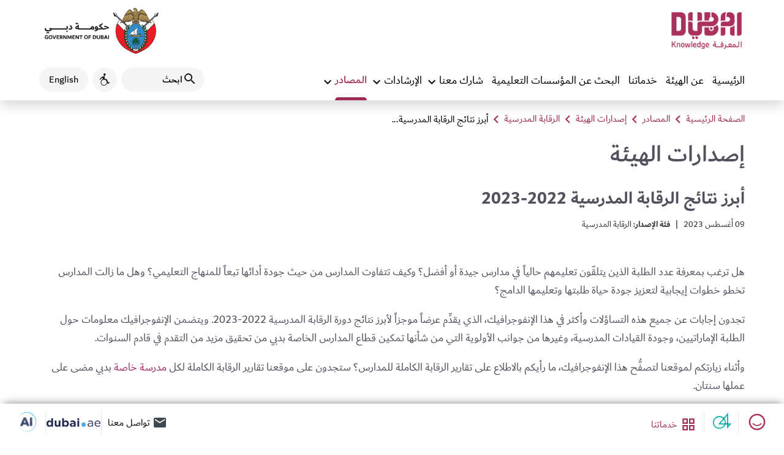

--- FILE ---
content_type: text/html; charset=utf-8
request_url: https://web.khda.gov.ae/ar/Resources/Publications/School-Inspection/Resources-on-education-in-dubai
body_size: 40280
content:
<!DOCTYPE html>
<html  lang="ar" dir="rtl">
<head id="head"><title>
	KHDA - Resources on education in dubai
</title><meta charset="UTF-8" /> 
<style type="text/css">
                * { direction: rtl; }
              </style><meta http-equiv="X-UA-Compatible" content="IE=edge">
<!--<meta name="viewport" content="width=device-width, initial-scale=1,minimum-scale=1" />-->
<meta name="viewport" content="width=device-width, initial-scale=1">
<meta content="" name="description">
<meta content="" name="keywords">
<meta http-equiv="Cache-Control" content="no-cache, no-store, must-revalidate">
<meta http-equiv="Pragma" content="no-cache">
<meta http-equiv="Expires" content="0">
<meta http-equiv="Content-Security-Policy" content="base-uri 'self'; form-action 'self' *.readspeaker.com; object-src 'none'; worker-src blob; connect-src 'self' wss://tm.filter:1517 wss://tm.filter:1505 https://vc.hotjar.io  https://metrics.hotjar.io https://cdn.jsdelivr.net https://js.monitor.azure.com/scripts/b/ai.2.8.18.min.js.map https://cdn.jsdelivr.net/npm/bootstrap@5.3.7/dist/js/bootstrap.bundle.min.js.map https://cdnjs.cloudflare.com/ajax/libs/bootstrap-select/1.14.0-beta3/js/bootstrap-select.min.js.map https://js.monitor.azure.com khda.gov.ae *.khda.gov.ae 04.gov.ae wss://ws.hotjar.com wss://tm.filter:1503 wss://tm.filter:1504 https://content.hotjar.io *.google-analytics.com https://khda--prodfull.sandbox.my.site.com *.readspeaker.com *.applicationinsights.azure.com *.googleapis.com *.google.com *.gstatic.com data: blob: https://dev-app.ddws.ae https://qa-app.ddws.ae https://dubainow.dubai.ae; script-src 'self' 'unsafe-inline' 'unsafe-eval' js.monitor.azure.com wss: khda.gov.ae script.hotjar.com static.hotjar.com khda.my.salesforce.com static.lightning.force.com service.force.com khda--prodfull.sandbox.my.site.com https://khda--prodfull.sandbox.my.salesforce.com d.la2s-core1.sfdc-3gjvo0.salesforceliveagent.com d.la1-core1.sfdc-3gjvo0.salesforceliveagent.com d.la11-core1.sfdc-3gjvo0.salesforceliveagent.com *.khda.gov.ae 04.gov.ae *.azure.com *.google.com *.googletagmanager.com *.google-analytics.com *.googleapis.com cdnjs.cloudflare.com *.bootstrapcdn.com happinessmeter.dubai.gov.ae cdn.datatables.net https://cdn.jsdelivr.net *.readspeaker.com *.jquery.com *.gstatic.com data: https://dev-app.ddws.ae https://qa-app.ddws.ae https://dubainow.dubai.ae; style-src 'self' 'unsafe-inline' khda.gov.ae https://service.force.com khda--prodfull.sandbox.my.salesforce.com *.khda.gov.ae 04.gov.ae code.jquery.com *.googleapis.com cdnjs.cloudflare.com *.bootstrapcdn.com cdn.datatables.net cdn.jsdelivr.net *.readspeaker.com https://dev-app.ddws.ae https://qa-app.ddws.ae https://dubainow.dubai.ae; img-src 'self' khda.gov.ae *.khda.gov.ae 04.gov.ae *.google-analytics.com *.googletagmanager.com *.googleapis.com *.gstatic.com *.google.com *.googleusercontent.com data: https://dev-app.ddws.ae https://qa-app.ddws.ae https://dubainow.dubai.ae; font-src 'self' 'unsafe-inline' 'unsafe-eval' khda.gov.ae *.khda.gov.ae 04.gov.ae cdnjs.cloudflare.com *.bootstrapcdn.com *.gstatic.com data: https://dev-app.ddws.ae https://qa-app.ddws.ae https://dubainow.dubai.ae; frame-src 'self' *.readspeaker.com khda.gov.ae *.khda.gov.ae 04.gov.ae service.force.com khda--prodfull.sandbox.my.salesforce.com *.dubai.gov.ae *.google.com *.googletagmanager.com https://dev-app.ddws.ae https://qa-app.ddws.ae https://dubainow.dubai.ae https://service.force.com;">



<!-- google Analytics -->
<script type="text/javascript">
  var gaJsHost = (("https:" == document.location.protocol) ? "https://ssl." : "http://www.");
  document.write(unescape("%3Cscript src='" + gaJsHost + "google-analytics.com/ga.js' type='text/javascript'%3E%3C/script%3E"));
</script>
<script type="text/javascript">
  var pageTracker = _gat._getTracker("UA-4910761-1");
  pageTracker._initData();
  pageTracker._trackPageview();
</script>
<!-- google Analytics -->

<!-- Google Tag Manager -->
<script>(function(w,d,s,l,i){w[l]=w[l]||[];w[l].push({'gtm.start':
new Date().getTime(),event:'gtm.js'});var f=d.getElementsByTagName(s)[0],
j=d.createElement(s),dl=l!='dataLayer'?'&l='+l:'';j.async=true;j.src=
'https://www.googletagmanager.com/gtm.js?id='+i+dl;f.parentNode.insertBefore(j,f);
})(window,document,'script','dataLayer','GTM-5SQLV2Q');</script>
<!-- End Google Tag Manager -->

<!-- Azure Application Insights -->
<script type="text/javascript">
!function(T,l,y){var S=T.location,k="script",D="connectionString",C="ingestionendpoint",I="disableExceptionTracking",E="ai.device.",b="toLowerCase",w="crossOrigin",N="POST",e="appInsightsSDK",t=y.name||"appInsights";(y.name||T[e])&&(T[e]=t);var n=T[t]||function(d){var g=!1,f=!1,m={initialize:!0,queue:[],sv:"5",version:2,config:d};function v(e,t){var n={},a="Browser";return n[E+"id"]=a[b](),n[E+"type"]=a,n["ai.operation.name"]=S&&S.pathname||"_unknown_",n["ai.internal.sdkVersion"]="javascript:snippet_"+(m.sv||m.version),{time:function(){var e=new Date;function t(e){var t=""+e;return 1===t.length&&(t="0"+t),t}return e.getUTCFullYear()+"-"+t(1+e.getUTCMonth())+"-"+t(e.getUTCDate())+"T"+t(e.getUTCHours())+":"+t(e.getUTCMinutes())+":"+t(e.getUTCSeconds())+"."+((e.getUTCMilliseconds()/1e3).toFixed(3)+"").slice(2,5)+"Z"}(),name:"Microsoft.ApplicationInsights."+e.replace(/-/g,"")+"."+t,sampleRate:100,tags:n,data:{baseData:{ver:2}}}}var h=d.url||y.src;if(h){function a(e){var t,n,a,i,r,o,s,c,u,p,l;g=!0,m.queue=[],f||(f=!0,t=h,s=function(){var e={},t=d.connectionString;if(t)for(var n=t.split(";"),a=0;a<n.length;a++){var i=n[a].split("=");2===i.length&&(e[i[0][b]()]=i[1])}if(!e[C]){var r=e.endpointsuffix,o=r?e.location:null;e[C]="https://"+(o?o+".":"")+"dc."+(r||"services.visualstudio.com")}return e}(),c=s[D]||d[D]||"",u=s[C],p=u?u+"/v2/track":d.endpointUrl,(l=[]).push((n="SDK LOAD Failure: Failed to load Application Insights SDK script (See stack for details)",a=t,i=p,(o=(r=v(c,"Exception")).data).baseType="ExceptionData",o.baseData.exceptions=[{typeName:"SDKLoadFailed",message:n.replace(/\./g,"-"),hasFullStack:!1,stack:n+"\nSnippet failed to load ["+a+"] -- Telemetry is disabled\nHelp Link: https://go.microsoft.com/fwlink/?linkid=2128109\nHost: "+(S&&S.pathname||"_unknown_")+"\nEndpoint: "+i,parsedStack:[]}],r)),l.push(function(e,t,n,a){var i=v(c,"Message"),r=i.data;r.baseType="MessageData";var o=r.baseData;return o.message='AI (Internal): 99 message:"'+("SDK LOAD Failure: Failed to load Application Insights SDK script (See stack for details) ("+n+")").replace(/\"/g,"")+'"',o.properties={endpoint:a},i}(0,0,t,p)),function(e,t){if(JSON){var n=T.fetch;if(n&&!y.useXhr)n(t,{method:N,body:JSON.stringify(e),mode:"cors"});else if(XMLHttpRequest){var a=new XMLHttpRequest;a.open(N,t),a.setRequestHeader("Content-type","application/json"),a.send(JSON.stringify(e))}}}(l,p))}function i(e,t){f||setTimeout(function(){!t&&m.core||a()},500)}var e=function(){var n=l.createElement(k);n.src=h;var e=y[w];return!e&&""!==e||"undefined"==n[w]||(n[w]=e),n.onload=i,n.onerror=a,n.onreadystatechange=function(e,t){"loaded"!==n.readyState&&"complete"!==n.readyState||i(0,t)},n}();y.ld<0?l.getElementsByTagName("head")[0].appendChild(e):setTimeout(function(){l.getElementsByTagName(k)[0].parentNode.appendChild(e)},y.ld||0)}try{m.cookie=l.cookie}catch(p){}function t(e){for(;e.length;)!function(t){m[t]=function(){var e=arguments;g||m.queue.push(function(){m[t].apply(m,e)})}}(e.pop())}var n="track",r="TrackPage",o="TrackEvent";t([n+"Event",n+"PageView",n+"Exception",n+"Trace",n+"DependencyData",n+"Metric",n+"PageViewPerformance","start"+r,"stop"+r,"start"+o,"stop"+o,"addTelemetryInitializer","setAuthenticatedUserContext","clearAuthenticatedUserContext","flush"]),m.SeverityLevel={Verbose:0,Information:1,Warning:2,Error:3,Critical:4};var s=(d.extensionConfig||{}).ApplicationInsightsAnalytics||{};if(!0!==d[I]&&!0!==s[I]){var c="onerror";t(["_"+c]);var u=T[c];T[c]=function(e,t,n,a,i){var r=u&&u(e,t,n,a,i);return!0!==r&&m["_"+c]({message:e,url:t,lineNumber:n,columnNumber:a,error:i}),r},d.autoExceptionInstrumented=!0}return m}(y.cfg);function a(){y.onInit&&y.onInit(n)}(T[t]=n).queue&&0===n.queue.length?(n.queue.push(a),n.trackPageView({})):a()}(window,document,{
src: "https://js.monitor.azure.com/scripts/b/ai.2.min.js", // The SDK URL Source
// name: "appInsights", // Global SDK Instance name defaults to "appInsights" when not supplied
// ld: 0, // Defines the load delay (in ms) before attempting to load the sdk. -1 = block page load and add to head. (default) = 0ms load after timeout,
// useXhr: 1, // Use XHR instead of fetch to report failures (if available),
crossOrigin: "anonymous", // When supplied this will add the provided value as the cross origin attribute on the script tag
// onInit: null, // Once the application insights instance has loaded and initialized this callback function will be called with 1 argument -- the sdk instance (DO NOT ADD anything to the sdk.queue -- As they won't get called)
cfg: { // Application Insights Configuration
    connectionString: "InstrumentationKey=7168d490-1e32-47cc-a3ec-da445a62c49d;IngestionEndpoint=https://ukwest-0.in.applicationinsights.azure.com/;LiveEndpoint=https://ukwest.livediagnostics.monitor.azure.com/"
    /* ...Other Configuration Options... */
}});
</script>
<!-- Azure Application Insights -->

<!--<link rel="apple-touch-icon" href="/App_Themes/KHDA/assets/favicon/apple-touch-icon.png?height=180&width=180">-->
<link rel="apple-touch-icon" href="/App_Themes/KHDA/assets/favicon/apple-touch-icon.png">
<link rel="icon" type="image/png" href="/App_Themes/KHDA/assets/favicon/favicon-32x32.png">
<link rel="icon" type="image/png" href="/App_Themes/KHDA/assets/favicon/favicon-16x16.png">
<link rel="manifest" href="/App_Themes/KHDA/assets/favicon/site.webmanifest">

<!--fonts-->
<link rel="stylesheet" href="https://fonts.googleapis.com/css2?family=Noto+Sans:ital,wght@0,400;0,700;1,400;1,700&display=swap">
<link rel="stylesheet" href="https://fonts.googleapis.com/icon?family=Material+Icons&display=swap">
<link rel="stylesheet" href="https://fonts.googleapis.com/css2?family=Material+Symbols+Outlined">
<link rel="stylesheet" href="https://cdnjs.cloudflare.com/ajax/libs/font-awesome/4.7.0/css/font-awesome.css" />

<link rel="stylesheet" href="/CMSPages/GetResource.ashx?stylesheetfile=/App_Themes/KHDA/css/font-styles-ar.css">

<!-- Bootstrap -->
<!--<link rel="stylesheet" href="https://stackpath.bootstrapcdn.com/bootstrap/3.4.1/css/bootstrap.min.css">-->
<!--<link href="https://cdn.jsdelivr.net/npm/bootstrap@5.3.3/dist/css/bootstrap.min.css" rel="stylesheet">-->
<!--<link href="https://cdn.jsdelivr.net/npm/bootstrap@5.3.7/dist/css/bootstrap.min.css" rel="stylesheet">-->
<link href="https://cdn.jsdelivr.net/npm/bootstrap@5.3.8/dist/css/bootstrap.min.css" rel="stylesheet">


<!--materialize-->
<link rel="stylesheet" href="/CMSPages/GetResource.ashx?stylesheetname=prettyPhoto">

<link rel="stylesheet" href="/CMSPages/GetResource.ashx?stylesheetname=materialize_khda_ar_dds">

<!--<link rel="stylesheet" href="https://happinessmeter.dubai.gov.ae/HappinessMeter2/source/jquery.fancybox.css?v=2.1.5">-->

<!--Custom and Responsive-->
<link rel="stylesheet" href="/CMSPages/GetResource.ashx?stylesheetname=khdacustom_ar_dds">

<!--find educational institute-->
<link href="https://fonts.googleapis.com/icon?family=Material+Icons" rel="stylesheet">
<!--<link href="https://cdn.datatables.net/1.10.20/css/jquery.dataTables.css" rel="stylesheet" type="text/css" />-->
<!--<link href="https://cdn.datatables.net/2.1.8/css/dataTables.dataTables.min.css" rel="stylesheet" type="text/css" />-->
<!--<link href="https://cdn.datatables.net/2.3.2/css/dataTables.dataTables.min.css" rel="stylesheet" type="text/css" />-->
<!--<link href="https://cdn.datatables.net/2.3.4/css/dataTables.dataTables.min.css" rel="stylesheet" type="text/css" />-->
<link href="https://cdn.datatables.net/2.3.6/css/dataTables.dataTables.min.css" rel="stylesheet" type="text/css" />

<!--<link rel="stylesheet" href="https://cdn.jsdelivr.net/npm/bootstrap-select@1.13.14/dist/css/bootstrap-select.min.css">-->
<link rel="stylesheet" href="https://cdn.jsdelivr.net/npm/bootstrap-select@1.14.0-beta3/dist/css/bootstrap-select.min.css">

<link rel="stylesheet" href="/CMSPages/GetResource.ashx?stylesheetname=bootstrap-multiselect" type="text/css"/>
<!--<link type="text/css" rel="stylesheet" href="https://code.jquery.com/ui/1.13.3/themes/smoothness/jquery-ui.css">-->
<!--<link type="text/css" rel="stylesheet" href="https://code.jquery.com/ui/1.14.0/themes/smoothness/jquery-ui.css">-->
<link type="text/css" rel="stylesheet" href="https://code.jquery.com/ui/1.14.1/themes/smoothness/jquery-ui.css">

<link rel="stylesheet" href="/CMSPages/GetResource.ashx?stylesheetname=responsive_dds">

<!-- CSS for: The Unified Gov Feedback System 04 -->
<link type="text/css" rel="stylesheet" href="/CMSPages/GetResource.ashx?stylesheetname=jquery.fancybox.css">
<!-- ----- -->

<script src="//cdn-as.readspeaker.com/script/8143/webReader/webReader.js?pids=wr" type="text/javascript" id="rs_req_Init"></script>

<!--<script src="https://code.jquery.com/jquery-3.6.4.min.js" integrity="sha256-oP6HI9z1XaZNBrJURtCoUT5SUnxFr8s3BzRl+cbzUq8=" crossorigin="anonymous"></script>-->
<!--<script src="https://code.jquery.com/jquery-3.7.0.js" integrity="sha256-JlqSTELeR4TLqP0OG9dxM7yDPqX1ox/HfgiSLBj8+kM=" crossorigin="anonymous"></script>-->
<script  src="https://code.jquery.com/jquery-3.7.1.js"  integrity="sha256-eKhayi8LEQwp4NKxN+CfCh+3qOVUtJn3QNZ0TciWLP4="  crossorigin="anonymous"></script>
<script>
window.rsConf = {
    general: { usePost: true }
}
</script> 

<!-- Hotjar Tracking Code for KHDA Website --> 
<script>    (function(h,o,t,j,a,r){        h.hj=h.hj||function(){(h.hj.q=h.hj.q||[]).push(arguments)};        h._hjSettings={hjid:5255663,hjsv:6};        a=o.getElementsByTagName('head')[0];        r=o.createElement('script');r.async=1;        r.src=t+h._hjSettings.hjid+j+h._hjSettings.hjsv;        a.appendChild(r);    })(window,document,'https://static.hotjar.com/c/hotjar-','.js?sv='); 
</script>



  
<link href="/App_Themes/Default/Images/favicon.png" type="image/png" rel="shortcut icon"/>
<link href="/App_Themes/Default/Images/favicon.png" type="image/png" rel="icon"/>
<link href="/CMSPages/GetResource.ashx?_webparts=677&amp;_webpartlayouts=650" type="text/css" rel="stylesheet"/>
</head>
<body class="RTL Chrome ARAE ContentBody default-mode" >
     <!-- Google Tag Manager (noscript) -->
<noscript><iframe src="https://www.googletagmanager.com/ns.html?id=GTM-5SQLV2Q"
height="0" width="0" style="display:none;visibility:hidden"></iframe></noscript>
<!-- End Google Tag Manager (noscript) -->
    <form method="post" action="/ar/Resources/Publications/School-Inspection/Resources-on-education-in-dubai" onsubmit="javascript:return WebForm_OnSubmit();" id="form">
<div class="aspNetHidden">
<input type="hidden" name="__CMSCsrfToken" id="__CMSCsrfToken" value="3CCD+1NZrXivsjCYXY2FydQ51S8mf5KYEfqsGJ9qrIj5kIk2V+nkImGkLvIImFqC/9/0h+NbGuysp87iiSlt42puI1pMhuLgLwCMA44UG1I=" />
<input type="hidden" name="__EVENTTARGET" id="__EVENTTARGET" value="" />
<input type="hidden" name="__EVENTARGUMENT" id="__EVENTARGUMENT" value="" />
<input type="hidden" name="__VIEWSTATE" id="__VIEWSTATE" value="pSEr5axiZR9FCHhxcZFhzuGUHaE7wNebi92E2ady+qN9C0YLD25/iz9DzGHtRHXFS4zc6kbO2dV58VzIFFAwgoC7Hwf/wHAdNAVtLJBtNFDxBCVOV8TlYkaTCgVp1Mtb4SDOoQWTVeiRvYctLcr/[base64]/Pqcf2rcUtEzqpFKyNQThwVpFJdg7fbzj3L2zuNbYOAaJEeFhmriqf0LZDYJN/s/r5ysAK/2xwkFnEvSWjt9cMCTnBxkS31kQqUqy9VcUCNXw6EhDvnYLHGoEV4OV6632eGN0GRhgUNQ7/FwSpLaq2SJgaXOHoj7zkqINAydCGoCuRbYtmJDYeO5rAP4ovRZ7Iq60V0TrOexsqIQZuhfO9SMtUwAW/JhmwQMgjy/9Ns7eb68/83nBJb7cxzyU2Eh9GnKgitOeSrdQbEvM33n0S7HI+gS6d0kiDBPALu51PkyfNdJqyMwka/[base64]/On2KHvF/zIspt7Q/vr+eGTzJoRH18tS8Ln9G9+em36il+6t8rl64zDp9OEQEcurMjPPUzBad55PkJh4LIS2kbPUaUVAfk+8FGh6RnvtXcU8CeA1HF8LVVvH2uIhILK6LhqF8NzgksLVvWeSt3Lsx5h2gxHlMMrhU1hL00Wg/[base64]/SjOO8TsWKSMFjiIWOq6w/CSujAvJTIt4cT2J0Cro/oaiU48N4Q8WjGSezQhe1vQShSCBsnlJzJ2EjwE4//v0cmbCMaV36TzVhAHMLOP7/cbbyxrIg4MBUFVDQsKOdm4cJaMdl/U9qddDMjjnbcf5p/+feXkEsvKVAIWQnhW2BK2FF343fPKULf2fBYU5M42/8zT3tPksl0/M70t6KlhF3+igpGjWKpSKc98xZlfBAQ7Hs4xlgTjNff2KLGpZeNB1T6vGi5JxQq6Rv0J+CeQgzo/u9w47+MllUv5zyKKGDhXx1ETuDj2CHO5vc7UFcfygy6tYD8GajNkm57ZMhsjhHsVIyqIl1YTLa4Yu+kmBIs/cydVWP2fXQWZrlR8EYsOu/od+SGFE/n4EuB/EpVJlZZyEv4ngWjzIlI23OxeVNlJmsu/QiRM3+nMnSs6RD6X80QSS2W1wuTt3zn10u75oGdjqQVi2zzrb8pCckq9dyIhUR/MmdXv0MXadFCa+wV31Y8e37uBl+IFVHlnGn9VQ+qE4psW9A9XoOJxSd5+oHc60l4mxw5HEJaagSbe0vcbvdECZSfs5wGpWe701LqCWjm52Guyzyz7pDH8qxkbqnI6VEqE+zD80LKtZt2NwPdce5vPSXyIqkU3gNQJxNTgmfuuIyChoX/NvvCX4VLhLIdvDpi4OwkcN1kPVsnQiRH7AFPGhl57o/[base64]/52dIyMbud6VLiDoIHpP88s+eq204gDTzJeOtknKsC+aDlbq4txAQ6IPC2HPdecvH6zgk4RgaSNiMkNm7yUt7++OUSkw9hCSqB7F2U5sNLhMBqqSc7OqtNaF39Ufx3WbpBEL5v9Ou4nKnS4a0xnzgtri/AZ2yPEAHMTfYqziZd/BaeT73i9k1MFv+eVXgel6nQn4ZB3zbdFzu2jXtlqc1GXZVb+J5+6DPmJHA4QZH6mY/3cfc8VhMJo5U4GECd/m/6TNk8JLexfUPqvKDZ3h0yRVV21Epmpf60iB7M3va/MDmdMyfTbPSvL4lSfWodHUBDWRrY4e738TUz+kxdQHn2RiDjKc1sC6I0888caaIm2b9AQViwP4iES9rvYp7H4cvy6nVTT5h9v1mjRabVchKX6rCxhaDSP5N1YoW3CJySuHjMoi7QZIfZ1ic7Q0blVK2J1fxXdk/tre1w+pgC251/dldIWosrX1cBI3s82JEYPSkWw0KFZvRHUlG7XyHmy+2oVpt7ZG3sPwEIQBDZbLb/9qj3l09RmN77vYftJW1kv7v69QZw/[base64]/kDqmuzqYLvYwpDBWiAcO6BU5QVGge7qCy1N0ci3UCDOTbdg6v/yuccZN5xEOltD2thDDdAXQ5PSlTIilI29GqADwwyE0R8ZOQbr+ETZ0EtkLXrJ+ckG9F2WduHZs2I6tVJ7RF+1AL2FnkaiTUEaQPpLHAk5TNrcwaZus05lM41Ew5vc7IRCCo1jT+H8vpisQw81/[base64]/0vjWnnvmnoPDpEz9689OUctrZz006jC89w6UU3+hRQ/tt1sBN5qulJ0XRsiJHHzson1xVr62NIIQwVJdughM/l30DBCzHKHI2WD/xx0c2OPc46FCnDgRU1WN6nXO9536wtTUFviJIgllPlS7OmEW5/6JpX7qxZJKHl3yZokvRwX6dXmCFXlXT8H/9EoZOdLPLnGW0cxv/iIuTm95WOBWad8oB/[base64]/AjdxqavBcCzYoK0RdLDseS1sQz/9/[base64]/whBCYQdA1GH6ieILO9aSeJCNvm9G7pEl8/6eIX1Pnf9/L5q7p2X1tsKDeZHOwNCaNOIB/Oe/NK2SsyDqAlFnRay2x3TUd/rTfhV+orJpOySHuOP9adTjjKERXgUTqxPkY1x1QMgJOpDyKX0hzPvWrYMwQskBnCpMUvhK8suh38EOyGG1tcLJxMqOVocuGXzbVLXJX0ccmSQuqm2En8cdfjvk0eSLpvhIY/v11Yhr7i13BfdNX6qBcBHCl5nKtITEYlIBjqI2M/mmLy+O/q/XXLfjpf2W+Zk+m4hKDE0Fq+2tVfJUrFlZfEDRJxFx9xRzWFUypwnK9woY0cg/60fnC9HZapZ0nODNYXhm1JVZvg/l/QiEJj8ggJuwhVZS6N9A/gO040WDjwroGNyTcWFkC/V4yb3sKrwNL85mcRBGEN3R09LqAf5EhW2fE4m33L9TUXxDXqktUxIDEkKe3JdR6aKEQkQdEMqluA1lX85cg7Ub25G8PeZMlbmmexnUZKvdYYfJNWb1VDVjjMxOtTc1frvYwm2sADr3vBj8h8PFo/3EsvXSyH5u1zQSFh41hx7wvW/WpCSmGC0OsjsfRnzN9Hv5Ytkod2tI0lt46zcV/wmMPOcpxcGmiaH5JmfDLzd/FYYl7XrfTy2lZA4Jp/zKIrR+ci7Qdqo2S3S/CkdXw/vHTLH" />
</div>

<script type="text/javascript">
//<![CDATA[
var theForm = document.forms['form'];
if (!theForm) {
    theForm = document.form;
}
function __doPostBack(eventTarget, eventArgument) {
    if (!theForm.onsubmit || (theForm.onsubmit() != false)) {
        theForm.__EVENTTARGET.value = eventTarget;
        theForm.__EVENTARGUMENT.value = eventArgument;
        theForm.submit();
    }
}
//]]>
</script>


<script src="/WebResource.axd?d=pynGkmcFUV13He1Qd6_TZAuD9Ok8nImsD4rM0GZ--KRVNnSaEJe-KLD16y3JyqOF_rofyyzkke2sOvJ_Zz6yhQ2&amp;t=639006676900075833" type="text/javascript"></script>

<input type="hidden" name="lng" id="lng" value="ar-AE" />
<script type="text/javascript">
	//<![CDATA[

function PM_Postback(param) { if (window.top.HideScreenLockWarningAndSync) { window.top.HideScreenLockWarningAndSync(1080); } if(window.CMSContentManager) { CMSContentManager.allowSubmit = true; }; __doPostBack('m$am',param); }
function PM_Callback(param, callback, ctx) { if (window.top.HideScreenLockWarningAndSync) { window.top.HideScreenLockWarningAndSync(1080); }if (window.CMSContentManager) { CMSContentManager.storeContentChangedStatus(); };WebForm_DoCallback('m$am',param,callback,ctx,null,true); }
//]]>
</script>
<script src="/ScriptResource.axd?d=NJmAwtEo3Ipnlaxl6CMhvtNlPt6pzS0iEny8BGAwlPPyp4aQUMfZTft0LzyGToQtj5yyRj8DyA-ddNS0fZX_voY4U1O68At0u-oVgXdY_tk9TS_FDXSKkcD3Bf82hb5FcZUD-qqncATQM-cIfM3M1xoJMKUjTLaO1A-RSWTQC3I1&amp;t=74a40145" type="text/javascript"></script>
<script src="/ScriptResource.axd?d=dwY9oWetJoJoVpgL6Zq8OPHbExZXcc_X1PDF2SuZFV3bber_5OME0e52zD7G--tZ_sN4VXP0zzbVUoHXu3r61PzpojUT51NQVmvyv8sWbCj0pofWT1b6Occq0pzeX6j-3gCI2iHdSGah71DiQwNH9npy5bQQbrxk5MBg_OSEnqk1&amp;t=74a40145" type="text/javascript"></script>
<script src="/ScriptResource.axd?d=eE6V8nDbUVn0gtG6hKNX_Ojhs7JTefTTSu--V0m_8M8vJ8CaQIocJqdtbZozi3DxH7Z8yqUm-SBQSrOC8Bq1FXpHyhSjhRq3s54qD0sZP3EOOdP1sjwThhUY4OV1oJea0&amp;t=27679117" type="text/javascript"></script>
<script src="/ScriptResource.axd?d=piyPbtjygYPOgqKIxrUW5TzOCm37d9j2N8yFiQ5G449ImkPxh8K6e5VUG-dLhy9iZ_e4pAL92h1ssfZRpnjgmOXR9Zr-b4FbhACUcPoKPSNXjZxzBZaEIh0TG-NVNYo-qkJ4D1RhP53N3AyVkTJ7OA2&amp;t=27679117" type="text/javascript"></script>
<script src="/ScriptResource.axd?d=mcAASOSteirJeuV-3by3UVcQfvKUYI1vrl2AmrxMddKnFmbgGW8baZCPl9OsG9CC0aMf3Oanjnk3uEe1-aeudNQgzIvjbQ_8oemIv8fYwoc1&amp;t=27679117" type="text/javascript"></script>
<script src="/ScriptResource.axd?d=jwf4VSQi7LeShc44FJ-gAVwl-_MUKIk1a5l1Xkt_43hF8Pa3vZut-Ox1rLSEHw3fYfzjUlj6g1B5lHa0Wa-WvtEQAmlJLU_vz0pi3ZRGG00Kh66fLpBW1yJbyK_IF0FK0&amp;t=27679117" type="text/javascript"></script>
<script src="/ScriptResource.axd?d=HEFpVKbnoeQjkjHkFKu3MFCjXLLoXfyCoQ3UR88OWKJX8fwm6JjFj-7UHQEkjWSBYgz8I-Q7S6iNQy7ve5sq-keROGOu8bPxcu5asNNEXKrNTrj2dRk_UzNtpY2BhL1B0&amp;t=27679117" type="text/javascript"></script>
<script src="/ScriptResource.axd?d=X6kQKInQS5YQqruiTh57iOgPXuhUWDeFnJm5pj0x9aCSofVoiW2fR13jQhDkp_UlZZ-1DAoht7kZwulcm95Jwf5NkmXJrP-OAWJ8BfKMtbcNdouGEM0AUNiFSf1sbZWk0&amp;t=27679117" type="text/javascript"></script>
<script type="text/javascript">
	//<![CDATA[

var CMS = CMS || {};
CMS.Application = {
  "language": "ar",
  "imagesUrl": "/CMSPages/GetResource.ashx?image=%5bImages.zip%5d%2f",
  "isDebuggingEnabled": true,
  "applicationUrl": "/",
  "isDialog": false,
  "isRTL": "true"
};

//]]>
</script>
<script type="text/javascript">
//<![CDATA[
function WebForm_OnSubmit() {
null;
return true;
}
//]]>
</script>

<div class="aspNetHidden">

	<input type="hidden" name="__VIEWSTATEGENERATOR" id="__VIEWSTATEGENERATOR" value="A5343185" />
	<input type="hidden" name="__SCROLLPOSITIONX" id="__SCROLLPOSITIONX" value="0" />
	<input type="hidden" name="__SCROLLPOSITIONY" id="__SCROLLPOSITIONY" value="0" />
</div>
    <script type="text/javascript">
//<![CDATA[
Sys.WebForms.PageRequestManager._initialize('manScript', 'form', ['tctxM',''], [], [], 90, '');
//]]>
</script>

    <div id="ctxM">

</div>
    
<a class="skip-to-content-link waves-effect" href="#mainContent">انتقل إلى المحتوى</a>
<!--<a class="skip-to-content-link" href="#mainContent" class="waves-effect btn btn-secondary-outline btn-small">Skip to Content</a>-->


<header class="divider-bottom-new">
  
  <!-- top logos -->
  <div class="dda-main-header">
    <div class="container top-logo-wrap">
      <!--<a class="hide-on-med-and-down" href="https://www.khda.gov.ae" data-toggle="tooltip" title="GOVERMENT OF DUBAI">
  <img alt="Logo of the Government of Dubai with Link to our website" height="75" src="/getattachment/d9eb173c-27ba-4e91-865b-5995f7f8f621/Gov-of-Dubai-New.jpg" title="GOVERMENT OF DUBAI" />
</a>
<a class="govtD-whiteLogo" href="https://www.digitaldubai.ae" target="_blank" rel='noopener noreferrer'>
  <img alt=" " src="/KHDA/media/KHDA/Logos/govt-of-dubai-white.png" title=" " />
</a>-->
<a class="hide-on-med-and-down" href="https://tec.gov.ae/web/tec/" data-toggle="tooltip" title="GOVERMENT OF DUBAI" target="_blank" rel='noopener noreferrer'>
  <img alt="شعار حكومة دبي" height="75" src="/KHDA/media/KHDA/Logos/Gov-of-Dubai-New.png" title="شعار حكومة دبي" />
</a>
<a class="govtD-whiteLogo" href="https://tec.gov.ae/web/tec/" target="_blank" rel='noopener noreferrer'>
  <img alt="شعار حكومة دبي" src="/KHDA/media/KHDA/Logos/govt-of-dubai-white.png" title="شعار حكومة دبي" />
</a>
      <!--<a class="dk-color" href="https://www.khda.gov.ae" data-toggle="tooltip" title="Knowledge">
  <img alt="Logo of KHDA" height="75" src="/getattachment/6c6c5a90-86e1-40f8-8f5c-cabe81c372c6/Dubai-Signature-New.jpg" title="Knowledge" />
</a>
<a class="dk-white" href="/ar/" data-toggle="tooltip">
  <img alt=" " src="/KHDA/media/KHDA/Logos/dubai-signature-white.png" title=" " />
</a>-->
<a class="dk-color" href="https://www.khda.gov.ae" data-toggle="tooltip" title="Knowledge">
  <img alt="شعار هيئة المعرفة والتنمية البشرية" height="75" src="/KHDA/media/KHDA/Logos/Dubai-Signature-New.png" title="شعار هيئة المعرفة والتنمية البشرية" />
</a>
<a class="dk-white" href="/ar/" data-toggle="tooltip">
  <img alt="شعار هيئة المعرفة والتنمية البشرية" src="/KHDA/media/KHDA/Logos/dubai-signature-white_1.png" title="شعار هيئة المعرفة والتنمية البشرية" />
</a>
    </div>
  </div>
  
  <!--<div id="search_bar_mobile" class="dropdown-content outer_search_div unseen">
       <div class="search_bar_mobile_items"><div id="p_lt_ctl03_SmartSearchBox1_pnlSearch" class="search_bar_items" onkeypress="javascript:return WebForm_FireDefaultButton(event, &#39;p_lt_ctl03_SmartSearchBox1_btnSearch&#39;)">
	
     
    
    <input name="p$lt$ctl03$SmartSearchBox1$txtWord" type="text" maxlength="1000" id="p_lt_ctl03_SmartSearchBox1_txtWord" class="SearchTextBoxCustom form-control" aria-label="Search" Placeholder="ابحث" />
 
    <input type="submit" name="p$lt$ctl03$SmartSearchBox1$btnSearch" value="ابحث" id="p_lt_ctl03_SmartSearchBox1_btnSearch" class="waves-effect btn btn-search CustomSearchButtonStyle btn-default" />
    
    <div id="p_lt_ctl03_SmartSearchBox1_pnlPredictiveResultsHolder" class="predictiveSearchHolder">

	</div>
    <div class="search-close"><i class="material-icons">close</i></div>

</div>
    </div>
     </div>-->
  <!-- /top logos -->
  
  <!--nav secondary global-->
  <div class="container-fluid primary-bg-light hide-on-med-and-down1" style="display: none;">
    <div class="container">
      <div class="nav-wrapper nav-secondary-portal">
        
        <nav class="nav-portal body2" aria-label="Portal Menu">
          <ul class="hide-on-med-and-down1">
            
            <!--start portal links -->
            <li><a href="/ar/education-directory">البحث عن المؤسسات التعليمية</a></li>
            
            <li><a class="dropdown-trigger" href="/ar/portals" data-target="portals">خدماتُنا</a>
              <ul id="portals" class="dropdown-content">
                
              </ul>
            </li>
            <!--end portal links -->
          </ul>
        </nav><!-- /nav portals -->
        
        <nav class="nav-secondary body2" aria-label="Global Menu">
          
          
<ul class="hide-on-med-and-down"><li >
  <!-- <a class='dropdown-trigger' href="/ar/Contact-Us" data-target=contact-us>
-->
  <a class='dropdown-trigger' href="/ar/Contact-Us" data-target='contact-us'>
    تواصل معنا
  </a>
  
</li></ul>

          
        </nav>        
      </div>
    </div><!-- /container -->
  </div>
  <!-- /nav global-->
  
  <!-- sidenav-trigger -->
  
  <!--nav primary-->
  <div class="dda-sub-header" id="sub-header">
    <div class="container hide-on-med-and-down1 topmenu">
      <!-- <span class="hide-on-large-only p-t-10">
<a class="dropdown-search-mobile" href="/aaa"><i class="material-icons m-r-10 primary-text">search</i></a>
<a href="#" data-target="nav-mobile" class="top-nav sidenav-trigger full hide-on-large-only"><i class="material-icons">menu</i></a>
</span>-->
      <div class="row">
        <div class="col l8 nav-col-1 right">
          <nav class="nav-primary" aria-label="Primary Navigation">
            <div class="nav-wrapper topleft-menu">
              
<ul class="nav-primary-main hide-on-med-and-down"><li  aria-current="page" class="">
  <a href="/ar/">الرئيسية</a>
</li><!--
<li >
  <a class='dropdown-trigger' href="/ar/About-Us" data-target=about-us>عن الهيئة</a>
  {--^SubLevelPlaceHolder^--} 
</li>
-->
<!--<li aria-current="page" class="">
  <a href="/ar/About-Us">عن الهيئة</a>
</li>-->
<li aria-current="page" class="">
  <a href="/ar/About-Us">عن الهيئة</a>
    
</li>

<!--
<li >
  <a class='dropdown-trigger' href="/ar/Portals" data-target=portals>خدماتنا</a>
  {--^SubLevelPlaceHolder^--} 
</li>
-->
<!--<li aria-current="page" class="">
  <a href="/ar/Portals">خدماتنا</a>
</li>-->
<li aria-current="page" class="">
  <a href="/ar/Portals">خدماتنا</a>
    
</li>

<!--
<li >
  <a class='dropdown-trigger' href="/ar/Education-Directory" data-target=education-directory>البحث عن المؤسسات التعليمية</a>
  {--^SubLevelPlaceHolder^--} 
</li>
-->
<!--<li aria-current="page" class="">
  <a href="/ar/Education-Directory">البحث عن المؤسسات التعليمية</a>
</li>-->
<li aria-current="page" class="">
  <a href="/ar/Education-Directory">البحث عن المؤسسات التعليمية</a>
    
</li>

<!--
<li >
  <a class='dropdown-trigger' href="/ar/Participate" data-target=participate>شارك معنا</a>
  {--^SubLevelPlaceHolder^--} 
</li>
-->
<!--<li aria-current="page" class="">
  <a href="/ar/Participate">شارك معنا</a>
</li>-->
<li aria-current="page" class="">
  <a href="/ar/Participate">شارك معنا</a>
   <ul id="participate" class="right-align dropdown-content nav-dropdown nav-submenu"><li>
  <a href="/ar/Participate/Campaigns"
     >
     المبادرات
  </a>
</li>
<li>
  <a href="/ar/Participate/Programs"
     >
     البرامج
  </a>
</li>
<li>
  <a href="/ar/Participate/Surveys"
     >
     استبانات
  </a>
</li>

<!--<button type="button" class="btn btn-primary btn-lg beta-btn" data-toggle="modal" data-target="#myModal">
<!--# Localize("{$khda.beta$}") %>
</button>-->

</ul> 
</li>

<!--
<li >
  <a class='dropdown-trigger' href="/ar/Guides" data-target=guides>الإرشادات</a>
  {--^SubLevelPlaceHolder^--} 
</li>
-->
<!--<li aria-current="page" class="">
  <a href="/ar/Guides">الإرشادات</a>
</li>-->
<li aria-current="page" class="">
  <a href="/ar/Guides">الإرشادات</a>
   <ul id="guides" class="right-align dropdown-content nav-dropdown nav-submenu"><li>
  <a href="/ar/Guides/Parents"
     >
     أولياء الأمور
  </a>
</li>
<li>
  <a href="/ar/Guides/Students"
     >
     الطلبة
  </a>
</li>
<li>
  <a href="/ar/Guides/Education-Providers"
     >
     المؤسسات التعليمية
  </a>
</li>
<li>
  <a href="/ar/Guides/Educators"
     >
     التربويون
  </a>
</li>

<!--<button type="button" class="btn btn-primary btn-lg beta-btn" data-toggle="modal" data-target="#myModal">
<!--# Localize("{$khda.beta$}") %>
</button>-->

</ul> 
</li>

<!--
<li >
  <a class='dropdown-trigger' href="/ar/Resources" data-target=resources>المصادر</a>
  {--^SubLevelPlaceHolder^--} 
</li>
-->
<!--<li aria-current="page" class="">
  <a href="/ar/Resources">المصادر</a>
</li>-->
<li aria-current="page" class="">
  <a href="/ar/Resources">المصادر</a>
   <ul id="resources" class="right-align dropdown-content nav-dropdown nav-submenu"><li>
  <a href="/ar/Resources/academic-calendar-dubai-private-schools"
     >
     التقويم المدرسي
  </a>
</li>
<li>
  <a href="/ar/Resources/KHDA-data-statistics"
     >
     البيانات والإحصائيات
  </a>
</li>
<li>
  <a href="/ar/Resources/Private-education-quality-in-dubai"
     >
     جودة التعليم
  </a>
</li>
<li>
  <a href="/ar/Resources/Publications"
     >
     إصدارات الهيئة
  </a>
</li>
<li>
  <a href="/ar/Resources/Forms"
     >
     استمارات وارشادات
  </a>
</li>

<!--<button type="button" class="btn btn-primary btn-lg beta-btn" data-toggle="modal" data-target="#myModal">
<!--# Localize("{$khda.beta$}") %>
</button>-->

</ul> 
</li>


<!--<button type="button" class="btn btn-primary btn-lg beta-btn" data-toggle="modal" data-target="#myModal">
<!--# Localize("{$khda.beta$}") %>
</button>-->

</ul>
              
            </div>
          </nav>
        </div>
        
        <!-- nav utility -->
        <div class="col l4 nav-col-2">
          <nav class="nav-primary" aria-label="Navigation for searching and Arabic language">
            
            <ul class="nav-utility nav-utility-rtl hide-on-med-and-down1 valign-wrapper">
              
              <li aria-label="خاصية البحث">
                <!--<div class="search dropdown-search">
<i class="material-icons search-mbtn">search</i>
<input type="text" id="subheaderSearch" class="search__input" value="" placeholder="البحث.." onkeypress="javascript:return WebForm_FireDefaultButton(event, 'p_lt_ctl07_SmartSearchBox_btnSearch')"/>
<div class="search__close" id="searchClose"> <span class="material-symbols-outlined">close</span> </div>
</div>-->
                
                <div class="search dropdown-search">
                  <i class="material-icons search-mbtn">search</i>
                  <span class="material-icons close-mbtn">close</span>
                  <input type="button" id="subheaderSearch" class="search__input" value="البحث.." />
                </div>
              </li>
              
              <li id="search_bar" class="dropdown-content1 outer_search_div1 unseen">
  <div class="search__close" id="searchClose"> <span class="material-symbols-outlined" style="">close</span> </div>
<div id="p_lt_ctl07_SmartSearchBox_pnlSearch" class="search_bar_items" onkeypress="javascript:return WebForm_FireDefaultButton(event, &#39;p_lt_ctl07_SmartSearchBox_btnSearch&#39;)">
	
     
    
    <input type="hidden" name="p$lt$ctl07$SmartSearchBox$txtWord_exWatermark_ClientState" id="p_lt_ctl07_SmartSearchBox_txtWord_exWatermark_ClientState" /><input name="p$lt$ctl07$SmartSearchBox$txtWord" type="text" maxlength="1000" id="p_lt_ctl07_SmartSearchBox_txtWord" class="SearchTextBoxCustom form-control" aria-label="Search" Placeholder="ابحث" />
 
    <input type="submit" name="p$lt$ctl07$SmartSearchBox$btnSearch" value="ابحث" id="p_lt_ctl07_SmartSearchBox_btnSearch" class="waves-effect btn btn-search CustomSearchButtonStyle btn-default" />
    
    <div id="p_lt_ctl07_SmartSearchBox_pnlPredictiveResultsHolder" class="predictiveSearchHolder">

	</div>
    <div class="search-close"><i class="material-icons">close</i></div>

</div>
  </li>
              
              <!-- <li>

<div class="dropdown share-dropdown">
<button class="dropdown-toggle" type="button" id="dropdownMenu2" data-toggle="dropdown" aria-haspopup="true" aria-expanded="false">
<span class="material-icons">share2</span>
</button>
<div class="dropdown-menu" aria-labelledby="dropdownMenu2">

<div class="share-social fcb">
<a href="#">
<div class="social-icon facebook">
<img alt="facebook sharing button" src="/KHDA/media/images/facebook.svg">

</div>
<span class="st-label"> Share on Facebook</span>
</a>
</div>
<div class="share-social twt">
<a href="#">
<div class="social-icon twitter">
<img alt="twitter sharing button" src="/KHDA/media/images/twitter.svg">
</div>
<span class="st-label"> Share on Twitter</span>
</a>
</div>

<div class="share-social ptr">
<a href="#">
<div class="social-icon pinterest">
<img alt="pinterest sharing button" src="/KHDA/media/images/pinterest.svg">
</div>
<span class="st-label"> Share on Pinterest</span>
</a>
</div>
<div class="share-social">
<a href="mailto:?subject=I wanted you to see this site&amp;body=Check out this site https://web.khda.gov.ae/ar/Resources/Publications/School-Inspection/Resources-on-education-in-dubai" title="KHDA-">
<div class="social-icon email">
<img alt="email sharing button" src="/KHDA/media/images/email.svg">
</div>
<span class="st-label"> Share on Email</span>
</a>
</div>

</div>
</div>

</li>-->
              <li class="accessibility-switch" tabindex="0">
                <a class="dropdown-trigger-click" href="javascript:void(0);" data-target="accessibility"  title="شعار أصحاب الهمم" >
                  <!--<i class='material-icons'>accessibility</i>-->
                  <span class="material-icons">accessible</span>
                </a>
              </li>
              
              <li class="accessibility-wrap">
                <!--NEW coDE-->
                <ul id="accessibility" class="dropdown-content accessibility-tools row">
                  <!--<h2>سهولة التصفح</h2>-->
                  
                  <li class="col-md-4" aria-label="Increase Contrast Ratio">
                    <h3>خيارات الألوان:</h3>
                    <p>استخدم الأزرار لتغيير نمط الرؤية</p>
                    <div class="contrast-color1">
                      <label class="radiocontainer"> ألوان الهيئة
                        <input type="radio" id="default-theme" data-theme="default-theme" class="themeBg default-theme" name="radio-group" value="defaulttheme">
                        <span class="checkmark"></span>
                      </label>
                      
                      <label class="radiocontainer"> عمى الألوان
                        <input type="radio" id="black-theme" data-theme="black-theme" class="themeBg black-theme" name="radio-group" value="blacktheme">
                        <span class="checkmark"></span>
                      </label>
                      
                      <label class="radiocontainer"> ضعف البصر في اللون الاخضر
                        <input type="radio" id="green-weakness" data-theme="green-weakness" class="themeBg green-weakness" name="radio-group" value="greenweakness">
                        <span class="checkmark"></span>
                      </label>
                      
                      <label class="radiocontainer"> ضعف البصر في اللون الاحمر
                        <input type="radio" id="red-weakness" data-theme="red-weakness" class="themeBg red-weakness" name="radio-group" value="redweakness">
                        <span class="checkmark"></span>
                      </label>
                    </div>
                  </li>
                  
                  <li class="col-md-4 audiospeaker" aria-label="Listen to this page">
                    <h3>قارئ النص:</h3>
                    <p>قم بالاستماع إلى محتوى الصفحة بالضغط على مشغل الصوت</p>
                    <!--<div class="rsplayer">
<div id="readspeaker_button1" class="rs_skip rsbtn rs_preserve readspeaker__button">
<a class="rsbtn_play" href="//app-as.readspeaker.com/cgi-bin/rsent?customerid=8143&lang=ar_ar&readclass=readContainer&url=" 
onclick="readpage(this.href, 'xp1'); return false;"
title="Listen to this page using ReadSpeaker" aria-label="Listen to Page Content">
<!--1<i class='material-icons md-36' aria-hidden="true">volume_up</i>--1>
<span class="rsbtn_left rsimg rspart">
<span class="rsbtn_text" aria-hidden="true"><span>Listen to this page</span></span>
</span>
<span class="rsbtn_right rsimg rsplay rspart"></span>
</a>
</div>
</div>
<div id="xp1" class="rs_preserve rs_skip rs_addtools rs_splitbutton  rs_href rs_exp"></div>-->
                    <!--<div id="readspeaker_button1" class="rs_skip rsbtn rs_preserve">
<a rel="nofollow" class="rsbtn_play" title="Listen to this page using ReadSpeaker webReader" href="//app-as.readspeaker.com/cgi-bin/rsent?customerid=8143&lang=en_uk&readclass=readContainer&url=">
<span class="rsbtn_left rsimg rspart"><span class="rsbtn_text"><span>Listen</span></span></span><span class="rsbtn_right rsimg rsplay rspart"></span></a></div>-->
                    <div id="readspeaker_button1" class="rs_skip rsbtn rs_preserve"><a rel="nofollow" class="rsbtn_play" title="ReadSpeaker webReader إستمع إلى هذه الصفحةِ مستخدماً" href="https://app-as.readspeaker.com/cgi-bin/rsent?customerid=8143&lang=ar_ar&readclass=readContainer&url=">
                      <span class="rsbtn_left rsimg rspart"><span class="rsbtn_text"><span>استمع</span></span></span><span class="rsbtn_right rsimg rsplay rspart"></span>
                      </a>
                    </div>
                  </li>
                  
                  <li class="col-md-4">
                    <div class="font-access">
                      <h3> تغيير حجم الخط:</h3>
                      <p>استخدم الأزرار لتكبير أو تصغير حجم الخط:</p>
                      <div class="fontlinks">
                        <a href="javascript:void(0);" id="decfont" class="buttonfont">
                          <span class="material-icons">text_decrease</span>
                        </a>
                        <a href="javascript:void(0);" id="deffont" class="buttonfont">A</a>
                        <a href="javascript:void(0);" id="incfont" class="buttonfont">
                          <span class="material-icons">text_increase</span>
                        </a>
                      </div>
                    </div>
                  </li>
                  
                </ul>
              </li>
              
              <li class="lang-switch" aria-label="تغيير اللغة إلى لإنجليزية" tabindex="0">

<a href="/en/Resources/Publications/School-Inspection/Resources-on-education-in-dubai">English</a>


</li>
              <!--<li class="dropdown header-login" aria-label="Login">
<button class="hydrated" type="button" data-bs-toggle="dropdown" aria-expanded="false">
<i class="material-icons material-symbols-outlined">account_circle</i> دخول
</button>
<ul class="dropdown-menu">
<li><a class="dropdown-item" href="#">Link 1</a></li>
<li><a class="dropdown-item" href="#">Link 1</a></li>
</ul>
</li>-->
              
              <!--<li class="header-login" aria-label="Login">
<dda-link-button
button_color="default-primary"  
start_icon="account_circle"
custom_class=""
href=""
component_mode=""
button_id="link-button"
aria_label="link-Button"
>دخول
</dda-link-button>-->
            </ul>
          </nav>
        </div><!-- /nav utility -->
        
      </div>
    </div><!-- /container -->
    <!-- /nav primary-->
  </div>
  
  
  
  <!---MOBILE NAV --->
  <nav id="navigation" class="navigation navigation-landscape">
    <div class="nav-header">
      <div class="nav-toggle">
        <span class="material-icons">menu</span>
      </div>
    </div>
    <div class="nav-menus-wrapper" style="transition-property: none;">
      <ul id="nav-mobile" class="nav-menu">
        <!--<li class="sidenav-last p-t-10 m-b-50"><a class="sidenav-close right" href="javascript:void(0);"><i class='material-icons'>close</i></a></li>
<li>
<ul class="collapsible collapsible-accordion">
<li><a href="/ar/" class="waves-effect waves-primary">الرئيسية</a></li>
<li><a href="/ar/Portals" class="collapsible-header waves-effect waves-primary" role="button">خدماتُنا </a>
<li><a href="/ar/education-directory" class="waves-effect waves-primary">البحث عن المؤسسات التعليمية</a></li>
<li><a href="/ar/Guides" class="collapsible-header waves-effect waves-primary" role="button">الإرشادات  </a>
<div class="collapsible-body">
<ul>
<li><a href='/ar/Guides/Parents'>أولياء الأمور</a></li><li><a href='/ar/Guides/Students'>الطلبة</a></li><li><a href='/ar/Guides/Education-Providers'>المؤسسات التعليمية</a></li><li><a href='/ar/Guides/Educators'>التربويون</a></li><li><a href='/ar/Guides/Categorisation-System-for-SOD'>دليل تطبيق نظام تصنيف الإعاقات للطلبة أصحاب الهمم</a></li>
</ul>
</div>
</li>
<div class="collapsible-body">
<ul>
<li><a href='/ar/Resources/academic-calendar-dubai-private-schools'>التقويم المدرسي</a></li><li><a href='/ar/Resources/KHDA-data-statistics'>البيانات والإحصائيات</a></li><li><a href='/ar/Resources/Private-education-quality-in-dubai'>جودة التعليم</a></li><li><a href='/ar/Resources/Publications'>إصدارات الهيئة</a></li><li><a href='/ar/Resources/Forms'>استمارات وارشادات</a></li>
</ul>
</div>
</li>
<li><a href="/ar/Participate" class="collapsible-header waves-effect waves-primary" role="button">شارك معنا </a>
<li><a href="/ar/Resources" class="collapsible-header waves-effect waves-primary" role="button">المصادر </a>
<div class="collapsible-body">
<ul>
<li><a href='/ar/Participate/Campaigns'>المبادرات</a></li><li><a href='/ar/Participate/Programs'>البرامج</a></li><li><a href='/ar/Participate/Surveys'>استبانات</a></li>
</ul>
</div>
</li>
<li><a class="collapsible-header waves-effect waves-primary" role="button">كوفيد 19<i class="material-icons right">keyboard_arrow_down</i></a>
<div class="collapsible-body">

</div>
</li>

<div class="collapsible-body">

</div>
</li>

<li><a href="/ar/About-Us" class="collapsible-header waves-effect waves-primary" role="button">عن الهيئة  </a>
<div class="collapsible-body">
<ul>
<li><a href='/ar/About-Us/Education33'>استراتيجية التعليم 2033</a></li><li><a href='/ar/About-Us/Our-Team'>فريقُنا</a></li><li><a href='/ar/About-Us/KHDA-Services'>خدماتنا</a></li><li><a href='/ar/About-Us/News'>أخبار الهيئة</a></li><li><a href='/ar/About-Us/Whats-New'>جديدنا</a></li><li><a href='/ar/About-Us/Legislation'>التشريعات</a></li><li><a href='/ar/About-Us/Careers-at-KHDA'>انضم إلينا</a></li>
</ul>
</div>
</li>

<li style="display:none"><a href="/ar/contact-us" class="waves-effect waves-primary">تواصل معنا</a></li>-->
        
<ul class="nav-primary-main hide-on-med-and-down"><li  aria-current="page" class="">
  <a href="/ar/">الرئيسية</a>
</li><!--
<li >
  <a class='dropdown-trigger' href="/ar/About-Us" data-target=about-us>عن الهيئة</a>
  {--^SubLevelPlaceHolder^--} 
</li>
-->
<!--<li aria-current="page" class="">
  <a href="/ar/About-Us">عن الهيئة</a>
</li>-->
<li aria-current="page" class="">
  <a href="/ar/About-Us">عن الهيئة</a>
    
</li>

<!--
<li >
  <a class='dropdown-trigger' href="/ar/Portals" data-target=portals>خدماتنا</a>
  {--^SubLevelPlaceHolder^--} 
</li>
-->
<!--<li aria-current="page" class="">
  <a href="/ar/Portals">خدماتنا</a>
</li>-->
<li aria-current="page" class="">
  <a href="/ar/Portals">خدماتنا</a>
    
</li>

<!--
<li >
  <a class='dropdown-trigger' href="/ar/Education-Directory" data-target=education-directory>البحث عن المؤسسات التعليمية</a>
  {--^SubLevelPlaceHolder^--} 
</li>
-->
<!--<li aria-current="page" class="">
  <a href="/ar/Education-Directory">البحث عن المؤسسات التعليمية</a>
</li>-->
<li aria-current="page" class="">
  <a href="/ar/Education-Directory">البحث عن المؤسسات التعليمية</a>
    
</li>

<!--
<li >
  <a class='dropdown-trigger' href="/ar/Participate" data-target=participate>شارك معنا</a>
  {--^SubLevelPlaceHolder^--} 
</li>
-->
<!--<li aria-current="page" class="">
  <a href="/ar/Participate">شارك معنا</a>
</li>-->
<li aria-current="page" class="">
  <a href="/ar/Participate">شارك معنا</a>
   <ul id="participate" class="right-align dropdown-content nav-dropdown nav-submenu"><li>
  <a href="/ar/Participate/Campaigns"
     >
     المبادرات
  </a>
</li>
<li>
  <a href="/ar/Participate/Programs"
     >
     البرامج
  </a>
</li>
<li>
  <a href="/ar/Participate/Surveys"
     >
     استبانات
  </a>
</li>

<!--<button type="button" class="btn btn-primary btn-lg beta-btn" data-toggle="modal" data-target="#myModal">
<!--# Localize("{$khda.beta$}") %>
</button>-->

</ul> 
</li>

<!--
<li >
  <a class='dropdown-trigger' href="/ar/Guides" data-target=guides>الإرشادات</a>
  {--^SubLevelPlaceHolder^--} 
</li>
-->
<!--<li aria-current="page" class="">
  <a href="/ar/Guides">الإرشادات</a>
</li>-->
<li aria-current="page" class="">
  <a href="/ar/Guides">الإرشادات</a>
   <ul id="guides" class="right-align dropdown-content nav-dropdown nav-submenu"><li>
  <a href="/ar/Guides/Parents"
     >
     أولياء الأمور
  </a>
</li>
<li>
  <a href="/ar/Guides/Students"
     >
     الطلبة
  </a>
</li>
<li>
  <a href="/ar/Guides/Education-Providers"
     >
     المؤسسات التعليمية
  </a>
</li>
<li>
  <a href="/ar/Guides/Educators"
     >
     التربويون
  </a>
</li>

<!--<button type="button" class="btn btn-primary btn-lg beta-btn" data-toggle="modal" data-target="#myModal">
<!--# Localize("{$khda.beta$}") %>
</button>-->

</ul> 
</li>

<ul id="guides" class="right-align dropdown-content nav-dropdown nav-submenu">
<!--<button type="button" class="btn btn-primary btn-lg beta-btn" data-toggle="modal" data-target="#myModal">
<!--# Localize("{$khda.beta$}") %>
</button>-->

</ul><!--
<li >
  <a class='dropdown-trigger' href="/ar/Resources" data-target=resources>المصادر</a>
  {--^SubLevelPlaceHolder^--} 
</li>
-->
<!--<li aria-current="page" class="">
  <a href="/ar/Resources">المصادر</a>
</li>-->
<li aria-current="page" class="">
  <a href="/ar/Resources">المصادر</a>
   <ul id="resources" class="right-align dropdown-content nav-dropdown nav-submenu"><li>
  <a href="/ar/Resources/academic-calendar-dubai-private-schools"
     >
     التقويم المدرسي
  </a>
</li>
<li>
  <a href="/ar/Resources/KHDA-data-statistics"
     >
     البيانات والإحصائيات
  </a>
</li>
<li>
  <a href="/ar/Resources/Private-education-quality-in-dubai"
     >
     جودة التعليم
  </a>
</li>
<li>
  <a href="/ar/Resources/Publications"
     >
     إصدارات الهيئة
  </a>
</li>
<li>
  <a href="/ar/Resources/Forms"
     >
     استمارات وارشادات
  </a>
</li>

<!--<button type="button" class="btn btn-primary btn-lg beta-btn" data-toggle="modal" data-target="#myModal">
<!--# Localize("{$khda.beta$}") %>
</button>-->

</ul> 
</li>

<ul id="resources" class="right-align dropdown-content nav-dropdown nav-submenu">
<!--<button type="button" class="btn btn-primary btn-lg beta-btn" data-toggle="modal" data-target="#myModal">
<!--# Localize("{$khda.beta$}") %>
</button>-->

</ul>
<!--<button type="button" class="btn btn-primary btn-lg beta-btn" data-toggle="modal" data-target="#myModal">
<!--# Localize("{$khda.beta$}") %>
</button>-->

</ul>

        <li>
          
          <p class="accessibility-button">
            <span class="access-wrap">
              <a class="zoneSearch" data-toggle="collapse" href="#zoneSearch" role="button" aria-expanded="false" aria-controls="zoneSearch"><i class="material-icons">search</i></a>
              <a class="accessibility-click" data-toggle="collapse" href="#zoneAccessibility" role="button" aria-expanded="false" aria-controls="zoneAccessibility">
                <!--<i class='material-icons p-r-10'>accessibility</i>-->
                <span class="material-icons p-r-10">accessible</span>
              </a>
              <span class="lang-switch"> 

<a href="/en/Resources/Publications/School-Inspection/Resources-on-education-in-dubai">English</a>
 </span>
            </span>
            <a class="govt-logo" href="https://www.khda.gov.ae" data-toggle="tooltip" title="{% GetResourceString("KHDA.Logo.GovermentOfDubai") |(user)manotosh12|(hash)3da405faf645ac9d524f12ec8b4706f3376982cc1125533c169e88d55d433212%}">
              <img alt="Logo of the Government of Dubai with Link to our website" height="75" src="/getattachment/4ee7e700-e147-4e4b-9eb1-3bc06534b5d8/Gov-of-Dubai-New.jpg" title="GOVERMENT OF DUBAI" />
            </a>
          </p>
          
          <div class="collapse" id="zoneSearch">
            <div id="search_bar_mobile" class="dropdown-content outer_search_div unseen">
       <div class="search_bar_mobile_items"><div id="p_lt_ctl17_SmartSearchBox1_pnlSearch" class="search_bar_items" onkeypress="javascript:return WebForm_FireDefaultButton(event, &#39;p_lt_ctl17_SmartSearchBox1_btnSearch&#39;)">
	
     
    
    <input name="p$lt$ctl17$SmartSearchBox1$txtWord" type="text" maxlength="1000" id="p_lt_ctl17_SmartSearchBox1_txtWord" class="SearchTextBoxCustom form-control" aria-label="Search" Placeholder="ابحث" />
 
    <input type="submit" name="p$lt$ctl17$SmartSearchBox1$btnSearch" value="ابحث" id="p_lt_ctl17_SmartSearchBox1_btnSearch" class="waves-effect btn btn-search CustomSearchButtonStyle btn-default" />
    
    <div id="p_lt_ctl17_SmartSearchBox1_pnlPredictiveResultsHolder" class="predictiveSearchHolder">

	</div>
    <div class="search-close"><i class="material-icons">close</i></div>

</div>
    </div>
     </div>
          </div>
          
          <div class="mobile-accessibility">
            <div class="collapse" id="zoneAccessibility">
              <ul class="dropdown-menu"> <!--role="menu"-->
                <li class="accessibility-wrap">
                  <!--NEW coDE-->
                  <ul id="accessibility" class="dropdown-content accessibility-tools row">
                    <!--<h2>سهولة التصفح</h2>-->
                    
                    <li class="col-md-4">
                      <h3> تغيير حجم الخط:</h3>
                      <p>استخدم الأزرار لتكبير أو تصغير حجم الخط:</p>
                      <div class="fontlinks">
                        <a href="javascript:void(0);" id="decfont_mobile" class="buttonfont">
                          <span class="material-icons">text_decrease</span>
                        </a>
                        <a href="javascript:void(0);" id="deffont_mobile" class="buttonfont">A</a>
                        <a href="javascript:void(0);" id="incfont_mobile" class="buttonfont">
                          <span class="material-icons">text_increase</span>
                        </a>
                      </div>
                    </li>
                    
                    <li class="col-md-4" aria-label="Increase Contrast Ratio">
                      <h3>خيارات الألوان:</h3>
                      <p>استخدم الأزرار لتغيير نمط الرؤية</p>
                      <div class="contrast-color1">
                        <label class="radiocontainer"> ألوان الهيئة
                          <input type="radio" id="default-theme_mobile" data-theme="default-theme" class="themeBg default-theme" name="radio-group1" value="defaulttheme">
                          <span class="checkmark"></span>
                        </label>
                        
                        <label class="radiocontainer"> عمى الألوان
                          <input type="radio" id="black-theme_mobile" data-theme="black-theme" class="themeBg black-theme" name="radio-group1" value="blacktheme">
                          <span class="checkmark"></span>
                        </label>
                        
                        <label class="radiocontainer"> ضعف البصر في اللون الاخضر
                          <input type="radio" id="green-weakness_mobile" data-theme="green-weakness" class="themeBg green-weakness" name="radio-group1" value="greenweakness">
                          <span class="checkmark"></span>
                        </label>
                        
                        <label class="radiocontainer"> ضعف البصر في اللون الاحمر
                          <input type="radio" id="red-weakness_mobile" data-theme="red-weakness" class="themeBg red-weakness" name="radio-group1" value="redweakness">
                          <span class="checkmark"></span>
                        </label>
                      </div>
                    </li>
                    
                    <li class="col-md-4 audiospeaker" aria-label="Listen to this page">
                      <h3>قارئ النص:</h3>
                      <p>قم بالاستماع إلى محتوى الصفحة بالضغط على مشغل الصوت</p>
                      <div class="rsplayer">
                        <div id="readspeaker_button2" class="rs_skip rsbtn rs_preserve readspeaker__button">
                          <a class="rsbtn_play" href="//app-as.readspeaker.com/cgi-bin/rsent?customerid=8143&lang=ar_ar&readclass=readContainer&url=" 
                          onclick="readpage(this.href, 'xp1'); return false;"
                          title="Listen to this page using ReadSpeaker" aria-label="Listen to Page Content">
                            <!--<i class='material-icons md-36' aria-hidden="true">volume_up</i>-->
                            <span class="rsbtn_left rsimg rspart">
                              <span class="rsbtn_text" aria-hidden="true"><span>Listen to this page</span></span>
                            </span>
                            <span class="rsbtn_right rsimg rsplay rspart"></span>
                          </a>
                        </div>
                      </div>
                      <div id="xp1" class="rs_preserve rs_skip rs_addtools rs_splitbutton  rs_href rs_exp"></div>
                    </li>
                  </ul>
                </li>
              </ul>
              
            </div>
          </div>
        </li>
        
      </ul>
    </div>
  </nav>
  <!--- END MOBILE NAV --->
  
</header>


<main id="mainContent" class="readContainer new-readContainer">
  

<div class="container-fluid primary-bg-light1">
  <!--<div class="section page-title gradient">
<div class="container">
<h1>إصدارات الهيئة</h1>
</div>
</div>-->
  <div id="carousel-single" class="carousel slide" data-ride="carousel">
    <div class="carousel-inner" role="listbox">
      <div class="item active">
      

<div id="divSingleBanner" class="carousel slide" data-ride="carousel">
	<div class="carousel-inner" role="listbox">
		
				
				<div class='item active'>
					<img src='/KHDA/media/KHDA/innerpages_banner.jpg' alt='Banner Image 0'>
					<div class="carousel-caption1">
						<div class="container masthead-text white-text">
														
							
	

						</div>
					</div>
				</div>
				
	</div>
</div>

        <!--<div class="carousel-caption1">
          <div class="container masthead-text white-text">
			<h1 class="white-text masthead-title"></h1>
          <h2 class="masthead-subtitle"></h2>
		</div>
      </div>-->
    </div>
    </div>
  </div>
  <div class="container">
    

<nav class="breadcrumb-nav under-gradient" id="myAffix" aria-label="Breadcrumb" data-spy="affix">
    <ul>
        <li><a href='/ar/' aria-label=''>الصفحة الرئيسية</a></li><li><a href='/ar/Resources' aria-label='Resources'>المصادر</a></li><li><a href='/ar/Resources/Publications' aria-label='Publications'>إصدارات الهيئة</a></li><li><a href='/ar/Resources/Publications/School-Inspection' aria-label='School-Inspection'>الرقابة المدرسية</a></li><li aria-current='page'>أبرز نتائج الرقابة المدرسية...</li>
    </ul>
</nav>



    <div class="page-title">
      <div class="guide-container">
        <h1 class="mb-4">إصدارات الهيئة</h1>
      </div>
    </div>
    <div class="row">
      <div class='col-12 p-0 left-col--no-pad page-sub-title right'>
        <h2>أبرز نتائج الرقابة المدرسية 2022-2023</h2>

<p class="caption minify">
     
       <span class="break-line"></span>
    09 أغسطس 2023
    <span class="break-line">&nbsp; | &nbsp;</span>
      
     <strong>فئة الإصدار:</strong> 
  الرقابة المدرسية
  </p>
   
      </div>
    </div><!-- /row -->
    
  </div><!-- /section container -->
  
</div><!-- /container-fluid -->


<div class="container">
  <div class="row">
    <div class='col-12 p-0 left-col--no-pad'>
      
      <!-- right--pad50 right -->
      <p><p style="text-align: right;">هل ترغب بمعرفة عدد الطلبة الذين يتلقّون تعليمهم حالياً في مدارس جيدة أو أفضل؟ وكيف تتفاوت المدارس من حيث جودة أدائها تبعاً للمنهاج التعليمي؟ وهل ما زالت المدارس تخطو خطوات إيجابية لتعزيز جودة حياة طلبتها وتعليمها الدامج؟</p>

<p style="text-align: right;">تجدون إجابات عن جميع هذه التساؤلات وأكثر في هذا الإنفوجرافيك، الذي يقدِّم عرضاً موجزاً لأبرز نتائج دورة الرقابة المدرسية 2022-2023. ويتضمن الإنفوجرافيك معلومات حول الطلبة الإماراتيين، وجودة القيادات المدرسية، وغيرها من جوانب الأولوية التي من شأنها تمكين قطاع المدارس الخاصة بدبي من تحقيق مزيد من التقدم في قادم السنوات.</p>

<p style="text-align: right;">وأثناء زيارتكم لموقعنا لتصفُّح هذا الإنفوجرافيك، ما رأيكم بالاطلاع على تقارير الرقابة الكاملة للمدارس؟ ستجدون على موقعنا تقارير الرقابة الكاملة لكل <a href="/ar/Education-Directory/Schools">مدرسة خاصة</a> بدبي مضى على عملها سنتان.</p>
</p>
<div class="row">
<div class="col-md-2">
            <div class="information-about-wrap1">
                
                <figure class="center-align"><img class="responsive-img"
                        src="/getattachment/Resources/Publications/School-Inspection/Resources-on-education-in-dubai/Schools-Key-findings-report_AR.PNG.aspx?lang=ar-AE&width=300&height=198&ext=.png" alt="" />
                    

                    </figure>

                    <div class="file-info">
                        <div class="m-b-20">
                            
                            <a href="/getattachment/Resources/Publications/School-Inspection/Resources-on-education-in-dubai/Schools-Key-findings-report_AR.pdf.aspx?lang=ar-AE&ext=.pdf"
                                class="waves-effect waves-action btn btn-action btn-large" target="_blank" aria-label="تنزيل"><i
                                    class='material-icons left-icon action-50-text' aria-hidden="true">file_download</i> تنزيل</a>
                            
                        </div>

                        <!--  <p><strong>Size:</strong> 622 KB</p>
                        <p><strong>Type:</strong> pdf</p>
                        <p><strong>Publication date:</strong>
                            09 أغسطس 2023
                        </p>
                         -->
                    </div><!-- /file-info -->

            </div>
              
              </div>
  
  <div class="col-md-10">
    <div class="publicationiframe">
	<!--<object data="/getattachment/Resources/Publications/School-Inspection/Resources-on-education-in-dubai/Schools-Key-findings-report_AR.pdf.aspx?lang=ar-AE&ext=.pdf" type="application/pdf" width="100%" height="600px">
 
</object>-->
      
  <iframe src="https://docs.google.com/gview?embedded=true&url=https://web.khda.gov.ae/getattachment/Resources/Publications/School-Inspection/Resources-on-education-in-dubai/Schools-Key-findings-report_AR.pdf.aspx?lang=ar-AE&ext=.pdf#view=fitH"
    style="width:100%;height:600px;" title="إصدارات الهيئة : أبرز نتائج الرقابة المدرسية للعام الدراسي 2023-2024 "> </iframe>
	</div>
     </div>
    </div>
      <!-- /information-about-wrap -->
    </div><!-- /col -->
    
    <!--  Start right col -->
    <div class='col-12 s12 l3'> 
      
       
    </div>
    <!--  /right col -->
    
  </div><!-- /row -->
</div>


  
  <footer class="container-fluid page-footer primary-bg-light p-t-30">
    
    <!--New Footer --> 
    <!--      <div class="container-fluid help-bar primary white-text center-align py-4 footerTopPan">
<div class="container">
<div class="footerTopBox">
<ul>
<li>
<div class="leftIcon">

<svg width="46" height="46" viewBox="0 0 46 46" fill="none" xmlns="http://www.w3.org/2000/svg">
<path d="M23.0002 19.1668C27.2343 19.1668 30.6668 15.7343 30.6668 11.5002C30.6668 7.26598 27.2343 3.8335 23.0002 3.8335C18.766 3.8335 15.3335 7.26598 15.3335 11.5002C15.3335 15.7343 18.766 19.1668 23.0002 19.1668Z" stroke="white" stroke-width="1.5"/>
<path d="M34.5 17.2503C37.6759 17.2503 40.25 15.1037 40.25 12.4587C40.25 9.81366 37.6759 7.66699 34.5 7.66699M11.5 17.2503C8.32408 17.2503 5.75 15.1037 5.75 12.4587C5.75 9.81366 8.32408 7.66699 11.5 7.66699" stroke="white" stroke-width="1.5" stroke-linecap="round"/>
<path d="M23 40.2503C29.3513 40.2503 34.5 36.8178 34.5 32.5837C34.5 28.3495 29.3513 24.917 23 24.917C16.6487 24.917 11.5 28.3495 11.5 32.5837C11.5 36.8178 16.6487 40.2503 23 40.2503Z" stroke="white" stroke-width="1.5"/>
<path d="M38.3334 36.4168C41.6952 35.6789 44.0834 33.8121 44.0834 31.6252C44.0834 29.4382 41.6952 27.5714 38.3334 26.8335M7.66675 36.4168C4.30491 35.6789 1.91675 33.8121 1.91675 31.6252C1.91675 29.4382 4.30491 27.5714 7.66675 26.8335" stroke="white" stroke-width="1.5" stroke-linecap="round"/>
</svg>

</div>
<div class="rightInfo">
<a href="/ar/About-Us" title="عن الهيئة">عن الهيئة</a>
</div>
</li>
<li>
<div class="leftIcon">

<svg width="40" height="40" viewBox="0 0 40 40" fill="none" xmlns="http://www.w3.org/2000/svg">
<path d="M25.9999 24.2035C22.0082 28.4035 11.8266 18.3135 15.8332 14.0969C18.2799 11.5219 15.5166 8.58019 13.9866 6.41519C11.1149 2.35686 4.81323 7.96019 5.00323 11.5252C5.60823 22.7685 17.7699 36.0919 29.5466 34.9285C33.2299 34.5652 37.4632 27.9119 33.2382 25.4802C31.1249 24.2635 28.2232 21.8635 25.9999 24.2019" stroke="white" stroke-width="1.5" stroke-linecap="round" stroke-linejoin="round"/>
</svg>

</div>
<div class="rightInfo">
<a href="/ar/Contact-Us" title="تواصل معنا">تواصل معنا</a>
</div>
</li>
<li>
<div class="leftIcon">

<svg width="42" height="42" viewBox="0 0 42 42" fill="none" xmlns="http://www.w3.org/2000/svg">
<path d="M21 5.25C18.2152 5.25 15.5445 6.35625 13.5754 8.32538C11.6062 10.2945 10.5 12.9652 10.5 15.75C10.5 17.871 11.7679 20.4566 13.6579 23.0606C15.5085 25.6121 17.7949 27.9615 19.4959 29.5706C20.3542 30.3844 21.6458 30.3844 22.5041 29.5706C24.2051 27.9615 26.4915 25.6121 28.3421 23.0606C30.2348 20.4566 31.5 17.871 31.5 15.75C31.5 12.9652 30.3938 10.2945 28.4246 8.32538C26.4555 6.35625 23.7848 5.25 21 5.25ZM7.875 15.75C7.875 12.269 9.25781 8.93064 11.7192 6.46922C14.1806 4.00781 17.519 2.625 21 2.625C24.481 2.625 27.8194 4.00781 30.2808 6.46922C32.7422 8.93064 34.125 12.269 34.125 15.75C34.125 18.753 32.4188 21.9187 30.4684 24.6015C28.4813 27.3394 26.0662 29.8147 24.3101 31.479C23.4193 32.3322 22.2335 32.8085 21 32.8085C19.7665 32.8085 18.5807 32.3322 17.6899 31.479C15.9337 29.8147 13.5188 27.3394 11.5316 24.6015C9.58388 21.9187 7.875 18.753 7.875 15.75ZM24.9375 15.75C24.9375 16.7943 24.5227 17.7958 23.7842 18.5342C23.0458 19.2727 22.0443 19.6875 21 19.6875C19.9557 19.6875 18.9542 19.2727 18.2158 18.5342C17.4773 17.7958 17.0625 16.7943 17.0625 15.75C17.0625 14.7057 17.4773 13.7042 18.2158 12.9658C18.9542 12.2273 19.9557 11.8125 21 11.8125C22.0443 11.8125 23.0458 12.2273 23.7842 12.9658C24.5227 13.7042 24.9375 14.7057 24.9375 15.75ZM31.3556 27.7594C30.744 28.5206 30.1166 29.2451 29.4998 29.9303C29.946 30.0563 30.366 30.191 30.7598 30.3345C31.983 30.7808 32.8807 31.2769 33.4477 31.7651C34.0174 32.256 34.125 32.613 34.125 32.8151C34.125 33.012 34.02 33.369 33.4477 33.8599C32.8807 34.3481 31.983 34.8469 30.7598 35.2905C28.3264 36.1777 24.8745 36.75 21 36.75C17.1255 36.75 13.6763 36.1777 11.2403 35.2905C10.017 34.8469 9.11925 34.3481 8.55225 33.8599C7.98262 33.369 7.875 33.012 7.875 32.8125C7.875 32.6156 7.98 32.256 8.55225 31.7625C9.11925 31.2769 10.017 30.7781 11.2403 30.3345C11.634 30.191 12.054 30.0563 12.5003 29.9303C11.8834 29.2478 11.256 28.518 10.6444 27.7594L10.3425 27.867C8.95125 28.3736 7.73587 29.0063 6.84075 29.7728C5.95087 30.5392 5.25 31.5604 5.25 32.8125C5.25 34.0646 5.95087 35.0858 6.84075 35.8522C7.73325 36.6214 8.95388 37.254 10.3425 37.758C13.1329 38.7739 16.9024 39.375 21 39.375C25.0976 39.375 28.8671 38.7712 31.6575 37.758C33.0488 37.254 34.2641 36.6214 35.1593 35.8522C36.0491 35.0858 36.75 34.0646 36.75 32.8125C36.75 31.5604 36.0491 30.5392 35.1593 29.7728C34.2668 29.0063 33.0461 28.371 31.6575 27.867L31.3556 27.7594Z" fill="white"/>
</svg>

</div>
<div class="rightInfo">
<a href="#" title="">الإتجاهات</a>
</div>
</li>
<li>
<div class="leftIcon">

<svg width="46" height="46" viewBox="0 0 46 46" fill="none" xmlns="http://www.w3.org/2000/svg">
<path d="M23 7.66683C18.9334 7.66683 15.0333 9.2823 12.1577 12.1579C9.28218 15.0334 7.66671 18.9335 7.66671 23.0002C7.66671 27.0668 9.28218 30.9669 12.1577 33.8425C15.0333 36.718 18.9334 38.3335 23 38.3335C27.0667 38.3335 30.9668 36.718 33.8423 33.8425C36.7179 30.9669 38.3334 27.0668 38.3334 23.0002C38.3334 18.9335 36.7179 15.0334 33.8423 12.1579C30.9668 9.2823 27.0667 7.66683 23 7.66683ZM3.83337 23.0002C3.83337 12.4144 12.4143 3.8335 23 3.8335C33.5858 3.8335 42.1667 12.4144 42.1667 23.0002C42.1667 33.5859 33.5858 42.1668 23 42.1668C12.4143 42.1668 3.83337 33.5859 3.83337 23.0002Z" fill="white"/>
<path d="M23 19.1667C23.5083 19.1667 23.9958 19.3686 24.3553 19.728C24.7147 20.0875 24.9167 20.575 24.9167 21.0833V32.5833C24.9167 33.0917 24.7147 33.5792 24.3553 33.9386C23.9958 34.2981 23.5083 34.5 23 34.5C22.4917 34.5 22.0042 34.2981 21.6447 33.9386C21.2853 33.5792 21.0833 33.0917 21.0833 32.5833V21.0833C21.0833 20.575 21.2853 20.0875 21.6447 19.728C22.0042 19.3686 22.4917 19.1667 23 19.1667ZM25.875 14.375C25.875 15.1375 25.5721 15.8688 25.0329 16.4079C24.4938 16.9471 23.7625 17.25 23 17.25C22.2375 17.25 21.5062 16.9471 20.9671 16.4079C20.4279 15.8688 20.125 15.1375 20.125 14.375C20.125 13.6125 20.4279 12.8812 20.9671 12.3421C21.5062 11.8029 22.2375 11.5 23 11.5C23.7625 11.5 24.4938 11.8029 25.0329 12.3421C25.5721 12.8812 25.875 13.6125 25.875 14.375Z" fill="white"/>
</svg>

</div>
<div class="rightInfo">
<a href="#" title="FAQs"> الأسئلة الأكثر شيوعاً </a>
</div>
</li>
</ul>
</div>
</div>
</div>-->
    
    <!--<div class="container-fluid page-footer primary-bg-light p-t-30 footerMidPan">
<div class="container">
<div class="footerBlock relatedLink">
<h5>Related Links</h5>
<ul>
<li><a href="https://www.expo2020dubai.com/ar" target="_blank" rel="noopener noreferrer" title=""><img src="/KHDA/media/KHDA/Logos/expo-2020-dubai-logo.svg" alt="Expo 2020"></a></li>
<li><a href="http://www.dubai.ae/" title="" target="_blank" rel="noopener noreferrer" ><img src="/KHDA/media/KHDA/Logos/dubai-ae.png" alt=""></a></li>
<li><a href="https://www.smartdubai.ae/ar/home-page" title="" target="_blank" rel="noopener noreferrer" ><img src="/getattachment/Logo/Smart-Dubai-logo/Digital-Dubai_new.png.aspx" alt=""></a></li>
<li><a href="https://www.dubaipulse.gov.ae/organisation/khda" title="" target="_blank" rel="noopener noreferrer" ><img src="/KHDA/media/KHDA/Logos/DubaiPulse.png" alt=""></a></li>
</ul>
<h5>Donload KHDA App</h5>
<ul>
<li><a href="https://itunes.apple.com/ae/app/khda/id510571246?mt=8" target="_blank" rel="noopener noreferrer"><img class="app-download" src="/App_Themes/KHDA/assets/apple-store.png" alt="Download our app from the App Store"></a></li>
<li><a href="https://play.google.com/store/apps/details?id=ae.gov.khda" target="_blank" rel="noopener noreferrer"><img class="app-download" src="/App_Themes/KHDA/assets/google-store.png" alt="Download our app from Google Play"></a></li>
</ul>  
</div>
<div class="footerBlock">
<h5>Information</h5>
<ul>
<li><a href="/ar/sitemap" title="Sitemap">Sitemap</a></li>
<li><a href="/ar/Privacy-Policy" title="Privacy Policy">Privacy Policy</a></li>
<li><a href="/ar/Disclaimer" title="Disclaimer">Disclaimer</a></li>
<li><a href="/ar/Inspector-s-Portal" title="Inspectors Login">Inspectors Login</a></li>
<li><a href="#" title="Employees Login">Employees Login</a></li>
</ul>
</div>
<div class="footerBlock">
<h5>Social Media</h5>
<ul>
<li><a href="https://www.facebook.com/KHDAOfficial" target="_blank" rel="noopener noreferrer"  title="Facebook">

<svg width="24" height="24" viewBox="0 0 24 24" fill="none" xmlns="http://www.w3.org/2000/svg">
<path d="M17 2H14C12.6739 2 11.4021 2.52678 10.4645 3.46447C9.52678 4.40215 9 5.67392 9 7V10H6V14H9V22H13V14H16L17 10H13V7C13 6.73478 13.1054 6.48043 13.2929 6.29289C13.4804 6.10536 13.7348 6 14 6H17V2Z" stroke="black" stroke-width="1.5" stroke-linecap="round" stroke-linejoin="round"/>
</svg>

<span>Facebook</span></a></li>
<li><a href="https://twitter.com/KHDA" title="Twitter" target="_blank" rel="noopener noreferrer" >

<svg width="16" height="16" viewBox="0 0 16 16" fill="none" xmlns="http://www.w3.org/2000/svg">
<path d="M9.29395 6.928L14.357 1H13.157L8.76195 6.147L5.24995 1H1.19995L6.50995 8.784L1.19995 15H2.39995L7.04195 9.564L10.751 15H14.801L9.29395 6.928ZM7.65095 8.852L7.11295 8.077L2.83195 1.91H4.67495L8.12895 6.887L8.66695 7.662L13.158 14.132H11.315L7.65095 8.852Z" fill="black"/>
</svg>
<span>Twitter</span></a></li>
<li><a href="https://www.instagram.com/khdadubai" title="Instagram" target="_blank" rel="noopener noreferrer">

<svg width="22" height="22" viewBox="0 0 22 22" fill="none" xmlns="http://www.w3.org/2000/svg">
<path d="M2.29163 11.0003C2.29163 6.89549 2.29163 4.84216 3.56671 3.56708C4.84179 2.29199 6.89421 2.29199 11 2.29199C15.1048 2.29199 17.1581 2.29199 18.4332 3.56708C19.7083 4.84216 19.7083 6.89458 19.7083 11.0003C19.7083 15.1052 19.7083 17.1585 18.4332 18.4336C17.1581 19.7087 15.1057 19.7087 11 19.7087C6.89513 19.7087 4.84179 19.7087 3.56671 18.4336C2.29163 17.1585 2.29163 15.1061 2.29163 11.0003Z" stroke="black" stroke-width="1.5" stroke-linecap="round" stroke-linejoin="round"/>
<path d="M16.049 5.95898H16.0398M15.125 11.0007C15.125 12.0947 14.6904 13.1439 13.9168 13.9175C13.1432 14.6911 12.094 15.1257 11 15.1257C9.90598 15.1257 8.85677 14.6911 8.08318 13.9175C7.3096 13.1439 6.875 12.0947 6.875 11.0007C6.875 9.90663 7.3096 8.85742 8.08318 8.08384C8.85677 7.31025 9.90598 6.87565 11 6.87565C12.094 6.87565 13.1432 7.31025 13.9168 8.08384C14.6904 8.85742 15.125 9.90663 15.125 11.0007Z" stroke="black" stroke-width="1.5" stroke-linecap="round" stroke-linejoin="round"/>
</svg>
<span>Instagram</span></a></li>
<li><a href="https://www.youtube.com/user/KHDAShare" title="YouTube" target="_blank" rel="noopener noreferrer">

<svg width="23" height="23" viewBox="0 0 23 23" fill="none" xmlns="http://www.w3.org/2000/svg">
<path d="M11.5 19.6462C13.2345 19.6462 14.8973 19.4747 16.4383 19.1603C18.3645 18.7674 19.3267 18.5719 20.2045 17.443C21.0833 16.3131 21.0833 15.0165 21.0833 12.4232V10.5775C21.0833 7.98424 21.0833 6.68665 20.2045 5.55773C19.3267 4.42882 18.3645 4.23236 16.4383 3.8404C14.8124 3.51453 13.1581 3.35176 11.5 3.35453C9.76538 3.35453 8.10267 3.52607 6.56167 3.8404C4.63542 4.23332 3.67325 4.42882 2.79542 5.55773C1.91663 6.68761 1.91663 7.98424 1.91663 10.5775V12.4232C1.91663 15.0165 1.91663 16.3141 2.79542 17.443C3.67325 18.5719 4.63542 18.7684 6.56167 19.1603C8.10267 19.4747 9.76538 19.6462 11.5 19.6462Z" stroke="black" stroke-width="1.5" stroke-linecap="round" stroke-linejoin="round"/>
<path d="M15.2969 11.8004C15.1551 12.3812 14.398 12.7971 12.8848 13.6318C11.2384 14.5393 10.4152 14.9926 9.74913 14.8172C9.52716 14.7599 9.3198 14.6564 9.14058 14.5135C8.625 14.0966 8.625 13.2312 8.625 11.5005C8.625 9.76971 8.625 8.90433 9.14058 8.48746C9.315 8.34658 9.52392 8.24212 9.74913 8.18366C10.4152 8.00829 11.2384 8.46158 12.8848 9.36912C14.399 10.2029 15.1551 10.6197 15.2969 11.2005C15.3448 11.3979 15.3448 11.603 15.2969 11.8004Z" stroke="black" stroke-width="1.5" stroke-linecap="round" stroke-linejoin="round"/>
</svg>
<span>YouTube</span></a></li>
</ul>
</div>
<div class="footerBlock">
<h5>Browser best viewed</h5>
<ul>
<li><a href="https://www.mozilla.org/en-US/firefox/new/" target="_blank" title="Firefox"> 
<svg width="28" height="28" viewBox="0 0 28 28" fill="none" xmlns="http://www.w3.org/2000/svg">
<path d="M14.0011 2.33301C20.4446 2.33301 25.6678 7.55618 25.6678 13.9997C25.6678 20.4432 20.4446 25.6663 14.0011 25.6663C7.55764 25.6663 2.33447 20.4432 2.33447 13.9997C2.33447 12.2928 2.70081 10.67 3.36114 9.20934C3.90481 8.11384 4.79964 7.02301 5.51947 6.64967C4.75764 8.14651 4.38431 9.61301 4.30614 10.5965C4.83581 8.84651 5.84031 7.38001 7.24614 6.34517C9.65647 4.57301 12.9021 4.49367 14.1948 5.62184C11.7961 6.44667 9.18281 9.76117 9.75797 13.6438C9.85131 14.2855 10.0438 14.9073 10.3285 15.4895C9.88047 14.3112 9.84081 12.651 10.5641 11.5718C11.3715 10.3702 12.5218 10.1158 13.1378 10.2465C12.8951 10.1952 12.3585 11.2218 12.2791 11.4027C12.0782 11.8622 11.9783 12.3595 11.9863 12.861C12.0043 13.909 12.4363 14.9072 13.188 15.6377C15.4303 17.8205 19.0481 16.9618 20.6675 14.4687C21.7805 12.7525 21.9158 9.83934 20.4878 7.52467C20.1307 6.96164 19.706 6.44446 19.2231 5.98467C17.0648 3.92434 13.9965 2.98634 11.0775 3.41217C9.78714 3.61906 8.68892 3.99084 7.78281 4.52751C9.04864 3.26401 11.5651 2.33301 14.0011 2.33301ZM8.02197 8.98884C5.39347 9.90001 3.93747 12.6872 5.01314 16.5255C5.5506 18.4372 6.68379 20.1276 8.24797 21.3511C9.81215 22.5745 11.7258 23.2672 13.7106 23.3283L14 23.333C16.3752 23.3331 18.6612 22.4276 20.3921 20.801C22.123 19.1744 23.1685 16.949 23.3158 14.5783L23.3263 14.331C23.1754 14.737 22.9954 15.1181 22.7861 15.4743L22.6228 15.7392C20.1681 19.518 14.8283 20.4933 11.5628 17.3118C11.1187 16.8808 10.7405 16.3867 10.4405 15.8453L10.3168 15.6108C8.29147 15.1597 7.30253 14.0642 7.34997 12.3243C7.38147 11.1682 7.61831 10.0377 8.02081 8.98767" fill="black"/>
</svg>
<span>Firefox</span></a></li>
<li><a href="https://www.google.com/chrome/" target="_blank" title="Chrome">
<svg width="26" height="26" viewBox="0 0 26 26" fill="none" xmlns="http://www.w3.org/2000/svg">
<path d="M13 23.8337C18.983 23.8337 23.8333 18.9834 23.8333 13.0003C23.8333 7.01724 18.983 2.16699 13 2.16699C7.01687 2.16699 2.16663 7.01724 2.16663 13.0003C2.16663 18.9834 7.01687 23.8337 13 23.8337Z" stroke="black" stroke-width="1.5" stroke-linecap="round" stroke-linejoin="round"/>
<path d="M13 17.3337C15.3932 17.3337 17.3333 15.3936 17.3333 13.0003C17.3333 10.6071 15.3932 8.66699 13 8.66699C10.6067 8.66699 8.66663 10.6071 8.66663 13.0003C8.66663 15.3936 10.6067 17.3337 13 17.3337Z" stroke="black" stroke-width="1.5" stroke-linecap="round" stroke-linejoin="round"/>
<path d="M9.24512 15.1667L4.37012 6.5M12.4583 23.2917L16.7916 15.1667M13 8.66667H22.75" stroke="black" stroke-width="1.5" stroke-linecap="round" stroke-linejoin="round"/>
</svg>
<span>Chrome</span></a></li>
<li><a href="https://support.apple.com/downloads/safari" title="Safari" target="_blank"> 
<svg width="26" height="26" viewBox="0 0 26 26" fill="none" xmlns="http://www.w3.org/2000/svg">
<path d="M11.4681 11.4684L18.3625 7.6377L14.5318 14.532M11.4681 11.4684L7.63745 18.3627L14.5318 14.532M11.4681 11.4684L14.5318 14.532" stroke="black" stroke-width="1.5" stroke-linecap="round" stroke-linejoin="round"/>
<path d="M20.5833 13.0003H19.5M6.49996 13.0003H5.41663M13 5.41699V6.50033M13 19.5003V20.5837M7.63746 7.63783L8.40338 8.40374M17.5965 17.5969L18.3625 18.3628M13 23.8337C18.9832 23.8337 23.8333 18.9836 23.8333 13.0003C23.8333 7.01708 18.9832 2.16699 13 2.16699C7.01671 2.16699 2.16663 7.01708 2.16663 13.0003C2.16663 18.9836 7.01671 23.8337 13 23.8337Z" stroke="black" stroke-width="1.5" stroke-linecap="round" stroke-linejoin="round"/>
</svg>
<span>Safari</span></a></li>
<li><a href="https://www.microsoft.com/edge" title="Edge" target="_blank">
<svg width="23" height="23" viewBox="0 0 23 23" fill="none" xmlns="http://www.w3.org/2000/svg">
<g clip-path="url(#clip0_358_1792)">
<path d="M7.47506 5.81127C3.85179 5.81127 0.80659 8.283 0.766724 11.3466C0.807013 8.5266 1.95561 5.83577 3.96415 3.85592C5.97269 1.87607 8.67977 0.766314 11.5001 0.766602C15.6707 0.766602 19.5041 2.76607 21.2827 6.2406C21.5618 6.79414 22.2549 8.0438 22.2334 9.92214C22.2311 10.8195 21.9945 11.7006 21.547 12.4784C21.0995 13.2562 20.4566 13.9036 19.6819 14.3565C18.9134 14.8129 18.0366 15.0549 17.1427 15.0573C17.1381 15.0573 14.8642 15.1677 13.659 14.3289C13.406 14.1526 13.2634 13.9425 13.2634 13.7233C13.2634 13.458 13.4719 13.3369 13.5394 13.2479C13.9641 12.6959 14.1941 12.0289 14.1941 11.5797C14.1941 11.1304 14.1021 9.9988 13.5823 9.10334C14.0301 9.8746 14.1604 10.8207 14.188 11.3573C14.1424 10.6746 13.8406 10.0343 13.3431 9.56461C12.8455 9.09491 12.1889 8.83048 11.5047 8.82427C10.9327 8.812 10.4973 9.019 10.232 9.1432L10.2013 9.15854C9.31494 9.59421 8.53502 10.2192 7.91666 10.9893M7.47506 5.81127C7.76792 5.81127 9.44232 5.8404 10.9956 6.6546C12.3664 7.37527 13.084 8.24467 13.5823 9.10487M7.47506 5.81127C4.12472 5.81127 1.26812 7.92727 0.82499 10.6689C0.791263 10.8978 0.774861 11.129 0.775924 11.3604C0.753523 13.073 1.14128 14.766 1.9068 16.2982C2.67232 17.8303 3.79337 19.157 5.1763 20.1674C6.55922 21.1778 8.16387 21.8426 9.85618 22.1062C11.5485 22.3698 13.2793 22.2247 14.9041 21.6828C14.0301 21.9588 13.107 22.0416 12.1977 21.9266M12.1977 21.9266C11.2888 21.812 10.4174 21.5001 9.64166 21.0127L9.63399 21.0097C8.88572 20.5451 8.23866 19.9363 7.72652 19.2203C6.84923 18.018 6.39271 16.56 6.42764 15.072C6.46257 13.5841 6.98698 12.1492 7.91972 10.9893C8.53649 10.2205 9.3127 9.59606 10.1967 9.16007C9.78525 9.38496 9.44118 9.7155 9.19996 10.1176C8.95874 10.5197 8.8291 10.9789 8.82439 11.4478C8.82439 14.9499 12.2805 17.6793 16.2473 17.6793C17.2749 17.6804 18.2944 17.4971 19.2572 17.138C19.5601 17.0249 19.8556 16.8928 20.1419 16.7424C20.2072 16.7062 20.2827 16.6928 20.3564 16.7043C20.4302 16.7158 20.498 16.7516 20.5492 16.8059C20.6003 16.8602 20.6319 16.9301 20.639 17.0044C20.6461 17.0787 20.6282 17.1532 20.5881 17.2162C19.2833 19.283 17.3138 20.8442 15.0037 21.6429L14.8933 21.6797C14.6848 21.7472 14.4272 21.8116 14.1527 21.8699C13.508 21.9907 12.8484 22.0098 12.1977 21.9266ZM14.1911 11.4493V11.4769" stroke="black"/>
</g>
<defs>
<clipPath id="clip0_358_1792">
<rect width="23" height="23" fill="white"/>
</clipPath>
</defs>
</svg>
<span>Edge</span></a></li>
</ul>
</div>
</div>
</div>-->
    <!--<div class="container-fluid page-footer primary-bg-light p-t-30 footerBottomPan">
<div class="container">
<div class="footerBottomLeft">
© Copyright KHDA 2025. All rights reserved.
</div>
<div class="footerBottomRight">
Site last updated March 20, 2025 07:57 AM
</div>
</div>
</div>-->
    <!--End Footer -->
    
    
    <div class="common-fooetrPan">
      <div class="container">
        <div class="row valign-wrapper footer-links">
          <div class="col left-col--no-pad">
            <div class="bottom-logo-wrap bottom-logos">
              
<a href="https://www.expo2020dubai.com/ar/" target='_blank'  rel="noopener noreferrer">
  <img alt="شعار اكسبو شعار اكسبو " src="/KHDA/media/KHDA/Logos/expo-2020-dubai-logo.svg?ext=.svg" /> 
 </a>

<a href="https://www.smartdubai.ae/ar/home-page" target='_blank'  rel="noopener noreferrer">
  <img alt="شعر هيئة دبي الرقمية " src="/getattachment/Logo/Smart-Dubai-logo/Digital-Dubai_new.png.aspx?lang=ar-AE&width=715&height=232&ext=.png" /> 
 </a>

<a href="https://www.dubaipulse.gov.ae/organisation/khda" target='_blank'  rel="noopener noreferrer">
  <img alt="شعار دبي بلس " src="/KHDA/media/KHDA/Logos/DubaiPulse.png?ext=.png" /> 
 </a>


 
            </div>
          </div>
          
          <div class="col">
            <div class="text-center footerLink">
              <ul class="d-flex justify-content-center" style="display:none!important">
                <li> <a href="/en/About-Us" title="About us">عن الهيئة</a> </li>
                <li> <a href="/en/Contact-Us" title="Contact us">تواصل معنا</a> </li>
                <li> <a href="#" title="">الإتجاهات</a> </li>
                <li> <a href="#" title="FAQs"> الأسئلة الأكثر شيوعاً </a> </li>
              </ul>
            </div>
          </div>
          
          <div class="col right-col--no-pad">
            <!--<div class="app-download left-align">
<span class="m-l-20"><a href="https://itunes.apple.com/ae/app/khda/id510571246?mt=8" target="_blank" rel="noopener noreferrer"><img class="app-download" src="/App_Themes/KHDA/assets/apple-store.png" alt="قم بتنزيل تطبيقنا من متجر التطبيقات" /></a></span>
<span><a href="https://play.google.com/store/apps/details?id=ae.gov.khda" target="_blank" rel="noopener noreferrer"><img class="app-download" src="/App_Themes/KHDA/assets/google-store.png" alt="قم بتنزيل تطبيقنا من Google Play" /></a></span>
</div>-->
            <nav class="body2" aria-label="روابط وسائل التواصل الاجتماعي">
              <div class="nav-wrapper">
                <ul class="social-icons left-align">
                  <!--<li><a href="https://twitter.com/KHDA" target="_blank" rel="noopener noreferrer"><img src="/App_Themes/KHDA/assets/icons/icon-twitter.svg" alt="تواصل معنا على تويتر" /></a></li>-->
                  <li><a href="https://twitter.com/KHDA" target="_blank" rel="noopener noreferrer"><img src="/KHDA/media/KHDA/icon-twitter.png" alt="تواصل معنا على تويتشعار منصة إكس" /></a></li>
                  <li><a href="https://www.facebook.com/KHDAOfficial/" target="_blank" rel="noopener noreferrer nofollow"><img src="/App_Themes/KHDA/assets/icons/icon-facebook.svg" alt="تواصل معنا على الفيسبوشعار فيسبوك" /></a></li>
                  <li><a href="https://www.instagram.com/khdadubai/" target="_blank" rel="noopener noreferrer"><img src="/App_Themes/KHDA/assets/icons/icon-instagram.svg" alt="تواصل معنا علشعار انستغرام" /></a></li>
                  <li><a href="https://www.youtube.com/user/KHDAShare" target="_blank" rel="noopener noreferrer"><img src="/App_Themes/KHDA/assets/icons/icon-youtube.svg" alt="تواصل معنا على يوتيوشعار يوتيوب" /></a></li>
                </ul>
              </div>
            </nav>
            
          </div>       
          
        </div>
        
        <div class="row footer-links border-top">
          <div class="col-lg-6 left-col--no-pad">
            <div class="footer-copyright"> <p style="font-size: 100%;margin-bottom: 0px;">جميع الحقوق محفوظة &copy; 2026هيئة المعرفة والتنمية البشرية</p>




<p>
<strong>آخر تحديث للموقع</strong> <span>يناير 23, 2026 03:48 م</span></p> <p>العرض الأمثل للموقع يكون على المتصفحات التالية: إنترنت اكسبلورر 11 فما فوق، موزيلا فيرفوكس، سفاري وكروم</p> </div>
          </div>
          
          <div class="col-lg-6 right-col--no-pad">
            <nav class="body2 legalize-nav" aria-label="Legal Menu">
              <div class="nav-wrapper">
                <ul>
<li>
  <a href="/ar/sitemap">
  خريطة الموقع
  </a>
</li><li>
  <a href="/ar/Privacy-Policy">
  سياسة خصوصية المعلومات
  </a>
</li><li>
  <a href="/ar/Disclaimer">
  إخلاء المسؤولية
  </a>
</li><li>
  <a href="/ar/Inspector-s-Portal">
  دخول المُقيّمين
  </a>
</li><li>
  <a href="/ar/Employee-Portal">
  دخول الموظفين
  </a>
</li>
</ul>
              </div>
            </nav>
          </div>
        </div>
      </div>
    </div>
    
    <div class="d-flex align-center dda-footer white" id="footer">
      <div class="d-flex container-fluid justify-space-between">
        <div class="d-flex dda-footer__section-links">
          
          
          <div class="happiness-meter">
            <a class="fancybox fancybox.iframe happiness-meter-link modal-trigger" data-toggle="tooltip" title="Happiness Meter" href="https://khda.gov.ae/HappinessMeter/PostData.aspx?type=application&service=0000&description=&KHDAAgent=&lang=ar">
              <img src="/KHDA/media/KHDA/hapiness-meterline.png" width="35" alt="كيف كانت تجربتك مع خدماتنا ؟ شاركنا برأيك." aria-label="كيف كانت تجربتك مع خدماتنا ؟ شاركنا برأيك.">
            </a>
          </div>
          
          <a class="bottom fancybox iframe gov-feedback"
          data-04-fancybox
          data-type="iframe"
          data-src="https://04.gov.ae/case-generate?entity=a5f2f61a-bc06-ec11-b6e5-0022486fc780" href="javascript:;">
            <img src="/KHDA/media/KHDA/UnifiedGovFeedbackSystem04_Logo.png" alt="The Unified Gov Feedback System 04" class="logo">
          </a>
          
          <a class="our-service" href="/ar/portals" rel="noopener norefferer">
            <svg xmlns="http://www.w3.org/2000/svg" height="26px" viewBox="0 -960 960 960" width="26px" fill="#51548a">
              <path d="M120-520v-320h320v320H120Zm0 400v-320h320v320H120Zm400-400v-320h320v320H520Zm0 400v-320h320v320H520ZM200-600h160v-160H200v160Zm400 0h160v-160H600v160Zm0 400h160v-160H600v160Zm-400 0h160v-160H200v160Zm400-400Zm0 240Zm-240 0Zm0-240Z"/>
            </svg>
            خدماتنا
          </a>
        </div>
        
        <div class="d-flex dda-footer__section-links dda-footer__section-links--right">
          <!--<div class="d-flex dda-footer__icon-wrapper hide-lg dda-footer__section--bordered">
<a aria-label="See our locations" class="d-flex align-center justify-center dda-footer__section-link pe-3 dda-footer__icon-wrapper hide-lg" target="_blank" href="https://www.google.com/maps/place/Knowledge+and+Human+Development+Authority/@25.123715,55.410266,2508m/data=!3m1!1e3!4m6!3m5!1s0x3e5f638dd4e2ee93:0x2fe7a7bd0b416855!8m2!3d25.1237152!4d55.4102664!16s%2Fg%2F1x5f8v7k?hl=en&entry=ttu" title="See our locations">
<span class="material-icons">room</span>
<p class="ms-2">موقع</p>
</a>
</div>-->
          
          <div class="d-flex dda-footer__icon-wrapper hide-lg dda-footer__section--bordered border-none">
            <a aria-label="Go to Contact Us" class="d-flex align-center justify-center dda-footer__section-link pe-3 contactUs" href="/ar/Contact-Us" title="Contact Us">
              <!--<span class="material-icons">alternate_email</span>-->
              <p class="ms-2">تواصل معنا</p>
            </a>
          </div>
          <a class="dubai-ae" href="https://www.dubai.ae/" target="_blank" rel="noopener noreferrer" style="">
            <img alt="Dubai.ae" src="/KHDA/media/KHDA/Logos/dubai-ae.png?ext=.png"> 
          </a>
          <a class="dubai-ai" href="https://chat.dubai.ae/?lang=ar-SA&mode=modal&source=khda" target="_blank" rel="noopener norefferer">
            <img src="/KHDA/media/KHDA/ai-logo2.png" alt="The Unified Gov Feedback System 04" class="logo">
          </a>
          
          <a class="mobile-dubai-ae" href="https://www.dubai.ae/" target="_blank" rel="noopener noreferrer" style="">
            <img alt="Dubai.ae" src="/KHDA/media/KHDA/dubaiae-icon.png"> 
          </a>
          <!--<div class="d-flex position-relative"><button aria-label="Open Chat"class="d-flex align-center dda-footer__section-btn dda-footer__chat-btn"title="Open Chat"id=chatBtn><i class="primary--text dda-icon-md icon-chat"></i></button></div>-->
        </div>
      </div>
    </div>
  </footer>
  
</main>

<!-- Matoo Icon -->
<!--<div id="live_chat_status">
<a href="javascript:WGWebsite.WG_OnOfflineClick()" style="border: none;">
<img id="live_chat_img" title="مرحباً أنا مَتٌّوه ، تسعدني خدمتك فتفضل بطرح أي سؤال" alt="مرحباً أنا مَتٌّوه ، تسعدني خدمتك فتفضل بطرح أي سؤال"  aria-label="مرحباً أنا مَتٌّوه ، تسعدني خدمتك فتفضل بطرح أي سؤال" src="/App_Themes/KHDA/assets/script_images/matoo-chatbot-icon.jpg" style="border: none;">
</a>
</div>-->


<!-- END - The Unified Gov Feedback System 04 -->

<!--  Scripts-->

<!--<script src="https://cdnjs.cloudflare.com/ajax/libs/jquery/3.6.0/jquery.min.js" type="application/javascript"></script>-->

<script src="https://stackpath.bootstrapcdn.com/bootstrap/3.4.1/js/bootstrap.min.js" defer></script>

<!-- mobile tap event responsiveness -->
<script src="/KHDAassets/js/fastclick.js" type="application/javascript" defer> </script>

<!-- initializing materialize widgets -->
<!--<script src="/KHDAassets/js/khda-materialize.js" type="application/javascript"></script>-->

<!-- Matoo Scripts -->
<!-- <div id="live_chat_status"> -->


<!--Matoo Script-->


<!--happiness-meter-->
<!--<script src="https://happinessmeter.dubai.gov.ae/HappinessMeter2/source/jquery.fancybox.js?v=2.1.5" type="application/javascript" defer></script>-->

<!-- KHA Custom Scripts -->
<script src="/KHDAassets/js/js_all_in_one/materialize.js" type="application/javascript"></script>
<script src="/KHDAassets/js/khda-custom-accessibility-toolbar.js" type="application/javascript"></script>
<script src="/KHDAassets/js/khda-custom-happiness.js" type="application/javascript" defer></script>
<script src="/CMSScripts/Custom/expansion-grid.js" type="application/javascript" defer></script>
<!--<script src="/CMSScripts/Custom/expandy-AR.min.js" type="application/javascript" defer></script>-->
<script src="/KHDA/media/KHDA/Logos/expandy-AR-min.js" type="application/javascript" defer></script>
<script src="/CMSScripts/Custom/owl.carousel.min.js" type="application/javascript" defer></script>

<!--Find Educational Institute-->
<!--<script type="text/javascript" src="https://cdn.datatables.net/1.10.20/js/jquery.dataTables.min.js"></script>-->
<!--<script type="text/javascript" src="https://cdn.datatables.net/2.1.8/js/dataTables.min.js"></script>-->
<!--<script type="text/javascript" src="https://cdn.datatables.net/2.3.2/js/dataTables.min.js"></script>-->
<!--<script type="text/javascript" src="https://cdn.datatables.net/2.3.4/js/dataTables.min.js"></script>-->
<script type="text/javascript" src="https://cdn.datatables.net/2.3.6/js/dataTables.min.js"></script>

<!--<script src="https://code.jquery.com/ui/1.13.3/jquery-ui.min.js"></script>-->
<!--<script src="https://code.jquery.com/ui/1.14.0/jquery-ui.min.js"></script>-->
<script src="https://code.jquery.com/ui/1.14.1/jquery-ui.min.js"></script>
<!-- <script src="https://cdn.jsdelivr.net/npm/bootstrap-select@1.13.11/dist/js/bootstrap-select.min.js"></script>-->
<!--<script src="https://cdn.jsdelivr.net/npm/bootstrap@5.3.3/dist/js/bootstrap.bundle.min.js"></script>-->
<!--<script src="https://cdn.jsdelivr.net/npm/bootstrap@5.3.7/dist/js/bootstrap.bundle.min.js"></script>-->
<script src="https://cdn.jsdelivr.net/npm/bootstrap@5.3.8/dist/js/bootstrap.bundle.min.js"></script>

<script src="https://cdnjs.cloudflare.com/ajax/libs/bootstrap-select/1.14.0-beta3/js/bootstrap-select.min.js"></script>
<script type="text/javascript" src="/CMSScripts/Custom/bootstrap-multiselect.min.js"></script>

<!-- initializing materialize widgets -->
<script src="/KHDAassets/js/khda-materialize.js" type="application/javascript"></script>

<!-- Stript for: The Unified Gov Feedback System 04 -->
<script type="text/javascript" src="/CMSScripts/Custom/jquery.fancybox.js"></script>
<script src="/CMSScripts/Custom/mobilemenu.js" type="application/javascript"></script>
<!-- ----- -->



<script type="text/javascript">
  (function($) {
    $.fn.countTo = function(options) {
      // merge the default plugin settings with the custom options
      options = $.extend({}, $.fn.countTo.defaults, options || {});
      
      // how many times to update the value, and how much to increment the value on each update
      var loops = Math.ceil(options.speed / options.refreshInterval),
          increment = (options.to - options.from) / loops;
      
      return $(this).each(function() {
        var _this = this,
            loopCount = 0,
            value = options.from,
            interval = setInterval(updateTimer, options.refreshInterval);
        
        function updateTimer() {
          value += increment;
          loopCount++;
          $(_this).html(value.toFixed(options.decimals));
          
          if (typeof(options.onUpdate) == 'function') {
            options.onUpdate.call(_this, value);
          }
          
          if (loopCount >= loops) {
            clearInterval(interval);
            value = options.to;
            
            if (typeof(options.onComplete) == 'function') {
              options.onComplete.call(_this, value);
            }
          }
        }
      });
    };
    
    $.fn.countTo.defaults = {
      from: 0,  // the number the element should start at
      to: 100,  // the number the element should end at
      speed: 1000,  // how long it should take to count between the target numbers
      refreshInterval: 100,  // how often the element should be updated
      decimals: 0,  // the number of decimal places to show
      onUpdate: null,  // callback method for every time the element is updated,
      onComplete: null,  // callback method for when the element finishes updating
    };
    
  })(jQuery);
  
  jQuery(function($) {
    $('.schooltimer').countTo({
      from: 50,
      to: $(".schooltimer").text(),
      speed: 1000,
      refreshInterval: 50,
      onComplete: function(value) {
        console.debug(this);
      }
    });
    $('.studentsprivateschool').countTo({
      from: 50,
      to: $(".studentsprivateschool").text(),
      speed: 1000,
      refreshInterval: 50,
      onComplete: function(value) {
        console.debug(this);
      }
    });
    
    $('.highereducationinstitution').countTo({
      from: 50,
      to: $(".highereducationinstitution").text(),
      speed: 1000,
      refreshInterval: 50,
      onComplete: function(value) {
        console.debug(this);
      }
    });
    
    $('.Curriculums').countTo({
      from: 50,
      to: $(".Curriculums").text(),
      speed: 1000,
      refreshInterval: 50,
      onComplete: function(value) {
        console.debug(this);
      }
    });
    
    $('.highereducation').countTo({
      from: 50,
      to: $(".highereducation").text(),
      speed: 1000,
      refreshInterval: 50,
      onComplete: function(value) {
        console.debug(this);
      }
    });
    
    $('.privateschool').countTo({
      from: 50,
      to: $(".privateschool").text(),
      speed: 1000,
      refreshInterval: 50,
      onComplete: function(value) {
        console.debug(this);
      }
    });
  });
  
</script>

<script>
  $(document).ready(function(){
    $('.nav-primary-main > li').each(function() {
      if ($(this).find('ul').length > 0) {
        $(this).find('a').first().append('<i class="material-icons right">keyboard_arrow_down</i>');
      }
    });
    
    
    // Breadcrumb Script
    /*var $breadcrumb = $(".breadcrumb-nav");
if (!$breadcrumb.parent().hasClass("breadcrumb-wrap")) {
$breadcrumb.wrap("<div class='breadcrumb-wrap'></div>");
}
var $wrap = $(".breadcrumb-wrap");
$wrap.height($breadcrumb.outerHeight());

var triggerTop = $wrap.offset().top;

$(window).on("scroll", function () {
var sc = $(window).scrollTop();
if (sc > triggerTop) {
$breadcrumb.addClass("affix");
} else {
$breadcrumb.removeClass("affix");
}
});*/
    
    // Breadcrumb Script
    var $breadcrumb = $(".breadcrumb-nav");
    if ($breadcrumb.length && !$breadcrumb.parent().hasClass("breadcrumb-wrap")) {
      $breadcrumb.wrap("<div class='breadcrumb-wrap'></div>"); 
    }
    
    var $wrap = $(".breadcrumb-wrap");
    if ($wrap.length) {
      $wrap.height($breadcrumb.outerHeight());
      
      // Get actual trigger point safely
      var triggerTop = $wrap.offset()?.top || 0;
      
      $(window).on("scroll", function () {
        var sc = $(window).scrollTop();
        if (sc > triggerTop) {
          $breadcrumb.addClass("affix");
        } else {
          $breadcrumb.removeClass("affix");
        }
      });
    }
    
    // Recalc on resize (for responsive layouts)
    $(window).on("resize", function () {
      $wrap.height($breadcrumb.outerHeight());
      triggerTop = $wrap.offset().top;
    });
    
    // Ensure first check runs only after the entire page finishes loading
    $(window).on("load", function () {
      //triggerTop = $wrap.offset().top;
      $breadcrumb.removeClass("affix"); // reset on load
      checkAffix();
    });
    
    $('.slide').carousel({
      //interval:3000,
      pause: "false"
    });
    
    $('#playButton').click(function () {
      $('.slide').carousel('cycle');
    });
    
    $('#pauseButton').click(function () {
      $('.slide').carousel('pause');
    });
    
    $('#playButton').addClass('btn-active');
    
    $('#carouselButtons button').on('click', function () {
      $(this).siblings().removeClass('btn-active');
      $(this).addClass('btn-active');
    });
    
    /*$('.sharethis-inline-share-buttons').click(function () {
$('.sharethis-sticky-share-buttons').toggleClass('shareicon');
});*/
    
    
    $('.side-navigation a').click(function (e) {
      var jump = $(this).attr('href');
      var new_position = $(jump).offset();
      $('html, body').stop().animate({ scrollTop: new_position.top - 220 }, 800);
      e.preventDefault();
    });
    
    $('.accordian1').makeExpander({
      toggleElement: 'h2',
      jqAnim: true,
      showFirst: true,
      accordion: true,
      speed: 400,
      indicator: 'triangle'
    });
    
    //Remove blank p tag 
    $(".education-providers .panel p").each(function() { 
      var $el = $(this);
      if($.trim($el.html()) == "&nbsp;") {
        $el.remove();
      }
    });
    
    
    var expansionGrid = new ExpansionGrid(
      '.expansion-one',
      {
        position: true,
        positionOffset: -6
      }
    );
    
    $('.calender-expand .close').click(function(e) {
      // prevent click action
      e.preventDefault();
      // your code here
      return false;
    });
    
    
    
    $('.counter-count').each(function () {
      var originalText = $(this).text();
      var numericValue = parseFloat(originalText);
      
      $(this).prop('Counter', 0).animate({
        Counter: numericValue
      }, {
        duration: 4000,
        easing: 'swing',
        step: function (now) {
          var roundedValue = Math.ceil(now);
          var displayValue = (originalText.indexOf('%') !== -1) ? roundedValue + '%' : roundedValue;
          $(this).text(displayValue);
        },
        complete: function () {
          // Ensure the final value has the percent sign if it originally had one
          $(this).text(originalText);
        }
      });
    });
    
    $('#myModal').appendTo("body");
    
    $('.faqs-tab .owl-carousel').owlCarousel({
      loop:false,
      margin:10,
      responsiveClass:true,
      dots:false,
      nav:true,
      responsive:{
        0:{
          items:1
        },
        480:{
          items:2
        },
        600:{
          items:3
        },
        768:{
          items:5
        }
      }
    });
    
    $('.RTL .data-container .owl-carousel').owlCarousel({
      loop:false,
      margin:30,
      rtl: true,
      nav:true,
      responsive:{
        0:{
          items:1
        },
        600:{
          items:2
        },
        1000:{
          items:3
        }
      }
    });
    
    if ($(window).width() <= 1050) {
      $('.RTL .bannerBottomPan .owl-carousel').owlCarousel({
        loop: false,
        margin: 10,
        rtl: true,
        nav: true,
        responsive: {
          0: {
            items: 2,
            //center: true,
            stagePadding: 0,
            rtl: true,
            margin: 10
          },
          480: {
            items: 2,
            //center: true,
            stagePadding: 0,
            rtl: true,
            margin: 10
          },
          767: {
            items: 3
          },
          1051: {
            items: 5
          }
        }
      });
    }
    
    // New header script
    $(window). scroll(function(){
      if ($(this). scrollTop() > 50) {
        $('#footer'). addClass('dda-footer--hidden');
      } else {
        $('#footer'). removeClass('dda-footer--hidden');
      }
    });
    
    /*$(window). scroll(function(){
if ($(this). scrollTop() > 50) {
$('#sub-header'). addClass('dda-header--hidden');
$('body'). addClass('dda-header--toggle');
} else {
$('#sub-header'). removeClass('dda-header--hidden');
$('body'). removeClass('dda-header--toggle');
}
});*/
    
    
    $(".RTL .divider-bottom-new .sidenav-trigger").click(function() {
      $("body").addClass("leftMenu");
    });
    
    $(".RTL .divider-bottom-new .sidenav-close").click(function() {
      $("body").removeClass("leftMenu");
    });
    
    var width = $(window).width();
    if (width <= 768) {
      $(".divider-bottom-new .nav-utility .search-mbtn").click(function() {
        $("body").addClass("search-added");
      });
      
      $(".divider-bottom-new .nav-utility .close-mbtn").click(function() {
        $("body").removeClass("search-added");
      });
    }
    
    if (width <= 768) {
      $(".divider-bottom-new .accessibility-click").click(function() {
        $("body").addClass("menuclose");
      });
      
      $(".divider-bottom-new .sidenav-close").click(function() {
        $("body").removeClass("menuclose");
      });
    }
    
    $('.search-close').click(function() {
      $('#search_bar').addClass("unseen");
    });
    
    // Select all select-wrapper elements
    const selectWrappers = document.querySelectorAll('.shareyouridea .select-wrapper');
    
    // Loop through each select-wrapper
    selectWrappers.forEach(wrapper => {
      const spanElement = wrapper.previousElementSibling; // Get the previous sibling
      
      // Check if the previous sibling is a span and add a class
      if (spanElement && spanElement.tagName === 'SPAN') {
      spanElement.classList.add('fontbold'); // Replace 'your-new-class' with the desired class name
    }
                           });
    let autoSlideSpeed = 6000;
    let carousel = new bootstrap.Carousel(document.querySelector("#divSlidingBanner"), {
      interval: false,
      ride: false
    });
    let preloader = document.querySelector("#preloader circle");
    let preloaderContainer = document.querySelector("#preloader-container");
    let autoSlideTimer;
    let isPaused = false;
    
    function startPreloader() {
      preloader.style.transition = "stroke-dashoffset 2s linear";
      preloader.style.strokeDashoffset = "0";
      
      autoSlideTimer = setTimeout(function () {
        if (!isPaused) {
          carousel.next();
        }
      }, autoSlideSpeed);
    }
    
    function resetPreloader() {
      clearTimeout(autoSlideTimer);
      preloader.style.transition = "none";
      preloader.style.strokeDashoffset = "56.55";
      void preloader.offsetWidth;
    }
    
    document.querySelector("#divSlidingBanner").addEventListener("slid.bs.carousel", function () {
      resetPreloader();
      if (!isPaused) {
        setTimeout(startPreloader, 100);
      }
    });
    
    startPreloader();
    
    preloaderContainer.addEventListener("click", function () {
      isPaused = !isPaused;
      
      if (isPaused) {
        clearTimeout(autoSlideTimer);
        preloader.style.transition = "none";
        preloader.style.strokeDashoffset = preloader.style.strokeDashoffset;
        preloaderContainer.classList.add("paused");
      } else {
        resetPreloader();
        setTimeout(startPreloader, 100);
        preloaderContainer.classList.remove("paused");
      }
    });
    
  });
</script>

<!--<script src="/CMSScripts/Custom/keyboard_accessibility.js" type="application/javascript" defer></script>-->
<script>
  // [base64]
  // Menu navigation
  // [base64]
  var lastSelectedElem = null;
  var isSubMenuVisible = false;
  $('nav.nav-portal > ul > li > a, nav.nav-secondary > ul > li > a, nav.nav-primary > div.nav-wrapper > ul > li > a, nav.nav-primary > div.nav-wrapper > ul > button.beta-btn').focusin(function() {
    if(!lastSelectedElem){
      lastSelectedElem = $(this);   
    }
    else if(lastSelectedElem != $(this)){
      lastSelectedElem.siblings('.dropdown-content').css('display', 'none');
      lastSelectedElem.siblings('.dropdown-content').css('opacity', '0');
      lastSelectedElem.siblings('.dropdown-content').css('top', '0');
      isSubMenuVisible = false;
      
      lastSelectedElem = $(this); 
    }
    
    if($(this).siblings('.dropdown-content').length > 0) {
      $(this).siblings('.dropdown-content').css('display', 'block');
      $(this).siblings('.dropdown-content').css('opacity', '1');
      $(this).siblings('.dropdown-content').css('top', '100%');
      isSubMenuVisible = true;
    }
  });
  
  $(document).on('keydown', function(event) {
    if (event.key == "Escape" && isSubMenuVisible) {
      lastSelectedElem.siblings('.dropdown-content').css('display', 'none');
      lastSelectedElem.siblings('.dropdown-content').css('opacity', '0');
      lastSelectedElem.siblings('.dropdown-content').css('top', '0');
      isSubMenuVisible = false;
      
      lastSelectedElem = null;
    }
  });
  $(document).ready(function() {
    //var loc = encodeURIComponent(window.location.href);
    var loc = encodeURIComponent(window.location.href);
    var title= encodeURIComponent(document.title);
    
    $('.twt').find('a').attr('href',"http://twitter.com/share?text="+title+"&url="+loc+"").attr("target","_blank");
    $(".fcb").find('a').attr('href',"http://www.facebook.com/sharer.php?u="+loc+"&p[title]="+title+"").attr("target","_blank");
    $(".ptr").find('a').attr('href',"http://pinterest.com/pin/create/button/?url="+loc+"&description="+title+"").attr("target","_blank");
    
    if(window.location.hash){
      var hash = window.location.hash;
      if( $(hash).length) {
        $('html, body').animate({
          scrollTop: $(hash).offset().top
        }, 1500, '');
      }
    }
    
    
    // Zoom for 110% 
    function applyZoomClassMac() {
      let zoomLevel = Math.round((window.outerWidth / window.innerWidth) * 100);
      
      // Check if zoom level is approximately 110%
      if (zoomLevel >= 105 && zoomLevel <= 115) {
        document.body.classList.add("zoom-110");
      } else {
        document.body.classList.remove("zoom-110");
      }
    }
    
    // Run on load & resize
    window.addEventListener("load", applyZoomClassMac);
    window.addEventListener("resize", applyZoomClassMac);
    
  });
  
</script>



<style type='text/css'>
  .embeddedServiceHelpButton .helpButton .uiButton {
    background-color: #005290;
    font-family: "Arial", sans-serif;
  }
  .embeddedServiceHelpButton .helpButton .uiButton:focus {
    outline: 1px solid #005290;
  }
</style>

<script type='text/javascript' src='https://service.force.com/embeddedservice/5.0/esw.min.js'></script>
<script type='text/javascript'>
  //var initESW = function(gslbBaseURL) {
  //embedded_svc.settings.displayHelpButton = true; //Or false
  // embedded_svc.settings.language = ''; //For example, enter 'en' or 'en-US'
  
  //embedded_svc.settings.defaultMinimizedText = '...'; //(Defaults to Chat with an Expert)
  //embedded_svc.settings.disabledMinimizedText = '...'; //(Defaults to Agent Offline)
  
  //embedded_svc.settings.loadingText = ''; //(Defaults to Loading)
  //embedded_svc.settings.storageDomain = 'yourdomain.com'; //(Sets the domain for your deployment so that visitors can navigate subdomains during a chat session)
  
  // Settings for Chat
  //embedded_svc.settings.directToButtonRouting = function(prechatFormData) {
  // Dynamically changes the button ID based on what the visitor enters in the pre-chat form.
  // Returns a valid button ID.
  //};
  //embedded_svc.settings.prepopulatedPrechatFields = {}; //Sets the auto-population of pre-chat form fields
  //embedded_svc.settings.fallbackRouting = []; //An array of button IDs, user IDs, or userId_buttonId
  //embedded_svc.settings.offlineSupportMinimizedText = '...'; //(Defaults to Contact Us)
  
  //embedded_svc.settings.enabledFeatures = ['LiveAgent'];
  //embedded_svc.settings.entryFeature = 'LiveAgent';
  
  // embedded_svc.init(
  //  'https://khda.my.salesforce.com',
  //  'https://hayyakum.khda.gov.ae/',
  //  gslbBaseURL,
  //  '00D8d000001HFbw',
  // 'Online_chat_Configuration',
  // {
  //  baseLiveAgentContentURL: 'https://c.la11-core1.sfdc-3gjvo0.salesforceliveagent.com/content',
  // deploymentId: '572NM0000001rqH',
  //  buttonId: '573NM0000000UR7',
  //  baseLiveAgentURL: 'https://d.la11-core1.sfdc-3gjvo0.salesforceliveagent.com/chat',
  //  eswLiveAgentDevName: 'Online_chat_Configuration',
  //    isOfflineSupportEnabled: false
  // }
  //  );
  // };
  
  // if (!window.embedded_svc) {
  //   var s = document.createElement('script');
  //   s.setAttribute('src', 'https://khda.my.salesforce.com/embeddedservice/5.0/esw.min.js');
  //    s.onload = function() {
  //     initESW(null);
  //    };
  //  document.body.appendChild(s);
  //  } else {
  //   initESW('https://service.force.com');
  // }
  
  $(document).ready(function () {
    var lang = $("html").attr("lang"); // Get the current language
    if (lang.startsWith("ar")) { // Check if it's Arabic
      $("html").attr("dir", "rtl"); // Set direction to RTL
    } else {
      $("html").attr("dir", "ltr"); // Set direction to LTR
    }
    $("#decfont").click(function () {
      $("body").addClass("small_font");
      $("body").removeClass("default_font large_font");
      sessionStorage.setItem("fontSize", "small_font");
    });
    
    $("#deffont").click(function () {
      $("body").addClass("default_font");
      $("body").removeClass("small_font large_font");
      sessionStorage.setItem("fontSize", "default_font");
    });
    
    $("#incfont").click(function () {
      $("body").addClass("large_font");
      $("body").removeClass("small_font default_font");
      sessionStorage.setItem("fontSize", "large_font");
    });
    var savedFontSize = sessionStorage.getItem("fontSize");
    if (savedFontSize) {
      $("body").addClass(savedFontSize);
    }
    
    // Remove inline font size 100% 
    $('*').each(function() {
      $(this).css('font-size', '');
    });
    
    // Search expand script
    const $searchInput = $('.SearchTextBoxCustom');
    const $searchClose = $('#searchClose');
    
    // Expand on click/focus
    $searchInput.on('focus', function () {
      $(this).addClass('active');
      
      // Add 'active' class to closest .search_bar_items
      const $closestItem = $(this).closest('.search_bar_items');
      if ($closestItem.length) {
        $closestItem.addClass('active');
      }
      
      // Add 'active' class to the next sibling of .search_bar_items
      const $nextItem = $closestItem.next();
      if ($nextItem.length) {
        $nextItem.addClass('active');
      }
    });
    
    // Show close button when typing
    $searchInput.on('input', function () {
      $searchClose.toggle($(this).val().length > 0);
    });
    
    // Close button functionality
    $searchClose.on('click', function () {
      $searchInput.val('').focus();
      $(this).hide();
    });
    
    // Remove 'active' class when clicking outside
    $(document).on('click', function (event) {
      if (!$(event.target).closest('.SearchTextBoxCustom, .search_bar_items').length) {
        $('.SearchTextBoxCustom').removeClass('active');
        $('.search_bar_items').removeClass('active');
      }
    });
    
    // Optional: Collapse when clicking outside if empty
    /*$(document).on('click', function(e) {
if (!$(e.target).closest('.search-container').length && !$searchInput.val()) {
$searchInput.removeClass('active');
}
});*/
    
    // Home page scroll animation for card
    function getScrollOffset() {
      if (window.matchMedia("(max-width: 767px)").matches) {
        return 450; // Mobile
      } else if (window.matchMedia("(min-width: 768px) and (max-width: 1023px)").matches) {
        return 450; // Tablet
      } else {
        return 450; // Desktop 
      }
    }
    
    $('.bannerBottomPan .nav-link').on('click', function(e) {
      e.preventDefault();
      
      var targetTab = $(this).attr('data-bs-target');
      var offset = getScrollOffset();
      var tabContentTop = $('.bannerBottomPan .tab-content').offset().top - offset;
      
      $('html, body').animate({
        scrollTop: tabContentTop
      }, 500, function() {
        $(targetTab).tab('show');
      });
    });
    
  });
  
  document.addEventListener('DOMContentLoaded', function() {
    // Add arrows to parent items
    const listItems = document.querySelectorAll('.CMSSiteMapListItem');
    
    listItems.forEach(item => {
      // Check if this item has a nested CMSSiteMapList (corrected selector)
      const submenu = item.querySelector(':scope > .CMSSiteMapList');
      if (submenu) {
      // Add 'has-submenu' class for styling
      item.classList.add('has-submenu');
      
      // Get the link element (corrected selector)
      const link = item.querySelector(':scope > .CMSSiteMapLink');
      
      if (link) {
      // Create arrow element
      const arrow = document.createElement('span');
      arrow.className = 'accordion-arrow';
      arrow.innerHTML = '›';
      arrow.setAttribute('aria-hidden', 'true');
      
      // Wrap link and arrow in a container
      const header = document.createElement('div');
      header.className = 'accordion-header';
      header.appendChild(arrow);
      
      // Insert the header before the link, then move the link inside it
      item.insertBefore(header, link);
      header.appendChild(link);
      
      // Initially hide submenu
      submenu.style.display = 'none';
      submenu.classList.add('submenu');
    }
                      }
                      });
    
    // Add click handlers for accordion functionality
    document.addEventListener('click', function(e) {
      const arrow = e.target.closest('.accordion-arrow');
      const header = e.target.closest('.accordion-header');
      
      if (arrow) {
        // Arrow clicked - toggle submenu
        e.preventDefault();
        e.stopPropagation();
        
        const parentHeader = arrow.closest('.accordion-header');
        parentHeader.classList.toggle('active');
        
        const submenu = parentHeader.closest('.CMSSiteMapListItem').querySelector(':scope > .submenu');
        if (parentHeader.classList.contains('active')) {
          submenu.style.display = 'block';
        } else {
          submenu.style.display = 'none';
        }
      } else if (header && !e.target.classList.contains('accordion-arrow')) {
        // Link text clicked - follow link
        const link = header.querySelector('.CMSSiteMapLink');
        if (link && e.target === link) {
          window.location.href = link.href;
        }
      }
    });
  });
  $(document).ready(function () {
    // Check if current URL path is not the homepage
    if (window.location.pathname !== "/ar/" && window.location.pathname !== "/index.html") {
      $('body').addClass('inner-page');
    }
    
    if ($('body').hasClass('inner-page')) {
      $('body').addClass('dda-header--toggle');
    } else {
      $(window).scroll(function() {
        if ($(this).scrollTop() > 50) {
          $('#sub-header').addClass('dda-header--hidden');
          $('body').addClass('dda-header--toggle');
        } else {
          $('#sub-header').removeClass('dda-header--hidden');
          $('body').removeClass('dda-header--toggle');
        }
      });
    }
    
    
    // Homepage tab active class script
    setTimeout(function() {
      // Remove active class from all tab buttons
      const tabButtons = document.querySelectorAll('.nav-link[data-bs-toggle="tab"]');
      tabButtons.forEach(button => {
        button.classList.remove('active');
        button.setAttribute('aria-selected', 'false');
      });
        
        // Activate only the first tab pane
        const tabPanes = document.querySelectorAll('.tab-pane');
        tabPanes.forEach((pane, index) => {
        if (index === 0) {
        pane.classList.add('active', 'show');
      } else {
        pane.classList.remove('active', 'show');
      }
      });
        
        // Manually handle tab clicks if needed
        tabButtons.forEach(button => {
        button.addEventListener('click', function() {
        // Remove active class from all buttons
        tabButtons.forEach(btn => {
        btn.classList.remove('active');
        btn.setAttribute('aria-selected', 'false');
      });
        
        // Add active class to clicked button
        this.classList.add('active');
        this.setAttribute('aria-selected', 'true');
        
        // Show the corresponding pane
        const targetId = this.getAttribute('data-bs-target');
        const targetPane = document.querySelector(targetId);
        if (targetPane) {
        tabPanes.forEach(pane => pane.classList.remove('active', 'show'));
        targetPane.classList.add('active', 'show');
      }
      });
      });
      }, 50); // Small delay to ensure DOM is ready
        
        // Browser zoom 400%
        /*function checkZoom() {
let zoomLevel = Math.round(window.devicePixelRatio * 100);
document.body.classList.toggle("zoom-400", zoomLevel === 400);
}

window.addEventListener("resize", checkZoom);
checkZoom();*/
        
        // Detect 125% device zoom
        function detect125Zoom() {
        const ratio = window.devicePixelRatio || 1;
        const tolerance = 0.05; // Adjust if needed
        
        // Check if ratio is approximately 1.25 (125% zoom)
        if (Math.abs(ratio - 1.25) < tolerance) {
        document.body.classList.add("zoom-125");
      } else {
        document.body.classList.remove("zoom-125");
      }
      }
        
        // Run on load and when the window is resized
        window.addEventListener("load", detect125Zoom);
        window.addEventListener("resize", detect125Zoom);
        
        // Device zoom detect
        function detectDeviceZoomOnly() {
        const ratio = window.devicePixelRatio || 1;
        const rounded = Math.round(ratio * 10) / 10;
        
        console.log("devicePixelRatio:", ratio, "rounded:", rounded);
        
        if (window.innerWidth > 100) {
        // Desktop: only add if 150% scaling
        if (rounded === 1.5) {
        document.body.classList.add("device-zoom-150");
      } else {
        document.body.classList.remove("device-zoom-150");
      }
      } else {
        // Mobile / responsive simulator: always add
        document.body.classList.add("device-zoom-150");
      }
      }
        
        // --- Loop to stabilize detection on load ---
        function initDeviceZoomDetection() {
        let attempts = 0;
        const maxAttempts = 20; // ~2s (20 × 100ms)
        
        const interval = setInterval(() => {
        detectDeviceZoomOnly();
        attempts++;
        
        // Stop checking once class is applied OR max attempts reached
        if (
        document.body.classList.contains("device-zoom-150") ||
        attempts >= maxAttempts
        ) {
        clearInterval(interval);
        console.log("Zoom detection finished after", attempts, "attempt(s).");
      }
      }, 100);
      }
        
        // Run once DOM is ready
        detectDeviceZoomOnly();
        
        // Ensure stable detection after full load
        $(window).on("load", initDeviceZoomDetection);
        
        // Re-run on viewport changes
        $(window).on("resize orientationchange", detectDeviceZoomOnly);
        
        
        // Chrome Zoom for 110%, 125%, 150%, 175%
        // Chrome Zoom for 110%, 125%, 150%, 175%
        function getZoomLevel() {
        const ua = navigator.userAgent;
        
        // Safari & iOS Safari
        if (/Safari/.test(ua) && !/Chrome/.test(ua)) {
        if (window.visualViewport && window.visualViewport.scale) {
        return Math.round(window.visualViewport.scale * 100);
      }
      }
        
        // Firefox
        if (/firefox/i.test(ua)) {
        return Math.round((window.devicePixelRatio || 1) * 100);
      }
        
        // Chrome / Edge (Chromium-based)
        if (/chrome|edg/i.test(ua)) {
        const ratio = Math.round((window.outerWidth / window.innerWidth) * 100);
        
        // Skip responsive emulator (DPR=2 but ratio = 100)
        if (window.devicePixelRatio === 2 && ratio === 100) {
        return 100; // force 100% → no zoom class
      }
        
        if (ratio !== 100) {
        return ratio;
      }
        return Math.round((window.devicePixelRatio || 1) * 100);
      }
        
        // Fallback
        return Math.round((window.outerWidth / window.innerWidth) * 100) || 100;
      }
        
        function applyZoomClass() {
        const zoomLevel = getZoomLevel();
        console.log("Detected zoom level:", zoomLevel + "%");
        
        // Remove old zoom classes
        document.body.className = document.body.className
        .split(" ")
        .filter(c => !c.startsWith("zoom-"))
        .join(" ");
        
        // Only apply class if zoom ≠ 100
        if (zoomLevel !== 100) {
        const supportedZooms = [110, 120, 125, 133, 150, 170, 175, 200, 240, 250, 300, 400];
        
        let match = supportedZooms.reduce((prev, curr) =>
        Math.abs(curr - zoomLevel) < Math.abs(prev - zoomLevel) ? curr : prev
        );
        
        document.body.classList.add("zoom-" + match);
        console.log("Applied class:", "zoom-" + match);
      } else {
                         console.log("No zoom class applied (100% or emulator).");
    }
               }
               
               // Run on load & resize
               window.addEventListener("load", applyZoomClass);
    window.addEventListener("resize", applyZoomClass);
    
    
    // Mac zoom level for Chrome, Edge, Firefox
    
    function getMacZoomLevel() {
      const ua = navigator.userAgent.toLowerCase();
      const isMac = navigator.platform.toUpperCase().indexOf("MAC") >= 0;
      
      // Only run on macOS for Chrome, Edge, and Firefox
      const isChrome = /chrome/.test(ua) && !/edg/.test(ua) && !/opr/.test(ua);
      const isEdge = /edg/.test(ua);
      const isFirefox = /firefox/.test(ua);
      
      if (isMac && (isChrome || isEdge || isFirefox)) {
        // Use devicePixelRatio (better for mac browsers)
        if (window.devicePixelRatio) {
          return Math.round(window.devicePixelRatio * 100);
        }
        
        // Fallback: outerWidth / innerWidth
        const ratio = Math.round((window.outerWidth / window.innerWidth) * 100);
        return ratio || 100;
      }
      
      return null; // not mac + supported browser
    }
    
    function applyMacZoomClass() {
      const zoomLevel = getMacZoomLevel();
      if (!zoomLevel) return; // Skip if not mac + Chrome/Edge/Firefox
      
      console.log("Detected mac zoom level:", zoomLevel + "%");
      
      const supportedZooms = [110, 125, 150, 175, 200, 250, 300, 400];
      
      // Remove old macZoom classes
      supportedZooms.forEach(z => {
        document.body.classList.remove("macZoom-" + z);
      });
        
        // Find closest supported zoom within ±5% tolerance
        const match = supportedZooms.find(
        z => zoomLevel >= z - 5 && zoomLevel <= z + 5
        );
        
        if (match) {
        document.body.classList.add("macZoom-" + match);
        console.log("Applied mac class:", "macZoom-" + match);
      }
      }
        
        // Run on load & resize
        window.addEventListener("load", applyMacZoomClass);
        window.addEventListener("resize", applyMacZoomClass);
        
        // Safari Zoom Detection (Multiple Levels)
        function applySafariZoomClass() {
        // Detect Safari (exclude Chrome, Edge, etc.)
        const isSafari = /^((?!chrome|android).)*safari/i.test(navigator.userAgent);
        
        if (isSafari) {
        // Calculate zoom ratio using outerWidth / innerWidth
        const zoomRatio = window.outerWidth / window.innerWidth;
        const zoomLevel = Math.round(zoomRatio * 100);
        
        console.log("Safari zoom level (approx):", zoomLevel + "%");
        
        // Define supported zoom levels
        const supportedZooms = [115, 125, 150, 175, 200, 250, 300];
        
        // Remove old zoom classes first
        supportedZooms.forEach(level => {
        document.body.classList.remove(`zoom-${level}-safari`);
      });
        
        // Find nearest matching zoom (with ±2% tolerance)
        const matched = supportedZooms.find(level =>
        zoomLevel >= level - 2 && zoomLevel <= level + 2
        );
        
        if (matched) {
        document.body.classList.add(`zoom-${matched}-safari`);
      }
      }
      }
        
        // Run on load & resize
        window.addEventListener("load", applySafariZoomClass);
        window.addEventListener("resize", applySafariZoomClass);
        
        // Safari Zoom Detection (Multiple Levels)
        function applySafariZoomClass() {
        // Detect Safari (exclude Chrome, Edge, etc.)
        const isSafari = /^((?!chrome|android).)*safari/i.test(navigator.userAgent);
        
        if (isSafari) {
        // Calculate zoom ratio using outerWidth / innerWidth
        const zoomRatio = window.outerWidth / window.innerWidth;
        const zoomLevel = Math.round(zoomRatio * 100);
        
        console.log("Safari zoom level (approx):", zoomLevel + "%");
        
        // Define supported zoom levels
        const supportedZooms = [115, 125, 150, 175, 200, 250, 300];
        
        // Remove old zoom classes first
        supportedZooms.forEach(level => {
        document.body.classList.remove(`zoom-${level}-safari`);
      });
        
        // Find nearest matching zoom (with ±2% tolerance)
        const matched = supportedZooms.find(level =>
        zoomLevel >= level - 2 && zoomLevel <= level + 2
        );
        
        if (matched) {
        document.body.classList.add(`zoom-${matched}-safari`);
      }
      }
      }
        
        // Run on load & resize
        window.addEventListener("load", applySafariZoomClass);
        window.addEventListener("resize", applySafariZoomClass);
        
        
        // Add role presentation in table for accessibility (Below script for accessibility)
        $('.inner-accordion .acco-details table').attr('role', 'presentation');
        $('.dataTable').attr('role', 'presentation');
        
        $('[style*="text-align: justify"], [style*="text-justify: inter-ideograph"]').css({
        'text-align': '',
        'text-justify': ''
      });
      
      // Jump link OS service
      $('#serviceTabs li[role="presentation"], #serviceTabs button[data-bs-toggle="tab"]').on('click keydown', function (e) {
        // Determine actual button (handles both <li> and <button>)
        let $button = $(this).is('button') ? $(this) : $(this).find('button[data-bs-toggle="tab"]');
        
        // Trigger on mouse click, Enter, or Space
        if (e.type === 'click' || e.key === 'Enter' || e.key === ' ') {
          e.preventDefault();
          
          // Remove 'active' from all buttons first
          $('#serviceTabs button[data-bs-toggle="tab"]').removeClass('active');
          
          // Add active class to the clicked/activated one
          $button.addClass('active');
          
          // Get the target tab content
          let target = $button.data('bs-target');
          
          // Activate Bootstrap tab programmatically (important for keyboard)
          let tab = new bootstrap.Tab($button[0]);
          tab.show();
          
          // Scroll to the content after the tab is shown
          setTimeout(function () {
            let $targetSection = $(target);
            if ($targetSection.length) {
              $('html, body').animate({
                scrollTop: $targetSection.offset().top - 240 // adjust offset if needed
              }, 500);
            }
          }, 200);
        }
      });
      
      
      // Show or hide the button
      $(window).scroll(function () {
        if ($(this).scrollTop() > 200) {
          $('#backToTop').fadeIn();
        } else {
          $('#backToTop').fadeOut();
        }
      });
      
      // Scroll to top on click
      $('#backToTop').click(function () {
        $('html, body').animate({ scrollTop: 0 }, 600);
        return false;
      });
      
      // Remove align right from div
      $('div[align="right"]').removeAttr('align');
      $('h1[align="right"], p[align="right"], table[align="right"], td[align="right"]').removeAttr('align');
      
    });
    
    function toggleView(viewType) {
      // Toggle body class for view styling
      if (viewType === 'list') {
        document.body.classList.add('list-view');
      } else {
        document.body.classList.remove('list-view');
      }
      
      // Toggle active class on buttons
      const gridBtn = document.querySelector('.grid-view-btn');
      const listBtn = document.querySelector('.list-view-btn');
      
      if (viewType === 'grid') {
        gridBtn.classList.add('active');
        listBtn.classList.remove('active');
      } else {
        gridBtn.classList.remove('active');
        listBtn.classList.add('active');
      }
    }
    
    $(window).on("resize", function () { 
      clearTimeout(window.navZoomFix);
      window.navZoomFix = setTimeout(function () {
        var navInstance = $("#navigation").data("navigation");
        if (navInstance) {
          navInstance.init(); // rebinds all events safely
        }
      }, 150);
    });
</script>

<a id="liveagent_button_online_573NM0000000UR7" href="javascript://Chat" style="display: none;" title="Chatbot" class="Chatbot" onclick="liveagent.startChat('573NM0000000UR7')"><!-- Online Chat Content --><span class="sr-only">Start Live Chat</span></a>
<div id="liveagent_button_offline_573NM0000000UR7" style="display: none;"><!-- Offline Chat Content -->
  
</div><script type="text/javascript">
if (!window._laq) { window._laq = []; }
window._laq.push(function(){liveagent.showWhenOnline('573NM0000000UR7', document.getElementById('liveagent_button_online_573NM0000000UR7'));
                            liveagent.showWhenOffline('573NM0000000UR7', document.getElementById('liveagent_button_offline_573NM0000000UR7'));
                           });</script>

<script>
  $(document).ready(function () {
    var $firstLink = $(".breadcrumb-nav ul li:first-child a");
    
    // Get its text and set aria-label
    $firstLink.attr("aria-label", $.trim($firstLink.text()));
    
    $("#resources").on("focusout", function (e) {
      if (!$(e.relatedTarget).closest("#resources").length) {
        $(this).hide();
      }
    });
    // Select meaningful content elements
    document.querySelectorAll('h1, h2, h3, h4, h5, h6, p, li, table, th, td, img, a, svg, span, strong').forEach(el => {
      el.setAttribute('tabindex', '0');
    });
      
	});
          
</script> 
    
    

<script type="text/javascript">
//<![CDATA[

var callBackFrameUrl='/WebResource.axd?d=beToSAE3vdsL1QUQUxjWdQgv10y84s2ldKow2aIBJXLm7vqtEhWE5zk7VCtEtRazOtVrNSY7WHyWh8g5zBuC3w2&t=639006676900075833';
WebForm_InitCallback();//]]>
</script>

<script type="text/javascript">
	//<![CDATA[
$('#nav-mobile > .nav-primary-main.hide-on-med-and-down').replaceWith(function() {
    return $(this).children();
});
var currentPath = window.location.pathname.toLowerCase();
    // Check if it starts with /en/education-directory
    if (currentPath.startsWith("/ar/education-directory")) {
      // Add 'active' class to the correct <li> (adjust selector as needed)
      $('a[href="/ar/Education-Directory"]').closest('li').addClass('active');
    }
document.addEventListener("DOMContentLoaded", function () {
    const currentUrl = decodeURIComponent(window.location.pathname);
//alert(currentUrl);
    // Loop through all submenu links
    document.querySelectorAll(".nav-submenu li a").forEach(function (link) {
      if (link.getAttribute("href") && currentUrl.includes(link.getAttribute("href"))) {
        link.classList.add("active"); // Mark the child link as active
        // Add active class to parent <li> or <a>
        const parentLi = link.closest("ul.nav-submenu")?.closest("li");
        if (parentLi) {
          parentLi.classList.add("active");
        }
      }
    });
  });
$(document).ready(function () {
    $('<label for="txtWord" class="sr-only">Search</label>').insertBefore('#p_lt_ctl07_SmartSearchBox_txtWord');
});
//]]>
</script>
<script type="text/javascript">
//<![CDATA[
Sys.Extended.UI.Localization.SetLocale("ar");
theForm.oldSubmit = theForm.submit;
theForm.submit = WebForm_SaveScrollPositionSubmit;

theForm.oldOnSubmit = theForm.onsubmit;
theForm.onsubmit = WebForm_SaveScrollPositionOnSubmit;
Sys.Application.add_init(function() {
    $create(Sys.Extended.UI.TextBoxWatermarkBehavior, {"ClientStateFieldID":"p_lt_ctl07_SmartSearchBox_txtWord_exWatermark_ClientState","id":"p_lt_ctl07_SmartSearchBox_txtWord_exWatermark","watermarkText":"ابحث"}, null, null, $get("p_lt_ctl07_SmartSearchBox_txtWord"));
});
//]]>
</script>
</form>
</body>
</html>


--- FILE ---
content_type: text/html; charset=utf-8
request_url: https://docs.google.com/gview?embedded=true&url=https://web.khda.gov.ae/getattachment/Resources/Publications/School-Inspection/Resources-on-education-in-dubai/Schools-Key-findings-report_AR.pdf.aspx?lang=ar-AE&ext=.pdf
body_size: 2468
content:
<!DOCTYPE html><html lang="en" dir="ltr"><head><title>Schools-Key-findings-report_AR.pdf.aspx</title><link rel="stylesheet" type="text/css" href="//www.gstatic.com/_/apps-viewer/_/ss/k=apps-viewer.standalone.a19uUV4v8Lc.L.W.O/am=AAQD/d=0/rs=AC2dHMKIcHC-ZI7sbGRsdy-Tqv76hgg_tw" nonce="u_s8fWzJFjmOB_lOQtkFOQ"/></head><body><div class="ndfHFb-c4YZDc ndfHFb-c4YZDc-AHmuwe-Hr88gd-OWB6Me dif24c vhoiae LgGVmb bvmRsc ndfHFb-c4YZDc-TSZdd ndfHFb-c4YZDc-TJEFFc ndfHFb-c4YZDc-vyDMJf-aZ2wEe ndfHFb-c4YZDc-i5oIFb ndfHFb-c4YZDc-uoC0bf ndfHFb-c4YZDc-e1YmVc" aria-label="Showing viewer."><div class="ndfHFb-c4YZDc-zTETae"></div><div class="ndfHFb-c4YZDc-JNEHMb"></div><div class="ndfHFb-c4YZDc-K9a4Re"><div class="ndfHFb-c4YZDc-E7ORLb-LgbsSe ndfHFb-c4YZDc-LgbsSe-OWB6Me" aria-label="Previous"><div class="ndfHFb-c4YZDc-DH6Rkf-AHe6Kc"><div class="ndfHFb-c4YZDc-Bz112c ndfHFb-c4YZDc-DH6Rkf-Bz112c"></div></div></div><div class="ndfHFb-c4YZDc-tJiF1e-LgbsSe ndfHFb-c4YZDc-LgbsSe-OWB6Me" aria-label="Next"><div class="ndfHFb-c4YZDc-DH6Rkf-AHe6Kc"><div class="ndfHFb-c4YZDc-Bz112c ndfHFb-c4YZDc-DH6Rkf-Bz112c"></div></div></div><div class="ndfHFb-c4YZDc-q77wGc"></div><div class="ndfHFb-c4YZDc-K9a4Re-nKQ6qf ndfHFb-c4YZDc-TvD9Pc-qnnXGd" role="main"><div class="ndfHFb-c4YZDc-EglORb-ge6pde ndfHFb-c4YZDc-K9a4Re-ge6pde-Ne3sFf" role="status" tabindex="-1" aria-label="Loading"><div class="ndfHFb-c4YZDc-EglORb-ge6pde-RJLb9c ndfHFb-c4YZDc-AHmuwe-wcotoc-zTETae"><div class="ndfHFb-aZ2wEe" dir="ltr"><div class="ndfHFb-vyDMJf-aZ2wEe auswjd"><div class="aZ2wEe-pbTTYe aZ2wEe-v3pZbf"><div class="aZ2wEe-LkdAo-e9ayKc aZ2wEe-LK5yu"><div class="aZ2wEe-LkdAo aZ2wEe-hj4D6d"></div></div><div class="aZ2wEe-pehrl-TpMipd"><div class="aZ2wEe-LkdAo aZ2wEe-hj4D6d"></div></div><div class="aZ2wEe-LkdAo-e9ayKc aZ2wEe-qwU8Me"><div class="aZ2wEe-LkdAo aZ2wEe-hj4D6d"></div></div></div><div class="aZ2wEe-pbTTYe aZ2wEe-oq6NAc"><div class="aZ2wEe-LkdAo-e9ayKc aZ2wEe-LK5yu"><div class="aZ2wEe-LkdAo aZ2wEe-hj4D6d"></div></div><div class="aZ2wEe-pehrl-TpMipd"><div class="aZ2wEe-LkdAo aZ2wEe-hj4D6d"></div></div><div class="aZ2wEe-LkdAo-e9ayKc aZ2wEe-qwU8Me"><div class="aZ2wEe-LkdAo aZ2wEe-hj4D6d"></div></div></div><div class="aZ2wEe-pbTTYe aZ2wEe-gS7Ybc"><div class="aZ2wEe-LkdAo-e9ayKc aZ2wEe-LK5yu"><div class="aZ2wEe-LkdAo aZ2wEe-hj4D6d"></div></div><div class="aZ2wEe-pehrl-TpMipd"><div class="aZ2wEe-LkdAo aZ2wEe-hj4D6d"></div></div><div class="aZ2wEe-LkdAo-e9ayKc aZ2wEe-qwU8Me"><div class="aZ2wEe-LkdAo aZ2wEe-hj4D6d"></div></div></div><div class="aZ2wEe-pbTTYe aZ2wEe-nllRtd"><div class="aZ2wEe-LkdAo-e9ayKc aZ2wEe-LK5yu"><div class="aZ2wEe-LkdAo aZ2wEe-hj4D6d"></div></div><div class="aZ2wEe-pehrl-TpMipd"><div class="aZ2wEe-LkdAo aZ2wEe-hj4D6d"></div></div><div class="aZ2wEe-LkdAo-e9ayKc aZ2wEe-qwU8Me"><div class="aZ2wEe-LkdAo aZ2wEe-hj4D6d"></div></div></div></div></div></div><span class="ndfHFb-c4YZDc-EglORb-ge6pde-fmcmS ndfHFb-c4YZDc-AHmuwe-wcotoc-zTETae" aria-hidden="true">Loading&hellip;</span></div><div class="ndfHFb-c4YZDc-ujibv-nUpftc"><img class="ndfHFb-c4YZDc-ujibv-JUCs7e" src="/viewerng/thumb?ds=[base64]%3D&amp;ck=lantern&amp;dsmi=unknown&amp;authuser&amp;w=800&amp;webp=true&amp;p=proj"/></div></div></div></div><script nonce="ZRjNsxgDw0xT_xecutBgww">/*

 Copyright The Closure Library Authors.
 SPDX-License-Identifier: Apache-2.0
*/
function c(a,e,f){a._preloadFailed||a.complete&&a.naturalWidth===void 0?f():a.complete&&a.naturalWidth?e():(a.addEventListener("load",function(){e()},!1),a.addEventListener("error",function(){f()},!1))}
for(var d=function(a,e,f){function k(){b.style.display="none"}var g=document.body.getElementsByClassName(a)[0],b;g&&(b=g.getElementsByClassName(f)[0])&&(b._preloadStartTime=Date.now(),b.onerror=function(){this._preloadFailed=!0},c(b,function(){b.naturalWidth<800?k():(b._preloadEndTime||(b._preloadEndTime=Date.now()),e&&(g.getElementsByClassName(e)[0].style.display="none"))},k))},h=["_initStaticViewer"],l=this||self,m;h.length&&(m=h.shift());)h.length||d===void 0?l=l[m]&&l[m]!==Object.prototype[m]?
l[m]:l[m]={}:l[m]=d;
</script><script nonce="ZRjNsxgDw0xT_xecutBgww">_initStaticViewer('ndfHFb-c4YZDc-K9a4Re-nKQ6qf','ndfHFb-c4YZDc-EglORb-ge6pde','ndfHFb-c4YZDc-ujibv-JUCs7e')</script><script type="text/javascript" charset="UTF-8" src="//www.gstatic.com/_/apps-viewer/_/js/k=apps-viewer.standalone.en_US.xhJaMLJfaPI.O/am=AAQD/d=1/rs=AC2dHMJb5Ica8JbfhCGPoCqHXcqkaOmeNA/m=main" nonce="ZRjNsxgDw0xT_xecutBgww"></script><script type="text/javascript" src="https://apis.google.com/js/client.js" nonce="ZRjNsxgDw0xT_xecutBgww"></script><script type="text/javascript" nonce="ZRjNsxgDw0xT_xecutBgww">_init([["0",null,null,null,null,2,null,null,null,null,0,[1],null,null,null,"https://drive.google.com",null,null,null,null,null,null,null,null,null,null,null,null,null,null,null,null,[["core-745-RC1","prod"],12,1,1],null,null,null,null,[null,null,null,null,"https://accounts.google.com/ServiceLogin?passive\u003d1209600\u0026continue\u003dhttps://docs.google.com/gview?embedded%3Dtrue%26url%3Dhttps://web.khda.gov.ae/getattachment/Resources/Publications/School-Inspection/Resources-on-education-in-dubai/Schools-Key-findings-report_AR.pdf.aspx?lang%253Dar-AE%26ext%3D.pdf\u0026hl\u003den-US\u0026followup\u003dhttps://docs.google.com/gview?embedded%3Dtrue%26url%3Dhttps://web.khda.gov.ae/getattachment/Resources/Publications/School-Inspection/Resources-on-education-in-dubai/Schools-Key-findings-report_AR.pdf.aspx?lang%253Dar-AE%26ext%3D.pdf",null,null,null,0],null,null,null,null,null,null,null,null,null,null,null,null,null,null,null,0,null,null,null,null,null,null,null,null,null,null,null,null,null,null,null,null,null,null,null,null,null,null,null,null,null,null,null,null,null,null,null,null,null,null,null,null,null,null,null,null,null,null,null,null,null,null,null,null,null,null,null,null,null,null,null,null,null,null,null,null,null,null,null,null,null,null,null,null,null,null,null,null,null,null,null,null,null,null,null,null,null,null,null,null,null,null,null,null,1],[null,"Schools-Key-findings-report_AR.pdf.aspx","/viewerng/thumb?ds\[base64]%3D\u0026ck\u003dlantern\u0026dsmi\u003dunknown\u0026authuser\u0026w\u003d800\u0026webp\u003dtrue\u0026p\u003dproj",null,null,null,null,null,null,"/viewerng/upload?ds\[base64]%3D\u0026ck\u003dlantern\u0026dsmi\u003dunknown\u0026authuser\u0026p\u003dproj",null,"application/pdf",null,null,1,null,"/viewerng/viewer?url\u003dhttps://web.khda.gov.ae/getattachment/Resources/Publications/School-Inspection/Resources-on-education-in-dubai/Schools-Key-findings-report_AR.pdf.aspx?lang%3Dar-AE\u0026ext\u003d.pdf",null,"https://web.khda.gov.ae/getattachment/Resources/Publications/School-Inspection/Resources-on-education-in-dubai/Schools-Key-findings-report_AR.pdf.aspx?lang\u003dar-AE",null,null,0,null,null,null,null,null,"/viewerng/standalone/refresh?embedded\u003dtrue\u0026url\u003dhttps://web.khda.gov.ae/getattachment/Resources/Publications/School-Inspection/Resources-on-education-in-dubai/Schools-Key-findings-report_AR.pdf.aspx?lang%3Dar-AE\u0026ext\u003d.pdf",[null,null,"meta?id\u003dACFrOgDwpoTMO4nC4lVo0fgEE73tpODvqANbcjLb5D5hKoH6DYWIf2WPGUGOammAEOczjWG04dnSdu62QBejgNWth4NnRS8kIwFfasjy0SffB49x7BqYTOkC6urSJKU2g85e0zUun_xG5kVdFXgL","img?id\u003dACFrOgDwpoTMO4nC4lVo0fgEE73tpODvqANbcjLb5D5hKoH6DYWIf2WPGUGOammAEOczjWG04dnSdu62QBejgNWth4NnRS8kIwFfasjy0SffB49x7BqYTOkC6urSJKU2g85e0zUun_xG5kVdFXgL","press?id\u003dACFrOgDwpoTMO4nC4lVo0fgEE73tpODvqANbcjLb5D5hKoH6DYWIf2WPGUGOammAEOczjWG04dnSdu62QBejgNWth4NnRS8kIwFfasjy0SffB49x7BqYTOkC6urSJKU2g85e0zUun_xG5kVdFXgL","status?id\u003dACFrOgDwpoTMO4nC4lVo0fgEE73tpODvqANbcjLb5D5hKoH6DYWIf2WPGUGOammAEOczjWG04dnSdu62QBejgNWth4NnRS8kIwFfasjy0SffB49x7BqYTOkC6urSJKU2g85e0zUun_xG5kVdFXgL","https://doc-10-bk-apps-viewer.googleusercontent.com/viewer/secure/pdf/3nb9bdfcv3e2h2k1cmql0ee9cvc5lole/ii66jnsnlpdaps3lpg20kefv0b5fmi7f/1769431425000/lantern/*/ACFrOgDwpoTMO4nC4lVo0fgEE73tpODvqANbcjLb5D5hKoH6DYWIf2WPGUGOammAEOczjWG04dnSdu62QBejgNWth4NnRS8kIwFfasjy0SffB49x7BqYTOkC6urSJKU2g85e0zUun_xG5kVdFXgL",null,"presspage?id\u003dACFrOgDwpoTMO4nC4lVo0fgEE73tpODvqANbcjLb5D5hKoH6DYWIf2WPGUGOammAEOczjWG04dnSdu62QBejgNWth4NnRS8kIwFfasjy0SffB49x7BqYTOkC6urSJKU2g85e0zUun_xG5kVdFXgL"],null,null,null,"aspx"],"","",2]);</script></body></html>

--- FILE ---
content_type: text/css; charset=utf-8
request_url: https://web.khda.gov.ae/CMSPages/GetResource.ashx?stylesheetfile=/App_Themes/KHDA/css/font-styles-ar.css
body_size: 269
content:
@font-face{font-family:'Dubai W23';src:url('/App_Themes/KHDA/assets/fonts/DubaiW23-Bold.eot');src:url('/App_Themes/KHDA/assets/fonts/DubaiW23-Bold.eot?') format('embedded-opentype'),url('/App_Themes/KHDA/assets/fonts/DubaiW23-Bold.woff2') format('woff2'),url('/App_Themes/KHDA/assets/fonts/DubaiW23-Bold.woff') format('woff'),url('/App_Themes/KHDA/assets/fonts/DubaiW23-Bold.ttf') format('truetype');font-weight:bold;font-style:normal;font-display:swap}@font-face{font-family:'Dubai W23';src:url('/App_Themes/KHDA/assets/fonts/DubaiW23-Regular.eot');src:url('/App_Themes/KHDA/assets/fonts/DubaiW23-Regular.eot?') format('embedded-opentype'),url('/App_Themes/KHDA/assets/fonts/DubaiW23-Regular.woff2') format('woff2'),url('/App_Themes/KHDA/assets/fonts/DubaiW23-Regular.woff') format('woff'),url('/App_Themes/KHDA/assets/fonts/DubaiW23-Regular.ttf') format('truetype');font-weight:normal;font-style:normal;font-display:swap}@font-face{font-family:'Dubai W23';src:url('/App_Themes/KHDA/assets/fonts/DubaiW23-Medium.eot');src:url('/App_Themes/KHDA/assets/fonts/DubaiW23-Medium.eot?') format('embedded-opentype'),url('/App_Themes/KHDA/assets/fonts/DubaiW23-Medium.woff2') format('woff2'),url('/App_Themes/KHDA/assets/fonts/DubaiW23-Medium.woff') format('woff'),url('/App_Themes/KHDA/assets/fonts/DubaiW23-Medium.ttf') format('truetype');font-weight:500;font-style:normal;font-display:swap}@font-face{font-family:'Dubai W23';src:url('/App_Themes/KHDA/assets/fonts/DubaiW23-Light.eot');src:url('/App_Themes/KHDA/assets/fonts/DubaiW23-Light.eot?') format('embedded-opentype'),url('/App_Themes/KHDA/assets/fonts/DubaiW23-Light.woff2') format('woff2'),url('/App_Themes/KHDA/assets/fonts/DubaiW23-Light.woff') format('woff'),url('/App_Themes/KHDA/assets/fonts/DubaiW23-Light.ttf') format('truetype');font-weight:300;font-style:normal;font-display:swap}

--- FILE ---
content_type: text/css; charset=utf-8
request_url: https://web.khda.gov.ae/CMSPages/GetResource.ashx?stylesheetname=materialize_khda_ar_dds
body_size: 38173
content:
@charset "UTF-8";.khda-primary-text.text-25{color:#f9f9fb !important}.khda-primary-text.text-50{color:#efeff5 !important}.khda-primary-text.text-100{color:#bfc0d9 !important}.khda-primary-text.text-200{color:#9b9dc4 !important}.khda-primary-text.text-300{color:#6e71aa !important}.khda-primary-text.text-400{color:#5c609d !important}.khda-primary-text.text-500{color:#51548a !important}.khda-primary-text.text-600{color:#464877 !important}.khda-primary-text.text-700{color:#3a3d63 !important}.khda-primary-text.text-800{color:#2f3150 !important}.khda-primary-text.text-900{color:#24253d !important}.khda-primary.A100{background-color:#e3e4f7 !important}.khda-primary-text.text-A100{color:#e3e4f7 !important}.khda-primary.A200{background-color:#9397e1 !important}.khda-primary-text.text-A200{color:#9397e1 !important}.khda-primary.A400{background-color:#565bb8 !important}.khda-primary-text.text-A400{color:#565bb8 !important}.khda-primary.A700{background-color:#5458a0 !important}.khda-primary-text.text-A700{color:#5458a0 !important}.khda-secondary.25{background-color:#f5f5f6 !important}.khda-secondary-text.text-25{color:#f5f5f6 !important}.khda-secondary-text.text-50{color:#e9e8eb !important}.khda-secondary-text.text-100{color:#c1bfc7 !important}.khda-secondary-text.text-200{color:#a4a1ad !important}.khda-secondary-text.text-300{color:#7f7b8c !important}.khda-secondary-text.text-400{color:#706c7c !important}.khda-secondary-text.text-500{color:#615e6c !important}.khda-secondary-text.text-600{color:#52505c !important}.khda-secondary-text.text-700{color:#44424b !important}.khda-secondary-text.text-800{color:#35333b !important}.khda-secondary-text.text-900{color:#26252b !important}.khda-secondary.A100{background-color:#dfdbee !important}.khda-secondary-text.text-A100{color:#dfdbee !important}.khda-secondary.A200{background-color:#a195ce !important}.khda-secondary-text.text-A200{color:#a195ce !important}.khda-secondary.A400{background-color:#6f639a !important}.khda-secondary-text.text-A400{color:#6f639a !important}.khda-secondary.A700{background-color:#6a647f !important}.khda-secondary-text.text-A700{color:#6a647f !important}.khda-info-text.text-50{color:#bedbef !important}.khda-info-text.text-100{color:#81b9df !important}.khda-info-text.text-200{color:#55a0d4 !important}.khda-info-text.text-300{color:#2d7db4 !important}.khda-info-text.text-400{color:#276c9b !important}.khda-info-text.text-500{color:#215b83 !important}.khda-info-text.text-600{color:#1b4a6b !important}.khda-info-text.text-700{color:#153952 !important}.khda-info-text.text-800{color:#0f283a !important}.khda-info-text.text-900{color:#081721 !important}.khda-info.A100{background-color:#a9d9fa !important}.khda-info-text.text-A100{color:#a9d9fa !important}.khda-info.A200{background-color:#48aef5 !important}.khda-info-text.text-A200{color:#48aef5 !important}.khda-info.A400{background-color:#1b7abc !important}.khda-info-text.text-A400{color:#1b7abc !important}.khda-info.A700{background-color:#216a9c !important}.khda-info-text.text-A700{color:#216a9c !important}.khda-action-text.text-50{color:#f1c9db !important}.khda-action-text.text-100{color:#e08cb4 !important}.khda-action-text.text-200{color:#d56097 !important}.khda-action-text.text-300{color:#bb3273 !important}.khda-action-text.text-400{color:#a32b64 !important}.khda-action-text.text-500{color:#8b2555 !important}.khda-action-text.text-600{color:#731f46 !important}.khda-action-text.text-700{color:#5b1837 !important}.khda-action-text.text-800{color:#421229 !important}.khda-action-text.text-900{color:#2a0b1a !important}.khda-action.A100{background-color:#fab5d5 !important}.khda-action-text.text-A100{color:#fab5d5 !important}.khda-action.A200{background-color:#f455a0 !important}.khda-action-text.text-A200{color:#f455a0 !important}.khda-action.A400{background-color:#c41f6d !important}.khda-action-text.text-A400{color:#c41f6d !important}.khda-action.A700{background-color:#a42561 !important}.khda-action-text.text-A700{color:#a42561 !important}.khda-error-text.text-50{color:#fdf6f6 !important}.khda-error-text.text-100{color:#f2b5b5 !important}.khda-error-text.text-200{color:#ea8586 !important}.khda-error-text.text-300{color:#df4849 !important}.khda-error-text.text-400{color:#da2e2f !important}.khda-error-text.text-500{color:#c72324 !important}.khda-error-text.text-600{color:#ad1e1f !important}.khda-error-text.text-700{color:#931a1b !important}.khda-error-text.text-800{color:#791516 !important}.khda-error-text.text-900{color:#5f1111 !important}.khda-error.A100{background-color:#ffeaea !important}.khda-error-text.text-A100{color:#ffeaea !important}.khda-error.A200{background-color:#ff8485 !important}.khda-error-text.text-A200{color:#ff8485 !important}.khda-error.A400{background-color:#ee2f30 !important}.khda-error-text.text-A400{color:#ee2f30 !important}.khda-error.A700{background-color:#e02425 !important}.khda-error-text.text-A700{color:#e02425 !important}.khda-success-text.text-50{color:#f6f9ed !important}.khda-success-text.text-100{color:#d8e5b5 !important}.khda-success-text.text-200{color:#c1d68c !important}.khda-success-text.text-300{color:#a5c357 !important}.khda-success-text.text-400{color:#99ba42 !important}.khda-success-text.text-500{color:#86a33a !important}.khda-success-text.text-600{color:#738c32 !important}.khda-success-text.text-700{color:#61762a !important}.khda-success-text.text-800{color:#4e5f22 !important}.khda-success-text.text-900{color:#3c491a !important}.khda-success.A100{background-color:#f4fbe1 !important}.khda-success-text.text-A100{color:#f4fbe1 !important}.khda-success.A200{background-color:#d3f086 !important}.khda-success-text.text-A200{color:#d3f086 !important}.khda-success.A400{background-color:#a9d23e !important}.khda-success-text.text-A400{color:#a9d23e !important}.khda-success.A700{background-color:#98bc3b !important}.khda-success-text.text-A700{color:#98bc3b !important}.khda-purple{background-color:#51548a !important}.khda-purple-text{color:#51548a !important}.khda-purple.lighten-5{background-color:#eaebf2 !important}.khda-purple-text.text-lighten-5{color:#eaebf2 !important}.khda-purple.lighten-4{background-color:#cacddf !important}.khda-purple-text.text-lighten-4{color:#cacddf !important}.khda-purple.lighten-3{background-color:#a8adc9 !important}.khda-purple-text.text-lighten-3{color:#a8adc9 !important}.khda-purple.lighten-2{background-color:#878db2 !important}.khda-purple-text.text-lighten-2{color:#878db2 !important}.khda-purple.lighten-1{background-color:#6f74a2 !important}.khda-purple-text.text-lighten-1{color:#6f74a2 !important}.khda-purple.darken-1{background-color:#51548a !important}.khda-purple-text.text-darken-1{color:#51548a !important}.khda-purple.darken-2{background-color:#484a7e !important}.khda-purple-text.text-darken-2{color:#484a7e !important}.khda-purple.darken-3{background-color:#414171 !important}.khda-purple-text.text-darken-3{color:#414171 !important}.khda-purple.darken-4{background-color:#343059 !important}.khda-purple-text.text-darken-4{color:#343059 !important}.materialize-red{background-color:#e51c23 !important}.materialize-red-text{color:#e51c23 !important}.materialize-red.lighten-5{background-color:#fdeaeb !important}.materialize-red-text.text-lighten-5{color:#fdeaeb !important}.materialize-red.lighten-4{background-color:#f8c1c3 !important}.materialize-red-text.text-lighten-4{color:#f8c1c3 !important}.materialize-red.lighten-3{background-color:#f3989b !important}.materialize-red-text.text-lighten-3{color:#f3989b !important}.materialize-red.lighten-2{background-color:#ee6e73 !important}.materialize-red-text.text-lighten-2{color:#ee6e73 !important}.materialize-red.lighten-1{background-color:#ea454b !important}.materialize-red-text.text-lighten-1{color:#ea454b !important}.materialize-red.darken-1{background-color:#d0181e !important}.materialize-red-text.text-darken-1{color:#d0181e !important}.materialize-red.darken-2{background-color:#b9151b !important}.materialize-red-text.text-darken-2{color:#b9151b !important}.materialize-red.darken-3{background-color:#a21318 !important}.materialize-red-text.text-darken-3{color:#a21318 !important}.materialize-red.darken-4{background-color:#8b1014 !important}.materialize-red-text.text-darken-4{color:#8b1014 !important}.red{background-color:#f44336 !important}.red-text{color:#f44336 !important}.red.lighten-5{background-color:#ffebee !important}.red-text.text-lighten-5{color:#ffebee !important}.red.lighten-4{background-color:#ffcdd2 !important}.red-text.text-lighten-4{color:#ffcdd2 !important}.red.lighten-3{background-color:#ef9a9a !important}.red-text.text-lighten-3{color:#ef9a9a !important}.red.lighten-2{background-color:#e57373 !important}.red-text.text-lighten-2{color:#e57373 !important}.red.lighten-1{background-color:#ef5350 !important}.red-text.text-lighten-1{color:#ef5350 !important}.red.darken-1{background-color:#e53935 !important}.red-text.text-darken-1{color:#e53935 !important}.red.darken-2{background-color:#d32f2f !important}.red-text.text-darken-2{color:#d32f2f !important}.red.darken-3{background-color:#c62828 !important}.red-text.text-darken-3{color:#c62828 !important}.red.darken-4{background-color:#b71c1c !important}.red-text.text-darken-4{color:#b71c1c !important}.red.accent-1{background-color:#ff8a80 !important}.red-text.text-accent-1{color:#ff8a80 !important}.red.accent-2{background-color:#ff5252 !important}.red-text.text-accent-2{color:#ff5252 !important}.red.accent-3{background-color:#ff1744 !important}.red-text.text-accent-3{color:#ff1744 !important}.red.accent-4{background-color:#d50000 !important}.red-text.text-accent-4{color:#d50000 !important}.pink{background-color:#e91e63 !important}.pink-text{color:#e91e63 !important}.pink.lighten-5{background-color:#fce4ec !important}.pink-text.text-lighten-5{color:#fce4ec !important}.pink.lighten-4{background-color:#f8bbd0 !important}.pink-text.text-lighten-4{color:#f8bbd0 !important}.pink.lighten-3{background-color:#f48fb1 !important}.pink-text.text-lighten-3{color:#f48fb1 !important}.pink.lighten-2{background-color:#f06292 !important}.pink-text.text-lighten-2{color:#f06292 !important}.pink.lighten-1{background-color:#ec407a !important}.pink-text.text-lighten-1{color:#ec407a !important}.pink.darken-1{background-color:#d81b60 !important}.pink-text.text-darken-1{color:#d81b60 !important}.pink.darken-2{background-color:#c2185b !important}.pink-text.text-darken-2{color:#c2185b !important}.pink.darken-3{background-color:#ad1457 !important}.pink-text.text-darken-3{color:#ad1457 !important}.pink.darken-4{background-color:#880e4f !important}.pink-text.text-darken-4{color:#880e4f !important}.pink.accent-1{background-color:#ff80ab !important}.pink-text.text-accent-1{color:#ff80ab !important}.pink.accent-2{background-color:#ff4081 !important}.pink-text.text-accent-2{color:#ff4081 !important}.pink.accent-3{background-color:#f50057 !important}.pink-text.text-accent-3{color:#f50057 !important}.pink.accent-4{background-color:#c51162 !important}.pink-text.text-accent-4{color:#c51162 !important}.purple{background-color:#9c27b0 !important}.purple-text{color:#9c27b0 !important}.purple.lighten-5{background-color:#f3e5f5 !important}.purple-text.text-lighten-5{color:#f3e5f5 !important}.purple.lighten-4{background-color:#e1bee7 !important}.purple-text.text-lighten-4{color:#e1bee7 !important}.purple.lighten-3{background-color:#ce93d8 !important}.purple-text.text-lighten-3{color:#ce93d8 !important}.purple.lighten-2{background-color:#ba68c8 !important}.purple-text.text-lighten-2{color:#ba68c8 !important}.purple.lighten-1{background-color:#ab47bc !important}.purple-text.text-lighten-1{color:#ab47bc !important}.purple.darken-1{background-color:#8e24aa !important}.purple-text.text-darken-1{color:#8e24aa !important}.purple.darken-2{background-color:#7b1fa2 !important}.purple-text.text-darken-2{color:#7b1fa2 !important}.purple.darken-3{background-color:#6a1b9a !important}.purple-text.text-darken-3{color:#6a1b9a !important}.purple.darken-4{background-color:#4a148c !important}.purple-text.text-darken-4{color:#4a148c !important}.purple.accent-1{background-color:#ea80fc !important}.purple-text.text-accent-1{color:#ea80fc !important}.purple.accent-2{background-color:#e040fb !important}.purple-text.text-accent-2{color:#e040fb !important}.purple.accent-3{background-color:#d500f9 !important}.purple-text.text-accent-3{color:#d500f9 !important}.purple.accent-4{background-color:#a0f !important}.purple-text.text-accent-4{color:#a0f !important}.deep-purple{background-color:#673ab7 !important}.deep-purple-text{color:#673ab7 !important}.deep-purple.lighten-5{background-color:#ede7f6 !important}.deep-purple-text.text-lighten-5{color:#ede7f6 !important}.deep-purple.lighten-4{background-color:#d1c4e9 !important}.deep-purple-text.text-lighten-4{color:#d1c4e9 !important}.deep-purple.lighten-3{background-color:#b39ddb !important}.deep-purple-text.text-lighten-3{color:#b39ddb !important}.deep-purple.lighten-2{background-color:#9575cd !important}.deep-purple-text.text-lighten-2{color:#9575cd !important}.deep-purple.lighten-1{background-color:#7e57c2 !important}.deep-purple-text.text-lighten-1{color:#7e57c2 !important}.deep-purple.darken-1{background-color:#5e35b1 !important}.deep-purple-text.text-darken-1{color:#5e35b1 !important}.deep-purple.darken-2{background-color:#512da8 !important}.deep-purple-text.text-darken-2{color:#512da8 !important}.deep-purple.darken-3{background-color:#4527a0 !important}.deep-purple-text.text-darken-3{color:#4527a0 !important}.deep-purple.darken-4{background-color:#311b92 !important}.deep-purple-text.text-darken-4{color:#311b92 !important}.deep-purple.accent-1{background-color:#b388ff !important}.deep-purple-text.text-accent-1{color:#b388ff !important}.deep-purple.accent-2{background-color:#7c4dff !important}.deep-purple-text.text-accent-2{color:#7c4dff !important}.deep-purple.accent-3{background-color:#651fff !important}.deep-purple-text.text-accent-3{color:#651fff !important}.deep-purple.accent-4{background-color:#6200ea !important}.deep-purple-text.text-accent-4{color:#6200ea !important}.indigo{background-color:#3f51b5 !important}.indigo-text{color:#3f51b5 !important}.indigo.lighten-5{background-color:#e8eaf6 !important}.indigo-text.text-lighten-5{color:#e8eaf6 !important}.indigo.lighten-4{background-color:#c5cae9 !important}.indigo-text.text-lighten-4{color:#c5cae9 !important}.indigo.lighten-3{background-color:#9fa8da !important}.indigo-text.text-lighten-3{color:#9fa8da !important}.indigo.lighten-2{background-color:#7986cb !important}.indigo-text.text-lighten-2{color:#7986cb !important}.indigo.lighten-1{background-color:#5c6bc0 !important}.indigo-text.text-lighten-1{color:#5c6bc0 !important}.indigo.darken-1{background-color:#3949ab !important}.indigo-text.text-darken-1{color:#3949ab !important}.indigo.darken-2{background-color:#303f9f !important}.indigo-text.text-darken-2{color:#303f9f !important}.indigo.darken-3{background-color:#283593 !important}.indigo-text.text-darken-3{color:#283593 !important}.indigo.darken-4{background-color:#1a237e !important}.indigo-text.text-darken-4{color:#1a237e !important}.indigo.accent-1{background-color:#8c9eff !important}.indigo-text.text-accent-1{color:#8c9eff !important}.indigo.accent-2{background-color:#536dfe !important}.indigo-text.text-accent-2{color:#536dfe !important}.indigo.accent-3{background-color:#3d5afe !important}.indigo-text.text-accent-3{color:#3d5afe !important}.indigo.accent-4{background-color:#304ffe !important}.indigo-text.text-accent-4{color:#304ffe !important}.blue{background-color:#2196f3 !important}.blue-text{color:#2196f3 !important}.blue.lighten-5{background-color:#e3f2fd !important}.blue-text.text-lighten-5{color:#e3f2fd !important}.blue.lighten-4{background-color:#bbdefb !important}.blue-text.text-lighten-4{color:#bbdefb !important}.blue.lighten-3{background-color:#90caf9 !important}.blue-text.text-lighten-3{color:#90caf9 !important}.blue.lighten-2{background-color:#64b5f6 !important}.blue-text.text-lighten-2{color:#64b5f6 !important}.blue.lighten-1{background-color:#42a5f5 !important}.blue-text.text-lighten-1{color:#42a5f5 !important}.blue.darken-1{background-color:#1e88e5 !important}.blue-text.text-darken-1{color:#1e88e5 !important}.blue.darken-2{background-color:#1976d2 !important}.blue-text.text-darken-2{color:#1976d2 !important}.blue.darken-3{background-color:#1565c0 !important}.blue-text.text-darken-3{color:#1565c0 !important}.blue.darken-4{background-color:#0d47a1 !important}.blue-text.text-darken-4{color:#0d47a1 !important}.blue.accent-1{background-color:#82b1ff !important}.blue-text.text-accent-1{color:#82b1ff !important}.blue.accent-2{background-color:#448aff !important}.blue-text.text-accent-2{color:#448aff !important}.blue.accent-3{background-color:#2979ff !important}.blue-text.text-accent-3{color:#2979ff !important}.blue.accent-4{background-color:#2962ff !important}.blue-text.text-accent-4{color:#2962ff !important}.light-blue{background-color:#03a9f4 !important}.light-blue-text{color:#03a9f4 !important}.light-blue.lighten-5{background-color:#e1f5fe !important}.light-blue-text.text-lighten-5{color:#e1f5fe !important}.light-blue.lighten-4{background-color:#b3e5fc !important}.light-blue-text.text-lighten-4{color:#b3e5fc !important}.light-blue.lighten-3{background-color:#81d4fa !important}.light-blue-text.text-lighten-3{color:#81d4fa !important}.light-blue.lighten-2{background-color:#4fc3f7 !important}.light-blue-text.text-lighten-2{color:#4fc3f7 !important}.light-blue.lighten-1{background-color:#29b6f6 !important}.light-blue-text.text-lighten-1{color:#29b6f6 !important}.light-blue.darken-1{background-color:#039be5 !important}.light-blue-text.text-darken-1{color:#039be5 !important}.light-blue.darken-2{background-color:#0288d1 !important}.light-blue-text.text-darken-2{color:#0288d1 !important}.light-blue.darken-3{background-color:#0277bd !important}.light-blue-text.text-darken-3{color:#0277bd !important}.light-blue.darken-4{background-color:#01579b !important}.light-blue-text.text-darken-4{color:#01579b !important}.light-blue.accent-1{background-color:#80d8ff !important}.light-blue-text.text-accent-1{color:#80d8ff !important}.light-blue.accent-2{background-color:#40c4ff !important}.light-blue-text.text-accent-2{color:#40c4ff !important}.light-blue.accent-3{background-color:#00b0ff !important}.light-blue-text.text-accent-3{color:#00b0ff !important}.light-blue.accent-4{background-color:#0091ea !important}.light-blue-text.text-accent-4{color:#0091ea !important}.cyan{background-color:#00bcd4 !important}.cyan-text{color:#00bcd4 !important}.cyan.lighten-5{background-color:#e0f7fa !important}.cyan-text.text-lighten-5{color:#e0f7fa !important}.cyan.lighten-4{background-color:#b2ebf2 !important}.cyan-text.text-lighten-4{color:#b2ebf2 !important}.cyan.lighten-3{background-color:#80deea !important}.cyan-text.text-lighten-3{color:#80deea !important}.cyan.lighten-2{background-color:#4dd0e1 !important}.cyan-text.text-lighten-2{color:#4dd0e1 !important}.cyan.lighten-1{background-color:#26c6da !important}.cyan-text.text-lighten-1{color:#26c6da !important}.cyan.darken-1{background-color:#00acc1 !important}.cyan-text.text-darken-1{color:#00acc1 !important}.cyan.darken-2{background-color:#0097a7 !important}.cyan-text.text-darken-2{color:#0097a7 !important}.cyan.darken-3{background-color:#00838f !important}.cyan-text.text-darken-3{color:#00838f !important}.cyan.darken-4{background-color:#006064 !important}.cyan-text.text-darken-4{color:#006064 !important}.cyan.accent-1{background-color:#84ffff !important}.cyan-text.text-accent-1{color:#84ffff !important}.cyan.accent-2{background-color:#18ffff !important}.cyan-text.text-accent-2{color:#18ffff !important}.cyan.accent-3{background-color:#00e5ff !important}.cyan-text.text-accent-3{color:#00e5ff !important}.cyan.accent-4{background-color:#00b8d4 !important}.cyan-text.text-accent-4{color:#00b8d4 !important}.teal{background-color:#009688 !important}.teal-text{color:#009688 !important}.teal.lighten-5{background-color:#e0f2f1 !important}.teal-text.text-lighten-5{color:#e0f2f1 !important}.teal.lighten-4{background-color:#b2dfdb !important}.teal-text.text-lighten-4{color:#b2dfdb !important}.teal.lighten-3{background-color:#80cbc4 !important}.teal-text.text-lighten-3{color:#80cbc4 !important}.teal.lighten-2{background-color:#4db6ac !important}.teal-text.text-lighten-2{color:#4db6ac !important}.teal.lighten-1{background-color:#26a69a !important}.teal-text.text-lighten-1{color:#26a69a !important}.teal.darken-1{background-color:#00897b !important}.teal-text.text-darken-1{color:#00897b !important}.teal.darken-2{background-color:#00796b !important}.teal-text.text-darken-2{color:#00796b !important}.teal.darken-3{background-color:#00695c !important}.teal-text.text-darken-3{color:#00695c !important}.teal.darken-4{background-color:#004d40 !important}.teal-text.text-darken-4{color:#004d40 !important}.teal.accent-1{background-color:#a7ffeb !important}.teal-text.text-accent-1{color:#a7ffeb !important}.teal.accent-2{background-color:#64ffda !important}.teal-text.text-accent-2{color:#64ffda !important}.teal.accent-3{background-color:#1de9b6 !important}.teal-text.text-accent-3{color:#1de9b6 !important}.teal.accent-4{background-color:#00bfa5 !important}.teal-text.text-accent-4{color:#00bfa5 !important}.green{background-color:#4caf50 !important}.green-text{color:#4caf50 !important}.green.lighten-5{background-color:#e8f5e9 !important}.green-text.text-lighten-5{color:#e8f5e9 !important}.green.lighten-4{background-color:#c8e6c9 !important}.green-text.text-lighten-4{color:#c8e6c9 !important}.green.lighten-3{background-color:#a5d6a7 !important}.green-text.text-lighten-3{color:#a5d6a7 !important}.green.lighten-2{background-color:#81c784 !important}.green-text.text-lighten-2{color:#81c784 !important}.green.lighten-1{background-color:#66bb6a !important}.green-text.text-lighten-1{color:#66bb6a !important}.green.darken-1{background-color:#43a047 !important}.green-text.text-darken-1{color:#43a047 !important}.green.darken-2{background-color:#388e3c !important}.green-text.text-darken-2{color:#388e3c !important}.green.darken-3{background-color:#2e7d32 !important}.green-text.text-darken-3{color:#2e7d32 !important}.green.darken-4{background-color:#1b5e20 !important}.green-text.text-darken-4{color:#1b5e20 !important}.green.accent-1{background-color:#b9f6ca !important}.green-text.text-accent-1{color:#b9f6ca !important}.green.accent-2{background-color:#69f0ae !important}.green-text.text-accent-2{color:#69f0ae !important}.green.accent-3{background-color:#00e676 !important}.green-text.text-accent-3{color:#00e676 !important}.green.accent-4{background-color:#00c853 !important}.green-text.text-accent-4{color:#00c853 !important}.light-green{background-color:#8bc34a !important}.light-green-text{color:#8bc34a !important}.light-green.lighten-5{background-color:#f1f8e9 !important}.light-green-text.text-lighten-5{color:#f1f8e9 !important}.light-green.lighten-4{background-color:#dcedc8 !important}.light-green-text.text-lighten-4{color:#dcedc8 !important}.light-green.lighten-3{background-color:#c5e1a5 !important}.light-green-text.text-lighten-3{color:#c5e1a5 !important}.light-green.lighten-2{background-color:#aed581 !important}.light-green-text.text-lighten-2{color:#aed581 !important}.light-green.lighten-1{background-color:#9ccc65 !important}.light-green-text.text-lighten-1{color:#9ccc65 !important}.light-green.darken-1{background-color:#7cb342 !important}.light-green-text.text-darken-1{color:#7cb342 !important}.light-green.darken-2{background-color:#689f38 !important}.light-green-text.text-darken-2{color:#689f38 !important}.light-green.darken-3{background-color:#558b2f !important}.light-green-text.text-darken-3{color:#558b2f !important}.light-green.darken-4{background-color:#33691e !important}.light-green-text.text-darken-4{color:#33691e !important}.light-green.accent-1{background-color:#ccff90 !important}.light-green-text.text-accent-1{color:#ccff90 !important}.light-green.accent-2{background-color:#b2ff59 !important}.light-green-text.text-accent-2{color:#b2ff59 !important}.light-green.accent-3{background-color:#76ff03 !important}.light-green-text.text-accent-3{color:#76ff03 !important}.light-green.accent-4{background-color:#64dd17 !important}.light-green-text.text-accent-4{color:#64dd17 !important}.lime{background-color:#cddc39 !important}.lime-text{color:#cddc39 !important}.lime.lighten-5{background-color:#f9fbe7 !important}.lime-text.text-lighten-5{color:#f9fbe7 !important}.lime.lighten-4{background-color:#f0f4c3 !important}.lime-text.text-lighten-4{color:#f0f4c3 !important}.lime.lighten-3{background-color:#e6ee9c !important}.lime-text.text-lighten-3{color:#e6ee9c !important}.lime.lighten-2{background-color:#dce775 !important}.lime-text.text-lighten-2{color:#dce775 !important}.lime.lighten-1{background-color:#d4e157 !important}.lime-text.text-lighten-1{color:#d4e157 !important}.lime.darken-1{background-color:#c0ca33 !important}.lime-text.text-darken-1{color:#c0ca33 !important}.lime.darken-2{background-color:#afb42b !important}.lime-text.text-darken-2{color:#afb42b !important}.lime.darken-3{background-color:#9e9d24 !important}.lime-text.text-darken-3{color:#9e9d24 !important}.lime.darken-4{background-color:#827717 !important}.lime-text.text-darken-4{color:#827717 !important}.lime.accent-1{background-color:#f4ff81 !important}.lime-text.text-accent-1{color:#f4ff81 !important}.lime.accent-2{background-color:#eeff41 !important}.lime-text.text-accent-2{color:#eeff41 !important}.lime.accent-3{background-color:#c6ff00 !important}.lime-text.text-accent-3{color:#c6ff00 !important}.lime.accent-4{background-color:#aeea00 !important}.lime-text.text-accent-4{color:#aeea00 !important}.yellow{background-color:#ffeb3b !important}.yellow-text{color:#ffeb3b !important}.yellow.lighten-5{background-color:#fffde7 !important}.yellow-text.text-lighten-5{color:#fffde7 !important}.yellow.lighten-4{background-color:#fff9c4 !important}.yellow-text.text-lighten-4{color:#fff9c4 !important}.yellow.lighten-3{background-color:#fff59d !important}.yellow-text.text-lighten-3{color:#fff59d !important}.yellow.lighten-2{background-color:#fff176 !important}.yellow-text.text-lighten-2{color:#fff176 !important}.yellow.lighten-1{background-color:#ffee58 !important}.yellow-text.text-lighten-1{color:#ffee58 !important}.yellow.darken-1{background-color:#fdd835 !important}.yellow-text.text-darken-1{color:#fdd835 !important}.yellow.darken-2{background-color:#fbc02d !important}.yellow-text.text-darken-2{color:#fbc02d !important}.yellow.darken-3{background-color:#f9a825 !important}.yellow-text.text-darken-3{color:#f9a825 !important}.yellow.darken-4{background-color:#f57f17 !important}.yellow-text.text-darken-4{color:#f57f17 !important}.yellow.accent-1{background-color:#ffff8d !important}.yellow-text.text-accent-1{color:#ffff8d !important}.yellow.accent-2{background-color:#ff0 !important}.yellow-text.text-accent-2{color:#ff0 !important}.yellow.accent-3{background-color:#ffea00 !important}.yellow-text.text-accent-3{color:#ffea00 !important}.yellow.accent-4{background-color:#ffd600 !important}.yellow-text.text-accent-4{color:#ffd600 !important}.amber{background-color:#ffc107 !important}.amber-text{color:#ffc107 !important}.amber.lighten-5{background-color:#fff8e1 !important}.amber-text.text-lighten-5{color:#fff8e1 !important}.amber.lighten-4{background-color:#ffecb3 !important}.amber-text.text-lighten-4{color:#ffecb3 !important}.amber.lighten-3{background-color:#ffe082 !important}.amber-text.text-lighten-3{color:#ffe082 !important}.amber.lighten-2{background-color:#ffd54f !important}.amber-text.text-lighten-2{color:#ffd54f !important}.amber.lighten-1{background-color:#ffca28 !important}.amber-text.text-lighten-1{color:#ffca28 !important}.amber.darken-1{background-color:#ffb300 !important}.amber-text.text-darken-1{color:#ffb300 !important}.amber.darken-2{background-color:#ffa000 !important}.amber-text.text-darken-2{color:#ffa000 !important}.amber.darken-3{background-color:#ff8f00 !important}.amber-text.text-darken-3{color:#ff8f00 !important}.amber.darken-4{background-color:#ff6f00 !important}.amber-text.text-darken-4{color:#ff6f00 !important}.amber.accent-1{background-color:#ffe57f !important}.amber-text.text-accent-1{color:#ffe57f !important}.amber.accent-2{background-color:#ffd740 !important}.amber-text.text-accent-2{color:#ffd740 !important}.amber.accent-3{background-color:#ffc400 !important}.amber-text.text-accent-3{color:#ffc400 !important}.amber.accent-4{background-color:#ffab00 !important}.amber-text.text-accent-4{color:#ffab00 !important}.orange{background-color:#ff9800 !important}.orange-text{color:#ff9800 !important}.orange.lighten-5{background-color:#fff3e0 !important}.orange-text.text-lighten-5{color:#fff3e0 !important}.orange.lighten-4{background-color:#ffe0b2 !important}.orange-text.text-lighten-4{color:#ffe0b2 !important}.orange.lighten-3{background-color:#ffcc80 !important}.orange-text.text-lighten-3{color:#ffcc80 !important}.orange.lighten-2{background-color:#ffb74d !important}.orange-text.text-lighten-2{color:#ffb74d !important}.orange.lighten-1{background-color:#ffa726 !important}.orange-text.text-lighten-1{color:#ffa726 !important}.orange.darken-1{background-color:#fb8c00 !important}.orange-text.text-darken-1{color:#fb8c00 !important}.orange.darken-2{background-color:#f57c00 !important}.orange-text.text-darken-2{color:#f57c00 !important}.orange.darken-3{background-color:#ef6c00 !important}.orange-text.text-darken-3{color:#ef6c00 !important}.orange.darken-4{background-color:#e65100 !important}.orange-text.text-darken-4{color:#e65100 !important}.orange.accent-1{background-color:#ffd180 !important}.orange-text.text-accent-1{color:#ffd180 !important}.orange.accent-2{background-color:#ffab40 !important}.orange-text.text-accent-2{color:#ffab40 !important}.orange.accent-3{background-color:#ff9100 !important}.orange-text.text-accent-3{color:#ff9100 !important}.orange.accent-4{background-color:#ff6d00 !important}.orange-text.text-accent-4{color:#ff6d00 !important}.deep-orange{background-color:#ff5722 !important}.deep-orange-text{color:#ff5722 !important}.deep-orange.lighten-5{background-color:#fbe9e7 !important}.deep-orange-text.text-lighten-5{color:#fbe9e7 !important}.deep-orange.lighten-4{background-color:#ffccbc !important}.deep-orange-text.text-lighten-4{color:#ffccbc !important}.deep-orange.lighten-3{background-color:#ffab91 !important}.deep-orange-text.text-lighten-3{color:#ffab91 !important}.deep-orange.lighten-2{background-color:#ff8a65 !important}.deep-orange-text.text-lighten-2{color:#ff8a65 !important}.deep-orange.lighten-1{background-color:#ff7043 !important}.deep-orange-text.text-lighten-1{color:#ff7043 !important}.deep-orange.darken-1{background-color:#f4511e !important}.deep-orange-text.text-darken-1{color:#f4511e !important}.deep-orange.darken-2{background-color:#e64a19 !important}.deep-orange-text.text-darken-2{color:#e64a19 !important}.deep-orange.darken-3{background-color:#d84315 !important}.deep-orange-text.text-darken-3{color:#d84315 !important}.deep-orange.darken-4{background-color:#bf360c !important}.deep-orange-text.text-darken-4{color:#bf360c !important}.deep-orange.accent-1{background-color:#ff9e80 !important}.deep-orange-text.text-accent-1{color:#ff9e80 !important}.deep-orange.accent-2{background-color:#ff6e40 !important}.deep-orange-text.text-accent-2{color:#ff6e40 !important}.deep-orange.accent-3{background-color:#ff3d00 !important}.deep-orange-text.text-accent-3{color:#ff3d00 !important}.deep-orange.accent-4{background-color:#dd2c00 !important}.deep-orange-text.text-accent-4{color:#dd2c00 !important}.brown{background-color:#795548 !important}.brown-text{color:#795548 !important}.brown.lighten-5{background-color:#efebe9 !important}.brown-text.text-lighten-5{color:#efebe9 !important}.brown.lighten-4{background-color:#d7ccc8 !important}.brown-text.text-lighten-4{color:#d7ccc8 !important}.brown.lighten-3{background-color:#bcaaa4 !important}.brown-text.text-lighten-3{color:#bcaaa4 !important}.brown.lighten-2{background-color:#a1887f !important}.brown-text.text-lighten-2{color:#a1887f !important}.brown.lighten-1{background-color:#8d6e63 !important}.brown-text.text-lighten-1{color:#8d6e63 !important}.brown.darken-1{background-color:#6d4c41 !important}.brown-text.text-darken-1{color:#6d4c41 !important}.brown.darken-2{background-color:#5d4037 !important}.brown-text.text-darken-2{color:#5d4037 !important}.brown.darken-3{background-color:#4e342e !important}.brown-text.text-darken-3{color:#4e342e !important}.brown.darken-4{background-color:#3e2723 !important}.brown-text.text-darken-4{color:#3e2723 !important}.blue-grey{background-color:#607d8b !important}.blue-grey-text{color:#607d8b !important}.blue-grey.lighten-5{background-color:#eceff1 !important}.blue-grey-text.text-lighten-5{color:#eceff1 !important}.blue-grey.lighten-4{background-color:#cfd8dc !important}.blue-grey-text.text-lighten-4{color:#cfd8dc !important}.blue-grey.lighten-3{background-color:#b0bec5 !important}.blue-grey-text.text-lighten-3{color:#b0bec5 !important}.blue-grey.lighten-2{background-color:#90a4ae !important}.blue-grey-text.text-lighten-2{color:#90a4ae !important}.blue-grey.lighten-1{background-color:#78909c !important}.blue-grey-text.text-lighten-1{color:#78909c !important}.blue-grey.darken-1{background-color:#546e7a !important}.blue-grey-text.text-darken-1{color:#546e7a !important}.blue-grey.darken-2{background-color:#455a64 !important}.blue-grey-text.text-darken-2{color:#455a64 !important}.blue-grey.darken-3{background-color:#37474f !important}.blue-grey-text.text-darken-3{color:#37474f !important}.blue-grey.darken-4{background-color:#263238 !important}.blue-grey-text.text-darken-4{color:#263238 !important}.grey{background-color:#9e9e9e !important}.grey-text{color:#9e9e9e !important}.grey.lighten-5{background-color:#fafafa !important}.grey-text.text-lighten-5{color:#fafafa !important}.grey.lighten-4{background-color:#f5f5f5 !important}.grey-text.text-lighten-4{color:#f5f5f5 !important}.grey.lighten-3{background-color:#eee !important}.grey-text.text-lighten-3{color:#eee !important}.grey.lighten-2{background-color:#e0e0e0 !important}.grey-text.text-lighten-2{color:#e0e0e0 !important}.grey.lighten-1{background-color:#bdbdbd !important}.grey-text.text-lighten-1{color:#bdbdbd !important}.grey.darken-1{background-color:#757575 !important}.grey-text.text-darken-1{color:#757575 !important}.grey.darken-2{background-color:#616161 !important}.grey-text.text-darken-2{color:#616161 !important}.grey.darken-3{background-color:#424242 !important}.grey-text.text-darken-3{color:#424242 !important}.grey.darken-4{background-color:#212121 !important}.grey-text.text-darken-4{color:#212121 !important}.black{background-color:#000 !important}.black-text{color:#000 !important}.white{background-color:#fff !important}.white-text{color:#fff !important}.transparent{background-color:transparent !important}.transparent-text{color:transparent !important}.m-t-5{margin-top:5px !important}.p-t-5{padding-top:5px !important}.m-b-5{margin-bottom:5px !important}.p-b-5{padding-bottom:5px !important}.m-l-5{margin-left:5px !important}.p-l-5{padding-left:5px !important}.m-r-5{margin-right:5px !important}.p-r-5{padding-right:5px !important}.m-t-10{margin-top:10px !important}.p-t-10{padding-top:10px !important}.m-b-10{margin-bottom:10px !important}.p-b-10{padding-bottom:10px !important}.m-l-10{margin-left:10px !important}.p-l-10{padding-left:10px !important}.m-r-10{margin-right:10px !important}.p-r-10{padding-left:10px !important}.m-t-15{margin-top:15px !important}.p-t-15{padding-top:15px !important}.m-b-15{margin-bottom:15px !important}.p-b-15{padding-bottom:15px !important}.m-l-15{margin-left:15px !important}.p-l-15{padding-left:15px !important}.m-r-15{margin-right:15px !important}.p-r-15{padding-right:15px !important}.m-t-20{margin-top:20px !important}.p-t-20{padding-top:20px !important}.m-b-20{margin-bottom:20px !important}.p-b-20{padding-bottom:20px !important}.m-l-20{margin-left:20px !important}.p-l-20{padding-left:20px !important}.m-r-20{margin-right:20px !important}.p-r-20{padding-right:20px !important}.m-t-25{margin-top:25px !important}.p-t-25{padding-top:25px !important}.m-b-25{margin-bottom:25px !important}.p-b-25{padding-bottom:25px !important}.m-l-25{margin-left:25px !important}.p-l-25{padding-left:25px !important}.m-r-25{margin-right:25px !important}.p-r-25{padding-right:25px !important}.m-t-30{margin-top:30px !important}.p-t-30{padding-top:30px !important}.m-b-30{margin-bottom:30px !important}.p-b-30{padding-bottom:30px !important}.m-l-30{margin-left:30px !important}.p-l-30{padding-left:30px !important}.m-r-30{margin-right:30px !important}.p-r-30{padding-right:30px !important}.m-t-35{margin-top:35px !important}.p-t-35{padding-top:35px !important}.m-b-35{margin-bottom:35px !important}.p-b-35{padding-bottom:35px !important}.m-l-35{margin-left:35px !important}.p-l-35{padding-left:35px !important}.m-r-35{margin-right:35px !important}.p-r-35{padding-right:35px !important}.m-t-40{margin-top:40px !important}.p-t-40{padding-top:40px !important}.m-b-40{margin-bottom:40px !important}.p-b-40{padding-bottom:40px !important}.m-l-40{margin-left:40px !important}.p-l-40{padding-left:40px !important}.m-r-40{margin-right:40px !important}.p-r-40{padding-right:40px !important}.m-t-45{margin-top:45px !important}.p-t-45{padding-top:45px !important}.m-b-45{margin-bottom:45px !important}.p-b-45{padding-bottom:45px !important}.m-l-45{margin-left:45px !important}.p-l-45{padding-left:45px !important}.m-r-45{margin-right:45px !important}.p-r-45{padding-right:45px !important}.m-t-50{margin-top:50px !important}.p-t-50{padding-top:50px !important}.m-b-50{margin-bottom:50px !important}.p-b-50{padding-bottom:50px !important}.m-l-50{margin-left:50px !important}.p-l-50{padding-left:50px !important}.m-r-50{margin-right:50px !important}.p-r-50{padding-right:50px !important}.m-t-75{margin-top:75px !important}.p-t-75{padding-top:75px !important}.m-b-75{margin-bottom:75px !important}.p-b-75{padding-bottom:75px !important}.m-l-75{margin-left:75px !important}.p-l-75{padding-left:75px !important}.m-r-75{margin-right:75px !important}.p-r-75{padding-right:75px !important}.m-t-100{margin-top:100px !important}.p-t-100{padding-top:100px !important}.m-b-100{margin-bottom:100px !important}.p-b-100{padding-bottom:100px !important}.m-l-100{margin-left:100px !important}.p-l-100{padding-left:100px !important}.m-r-100{margin-right:100px !important}.p-r-100{padding-right:100px !important}
/*! normalize.css v7.0.0 | MIT License | github.com/necolas/normalize.css */
html{line-height:1.15;-ms-text-size-adjust:100%;-webkit-text-size-adjust:100%}body{margin:0;font-family:'Dubai W23' !important;font-size:18px;font-weight:normal;color:#52505c;direction:rtl}article,aside,footer,header,nav,section{display:block}h1{font-size:2em;margin:.67em 0}figcaption,figure,main{display:block}figure{margin:1em 40px}hr{-webkit-box-sizing:content-box;box-sizing:content-box;height:0;overflow:visible}pre{font-family:monospace,monospace;font-size:1em}a{background-color:transparent;-webkit-text-decoration-skip:objects}abbr[title]{border-bottom:none;text-decoration:underline;-webkit-text-decoration:underline dotted;text-decoration:underline dotted}b,strong{font-weight:inherit}b,strong{font-weight:bolder}code,kbd,samp{font-family:monospace,monospace;font-size:1em}dfn{font-style:italic}mark{background-color:#ff0;color:#000}small{font-size:80%}sub,sup{font-size:75%;line-height:0;position:relative;vertical-align:baseline}sub{bottom:-.25em}sup{top:-.5em}h1,h2,h3,h4,h5,h6,p,span,a,button,input{font-family:'Dubai W23'}audio,video{display:inline-block}audio:not([controls]){display:none;height:0}img{border-style:none}svg:not(:root){overflow:hidden}button,input,optgroup,select,textarea{font-family:sans-serif;font-size:100%;line-height:1.15;margin:0}button,input{overflow:visible}button,select{text-transform:none}button,html [type="button"],[type="reset"],[type="submit"]{-webkit-appearance:button}button::-moz-focus-inner,[type="button"]::-moz-focus-inner,[type="reset"]::-moz-focus-inner,[type="submit"]::-moz-focus-inner{border-style:none;padding:0}button:-moz-focusring,[type="button"]:-moz-focusring,[type="reset"]:-moz-focusring,[type="submit"]:-moz-focusring{outline:1px dotted ButtonText}fieldset{padding:.35em .75em .625em}legend{-webkit-box-sizing:border-box;box-sizing:border-box;color:inherit;display:table;max-width:100%;padding:0;white-space:normal}progress{display:inline-block;vertical-align:baseline}textarea{overflow:auto}[type="checkbox"],[type="radio"]{-webkit-box-sizing:border-box;box-sizing:border-box;padding:0}[type="number"]::-webkit-inner-spin-button,[type="number"]::-webkit-outer-spin-button{height:auto}[type="search"]{-webkit-appearance:textfield;outline-offset:-2px}[type="search"]::-webkit-search-cancel-button,[type="search"]::-webkit-search-decoration{-webkit-appearance:none}::-webkit-file-upload-button{-webkit-appearance:button;font:inherit}details,menu{display:block}summary{display:list-item}canvas{display:inline-block}template{display:none}[hidden]{display:none}html{-webkit-box-sizing:border-box;box-sizing:border-box}*,*:before,*:after{-webkit-box-sizing:inherit;box-sizing:inherit}button,input,optgroup,select,textarea{font-family:'Dubai W23';font-weight:normal}ul:not(.browser-default){padding-left:0;list-style-type:none}ul:not(.browser-default)>li{list-style-type:none}a{color:#a32b64;text-decoration:none;-webkit-tap-highlight-color:transparent}.valign-wrapper{display:-webkit-box;display:-ms-flexbox;display:flex;-webkit-box-align:center;-ms-flex-align:center;align-items:flex-start;justify-content:flex-end}.clearfix{clear:both}.z-depth-0{-webkit-box-shadow:none !important;box-shadow:none !important}.z-depth-1,nav,.card-panel,.card,.toast,.btn,.btn-large,.btn-small,.btn-floating,.dropdown-content,.collapsible,.sidenav{-webkit-box-shadow:0 2px 2px 0 rgba(0,0,0,.14),0 3px 1px -2px rgba(0,0,0,.12),0 1px 5px 0 rgba(0,0,0,.2);box-shadow:0 2px 2px 0 rgba(0,0,0,.14),0 3px 1px -2px rgba(0,0,0,.12),0 1px 5px 0 rgba(0,0,0,.2)}.z-depth-1-half,.btn:hover,.btn-large:hover,.btn-small:hover,.btn-floating:hover{-webkit-box-shadow:0 3px 3px 0 rgba(0,0,0,.14),0 1px 7px 0 rgba(0,0,0,.12),0 3px 1px -1px rgba(0,0,0,.2);box-shadow:0 3px 3px 0 rgba(0,0,0,.14),0 1px 7px 0 rgba(0,0,0,.12),0 3px 1px -1px rgba(0,0,0,.2)}.z-depth-2{-webkit-box-shadow:0 4px 5px 0 rgba(0,0,0,.14),0 1px 10px 0 rgba(0,0,0,.12),0 2px 4px -1px rgba(0,0,0,.3);box-shadow:0 4px 5px 0 rgba(0,0,0,.14),0 1px 10px 0 rgba(0,0,0,.12),0 2px 4px -1px rgba(0,0,0,.3)}.z-depth-3{-webkit-box-shadow:0 8px 17px 2px rgba(0,0,0,.14),0 3px 14px 2px rgba(0,0,0,.12),0 5px 5px -3px rgba(0,0,0,.2);box-shadow:0 8px 17px 2px rgba(0,0,0,.14),0 3px 14px 2px rgba(0,0,0,.12),0 5px 5px -3px rgba(0,0,0,.2)}.z-depth-4{-webkit-box-shadow:0 16px 24px 2px rgba(0,0,0,.14),0 6px 30px 5px rgba(0,0,0,.12),0 8px 10px -7px rgba(0,0,0,.2);box-shadow:0 16px 24px 2px rgba(0,0,0,.14),0 6px 30px 5px rgba(0,0,0,.12),0 8px 10px -7px rgba(0,0,0,.2)}.z-depth-5,.modal{-webkit-box-shadow:0 24px 38px 3px rgba(0,0,0,.14),0 9px 46px 8px rgba(0,0,0,.12),0 11px 15px -7px rgba(0,0,0,.2);box-shadow:0 24px 38px 3px rgba(0,0,0,.14),0 9px 46px 8px rgba(0,0,0,.12),0 11px 15px -7px rgba(0,0,0,.2)}.hoverable{-webkit-transition:-webkit-box-shadow .25s;transition:-webkit-box-shadow .25s;-o-transition:box-shadow .25s;transition:box-shadow .25s;transition:box-shadow .25s,-webkit-box-shadow .25s}.hoverable:hover{-webkit-box-shadow:0 8px 17px 0 rgba(0,0,0,.2),0 6px 20px 0 rgba(0,0,0,.19);box-shadow:0 8px 17px 0 rgba(0,0,0,.2),0 6px 20px 0 rgba(0,0,0,.19)}.divider{height:1px;overflow:hidden;background-color:#e0e0e0}blockquote{margin:20px 0;padding-left:1.5rem;border-left:5px solid #51548a}i{line-height:inherit}i.left{float:left;margin-right:15px}i.right{float:right;margin-left:15px}i.tiny{font-size:1rem}i.small{font-size:2rem}i.medium{font-size:4rem}i.large{font-size:6rem}img.responsive-img,video.responsive-video{max-width:100%;height:auto}.pagination li{display:inline-block;border-radius:2px;text-align:center;vertical-align:top;height:30px}.pagination li a{color:#444;display:inline-block;font-size:1.2rem;padding:0 10px;line-height:30px}.pagination li.active a{color:#fff}.pagination li.active{background-color:#51548a}.pagination li.disabled a{cursor:default;color:#999}.pagination li i{font-size:2rem}.pagination li.pages ul li{display:inline-block;float:none}.break-line{color:#000}.page-sub-title h2{font-size:16px}p,li{line-height:30px}body .homepage .homeblogPan .homeblogList .card-title{line-height:30px !important}body .homepage .homeServiceBlock .serviceInfoText{line-height:30px !important}.side-panel .link-directory-list ul{padding-right:0}.side-panel .search-wrap{padding-left:0 !important}@media screen and (min-width:1920px){body{font-size:18px;line-height:24px}}@media only screen and (max-width:992px){.pagination{width:100%}.pagination li.prev,.pagination li.next{width:10%}.pagination li.pages{width:80%;overflow:hidden;white-space:nowrap}}.breadcrumb{font-size:18px;color:rgba(255,255,255,.7)}.breadcrumb i,.breadcrumb [class^="mdi-"],.breadcrumb [class*="mdi-"],.breadcrumb i.material-icons{display:inline-block;float:left;font-size:24px}.breadcrumb:before{content:'';color:rgba(255,255,255,.7);vertical-align:top;display:inline-block;font-family:'Material Icons';font-weight:normal;font-style:normal;font-size:25px;margin:0 10px 0 8px;-webkit-font-smoothing:antialiased}.breadcrumb:first-child:before{display:none}.breadcrumb:last-child{color:#fff}.parallax-container{position:relative;overflow:hidden;height:500px}.parallax-container .parallax{position:absolute;top:0;left:0;right:0;bottom:0;z-index:-1}.parallax-container .parallax img{opacity:0;position:absolute;left:50%;bottom:0;min-width:100%;min-height:100%;-webkit-transform:translate3d(0,0,0);transform:translate3d(0,0,0);-webkit-transform:translateX(-50%);-ms-transform:translateX(-50%);transform:translateX(-50%)}.pin-top,.pin-bottom{position:relative}.pinned{position:fixed !important}ul.staggered-list li{opacity:0}.fade-in{opacity:0;-webkit-transform-origin:0 50%;-ms-transform-origin:0 50%;transform-origin:0 50%}.page-footer{padding-top:20px;color:#52505c;background-color:transparent}.page-footer .footer-copyright{overflow:hidden;min-height:50px;display:-webkit-box;display:-ms-flexbox;display:flex;-webkit-box-align:start;-ms-flex-align:start;align-items:start;-webkit-box-pack:start;-ms-flex-pack:start;justify-content:start;padding:10px 0 20px;color:#52505c;background-color:transparent;flex-direction:column}table,th,td{border:none}table{width:100%;display:table;border-collapse:collapse;border-spacing:0}table.striped tr{border-bottom:none}table.striped>tbody>tr:nth-child(odd){background-color:rgba(242,242,242,.5)}table.striped>tbody>tr>td{border-radius:0}table.highlight>tbody>tr{-webkit-transition:background-color .25s ease;-o-transition:background-color .25s ease;transition:background-color .25s ease}table.highlight>tbody>tr:hover{background-color:rgba(242,242,242,.5)}table.centered thead tr th,table.centered tbody tr td{text-align:center}tr{border-bottom:1px solid rgba(0,0,0,.12)}td,th{padding:15px 5px;display:table-cell;text-align:right;vertical-align:middle}@media only screen and (max-width:992px){table.responsive-table{width:100%;border-collapse:collapse;border-spacing:0;display:block;position:relative}table.responsive-table td:empty:before{content:' '}table.responsive-table th,table.responsive-table td{margin:0;vertical-align:top}table.responsive-table th{text-align:left}table.responsive-table thead{display:block;float:left}table.responsive-table thead tr{display:block;padding:0 10px 0 0}table.responsive-table thead tr th::before{content:" "}table.responsive-table tbody{display:block;width:auto;position:relative;overflow-x:auto;white-space:nowrap}table.responsive-table tbody tr{display:inline-block;vertical-align:top}table.responsive-table th{display:block;text-align:right}table.responsive-table td{display:block;min-height:1.25em;text-align:left}table.responsive-table tr{border-bottom:none;padding:0 10px}table.responsive-table thead{border:0;border-right:1px solid rgba(0,0,0,.12)}}.collection{margin:.5rem 0 1rem 0;border:1px solid #e0e0e0;border-radius:2px;overflow:hidden;position:relative}.collection .collection-item{background-color:#fff;line-height:1.5rem;padding:10px 20px;margin:0;border-bottom:1px solid #e0e0e0}.collection .collection-item.avatar{min-height:84px;padding-left:72px;position:relative}.collection .collection-item.avatar:not(.circle-clipper)>.circle,.collection .collection-item.avatar :not(.circle-clipper)>.circle{position:absolute;width:42px;height:42px;overflow:hidden;left:15px;display:inline-block;vertical-align:middle}.collection .collection-item.avatar i.circle{font-size:18px;line-height:42px;color:#fff;background-color:#999;text-align:center}.collection .collection-item.avatar .title{font-size:16px}.collection .collection-item.avatar p{margin:0}.collection .collection-item.avatar .secondary-content{position:absolute;top:16px;right:16px}.collection .collection-item:last-child{border-bottom:none}.collection .collection-item.active{background-color:#52505c;color:#7f7b8c}.collection .collection-item.active .secondary-content{color:#fff}.collection a.collection-item{display:block;-webkit-transition:.25s;-o-transition:.25s;transition:.25s;color:#52505c}.collection a.collection-item:not(.active):hover{background-color:#ddd}.collection.with-header .collection-header{background-color:#fff;border-bottom:1px solid #e0e0e0;padding:10px 20px}.collection.with-header .collection-item{padding-left:30px}.collection.with-header .collection-item.avatar{padding-left:72px}.secondary-content{float:right;color:#52505c}.collapsible .collection{margin:0;border:none}.video-container{position:relative;padding-bottom:56.25%;height:0;overflow:hidden}.video-container iframe,.video-container object,.video-container embed{position:absolute;top:0;left:0;width:100%;height:100%}.progress{position:relative;height:4px;display:block;width:100%;background-color:#a6cde8;border-radius:2px;margin:.5rem 0 1rem 0;overflow:hidden}.progress .determinate{position:absolute;top:0;left:0;bottom:0;background-color:#276c9b;-webkit-transition:width .3s linear;-o-transition:width .3s linear;transition:width .3s linear}.progress .indeterminate{background-color:#276c9b}.progress .indeterminate:before{content:'';position:absolute;background-color:inherit;top:0;left:0;bottom:0;will-change:left,right;-webkit-animation:indeterminate 2.1s cubic-bezier(.65,.815,.735,.395) infinite;animation:indeterminate 2.1s cubic-bezier(.65,.815,.735,.395) infinite}.progress .indeterminate:after{content:'';position:absolute;background-color:inherit;top:0;left:0;bottom:0;will-change:left,right;-webkit-animation:indeterminate-short 2.1s cubic-bezier(.165,.84,.44,1) infinite;animation:indeterminate-short 2.1s cubic-bezier(.165,.84,.44,1) infinite;-webkit-animation-delay:1.15s;animation-delay:1.15s}@-webkit-keyframes indeterminate{0%{left:-35%;right:100%}60%{left:100%;right:-90%}100%{left:100%;right:-90%}}@keyframes indeterminate{0%{left:-35%;right:100%}60%{left:100%;right:-90%}100%{left:100%;right:-90%}}@-webkit-keyframes indeterminate-short{0%{left:-200%;right:100%}60%{left:107%;right:-8%}100%{left:107%;right:-8%}}@keyframes indeterminate-short{0%{left:-200%;right:100%}60%{left:107%;right:-8%}100%{left:107%;right:-8%}}.hide{display:none !important}.left-align{text-align:left}.right-align{text-align:right}.center,.center-align{text-align:center}.left{float:left !important}.right{float:right !important}.righty-template .right{float:left !important}.no-select,input[type=range],input[type=range]+.thumb{-webkit-user-select:none;-moz-user-select:none;-ms-user-select:none;user-select:none}.circle{border-radius:50%}.center-block{display:block;margin-left:auto;margin-right:auto}.truncate{display:block;white-space:nowrap;overflow:hidden;-o-text-overflow:ellipsis;text-overflow:ellipsis}.no-padding{padding:0 !important}span.badge{min-width:3rem;padding:0 6px;margin-left:16px;text-align:center;font-size:1rem;line-height:1rem;height:1rem;color:#757575;float:right;-webkit-box-sizing:border-box;box-sizing:border-box}span.badge.new{font-weight:300;font-size:.8rem;color:#fff;background-color:#e9e8eb;border-radius:2px}span.badge.new:after{content:" new"}span.badge[data-badge-caption]::after{content:" " attr(data-badge-caption)}nav ul a span.badge{display:inline-block;float:none;margin-left:4px;line-height:1rem;height:1rem;-webkit-font-smoothing:auto}.collection-item span.badge{margin-top:calc(.75rem - .5rem)}.collapsible span.badge{margin-left:auto}.sidenav span.badge{margin-top:calc(24px - .5rem)}table span.badge{display:inline-block;float:none;margin-left:auto}.material-icons{text-rendering:optimizeLegibility;-webkit-font-feature-settings:'liga';font-feature-settings:'liga'}.container{margin:0 auto;max-width:1280px;width:90%}@media only screen and (min-width:601px){.container{width:85%}}@media only screen and (min-width:993px){.container{width:90%;padding:0}}.col .row{margin-left:-.75rem;margin-right:-.75rem}.section{padding-top:1rem;padding-bottom:1rem}.section.no-pad{padding:0}.section.no-pad-bot{padding-bottom:0}.section.no-pad-top{padding-top:0}.row{margin-left:auto;margin-right:auto;margin-bottom:20px}.row:after{content:"";display:table;clear:both}.row .col{float:right;-webkit-box-sizing:border-box;box-sizing:border-box;padding:0 .75rem;min-height:1px}.row .col[class*="push-"],.row .col[class*="pull-"]{position:relative}.row .col.s1{width:8.33333%;margin-left:auto;left:auto;right:auto}.row .col.s2{width:16.66667%;margin-left:auto;left:auto;right:auto}.row .col.s3{width:25%;margin-left:auto;left:auto;right:auto}.row .col.s4{width:33.33333%;margin-left:auto;left:auto;right:auto}.row .col.s5{width:41.66667%;margin-left:auto;left:auto;right:auto}.row .col.s6{width:50%;margin-left:auto;left:auto;right:auto}.row .col.s7{width:58.33333%;margin-left:auto;left:auto;right:auto}.row .col.s8{width:66.66667%;margin-left:auto;left:auto;right:auto}.row .col.s9{width:75%;margin-left:auto;left:auto;right:auto}.row .col.s10{width:83.33333%;margin-left:auto;left:auto;right:auto}.row .col.s11{width:91.66667%;margin-left:auto;left:auto;right:auto}.row .col.s12{width:100%;margin-left:auto;left:auto;right:auto}.row .col.offset-s1{margin-left:8.33333%}.row .col.pull-s1{right:8.33333%}.row .col.push-s1{left:8.33333%}.row .col.offset-s2{margin-left:16.66667%}.row .col.pull-s2{right:16.66667%}.row .col.push-s2{left:16.66667%}.row .col.offset-s3{margin-left:25%}.row .col.pull-s3{right:25%}.row .col.push-s3{left:25%}.row .col.offset-s4{margin-left:33.33333%}.row .col.pull-s4{right:33.33333%}.row .col.push-s4{left:33.33333%}.row .col.offset-s5{margin-left:41.66667%}.row .col.pull-s5{right:41.66667%}.row .col.push-s5{left:41.66667%}.row .col.offset-s6{margin-left:50%}.row .col.pull-s6{right:50%}.row .col.push-s6{left:50%}.row .col.offset-s7{margin-left:58.33333%}.row .col.pull-s7{right:58.33333%}.row .col.push-s7{left:58.33333%}.row .col.offset-s8{margin-left:66.66667%}.row .col.pull-s8{right:66.66667%}.row .col.push-s8{left:66.66667%}.row .col.offset-s9{margin-left:75%}.row .col.pull-s9{right:75%}.row .col.push-s9{left:75%}.row .col.offset-s10{margin-left:83.33333%}.row .col.pull-s10{right:83.33333%}.row .col.push-s10{left:83.33333%}.row .col.offset-s11{margin-left:91.66667%}.row .col.pull-s11{right:91.66667%}.row .col.push-s11{left:91.66667%}.row .col.offset-s12{margin-left:100%}.row .col.pull-s12{right:100%}.row .col.push-s12{left:100%}@media only screen and (min-width:601px){.row .col.m1{width:8.33333%;margin-left:auto;left:auto;right:auto}.row .col.m2{width:16.66667%;margin-left:auto;left:auto;right:auto}.row .col.m3{width:25%;margin-left:auto;left:auto;right:auto}.row .col.m4{width:33.33333%;margin-left:auto;left:auto;right:auto}.row .col.m5{width:41.66667%;margin-left:auto;left:auto;right:auto}.row .col.m6{width:50%;margin-left:auto;left:auto;right:auto}.row .col.m7{width:58.33333%;margin-left:auto;left:auto;right:auto}.row .col.m8{width:66.66667%;margin-left:auto;left:auto;right:auto}.row .col.m9{width:75%;margin-left:auto;left:auto;right:auto}.row .col.m10{width:83.33333%;margin-left:auto;left:auto;right:auto}.row .col.m11{width:91.66667%;margin-left:auto;left:auto;right:auto}.row .col.m12{width:100%;margin-left:auto;left:auto;right:auto}.row .col.offset-m1{margin-left:8.33333%}.row .col.pull-m1{right:8.33333%}.row .col.push-m1{left:8.33333%}.row .col.offset-m2{margin-left:16.66667%}.row .col.pull-m2{right:16.66667%}.row .col.push-m2{left:16.66667%}.row .col.offset-m3{margin-left:25%}.row .col.pull-m3{right:25%}.row .col.push-m3{left:25%}.row .col.offset-m4{margin-left:33.33333%}.row .col.pull-m4{right:33.33333%}.row .col.push-m4{left:33.33333%}.row .col.offset-m5{margin-left:41.66667%}.row .col.pull-m5{right:41.66667%}.row .col.push-m5{left:41.66667%}.row .col.offset-m6{margin-left:50%}.row .col.pull-m6{right:50%}.row .col.push-m6{left:50%}.row .col.offset-m7{margin-left:58.33333%}.row .col.pull-m7{right:58.33333%}.row .col.push-m7{left:58.33333%}.row .col.offset-m8{margin-left:66.66667%}.row .col.pull-m8{right:66.66667%}.row .col.push-m8{left:66.66667%}.row .col.offset-m9{margin-left:75%}.row .col.pull-m9{right:75%}.row .col.push-m9{left:75%}.row .col.offset-m10{margin-left:83.33333%}.row .col.pull-m10{right:83.33333%}.row .col.push-m10{left:83.33333%}.row .col.offset-m11{margin-left:91.66667%}.row .col.pull-m11{right:91.66667%}.row .col.push-m11{left:91.66667%}.row .col.offset-m12{margin-left:100%}.row .col.pull-m12{right:100%}.row .col.push-m12{left:100%}}@media only screen and (min-width:993px){.row .col.l1{width:8.33333%;margin-left:auto;left:auto;right:auto}.row .col.l2{width:16.66667%;margin-left:auto;left:auto;right:auto}.row .col.l3{width:25%;margin-left:auto;left:auto;right:auto}.row .col.l4{width:33.33333%;margin-left:auto;left:auto;right:auto}.row .col.l5{width:41.66667%;margin-left:auto;left:auto;right:auto}.row .col.l6{width:50%;margin-left:auto;left:auto;right:auto}.row .col.l7{width:58.33333%;margin-left:auto;left:auto;right:auto}.row .col.l8{width:66.66667%;margin-left:auto;left:auto;right:auto}.row .col.l9{width:75%;margin-left:auto;left:auto;right:auto}.row .col.l10{width:83.33333%;margin-left:auto;left:auto;right:auto}.row .col.l11{width:91.66667%;margin-left:auto;left:auto;right:auto}.row .col.l12{width:100%;margin-left:auto;left:auto;right:auto}.row .col.offset-l1{margin-left:8.33333%}.row .col.pull-l1{right:8.33333%}.row .col.push-l1{left:8.33333%}.row .col.offset-l2{margin-left:16.66667%}.row .col.pull-l2{right:16.66667%}.row .col.push-l2{left:16.66667%}.row .col.offset-l3{margin-left:25%}.row .col.pull-l3{right:25%}.row .col.push-l3{left:25%}.row .col.offset-l4{margin-left:33.33333%}.row .col.pull-l4{right:33.33333%}.row .col.push-l4{left:33.33333%}.row .col.offset-l5{margin-left:41.66667%}.row .col.pull-l5{right:41.66667%}.row .col.push-l5{left:41.66667%}.row .col.offset-l6{margin-left:50%}.row .col.pull-l6{right:50%}.row .col.push-l6{left:50%}.row .col.offset-l7{margin-left:58.33333%}.row .col.pull-l7{right:58.33333%}.row .col.push-l7{left:58.33333%}.row .col.offset-l8{margin-left:66.66667%}.row .col.pull-l8{right:66.66667%}.row .col.push-l8{left:66.66667%}.row .col.offset-l9{margin-left:75%}.row .col.pull-l9{right:75%}.row .col.push-l9{left:75%}.row .col.offset-l10{margin-left:83.33333%}.row .col.pull-l10{right:83.33333%}.row .col.push-l10{left:83.33333%}.row .col.offset-l11{margin-left:91.66667%}.row .col.pull-l11{right:91.66667%}.row .col.push-l11{left:91.66667%}.row .col.offset-l12{margin-left:100%}.row .col.pull-l12{right:100%}.row .col.push-l12{left:100%}}@media only screen and (min-width:1201px){.row .col.xl1{width:8.33333%;margin-left:auto;left:auto;right:auto}.row .col.xl2{width:16.66667%;margin-left:auto;left:auto;right:auto}.row .col.xl3{width:25%;margin-left:auto;left:auto;right:auto}.row .col.xl4{width:33.33333%;margin-left:auto;left:auto;right:auto}.row .col.xl5{width:41.66667%;margin-left:auto;left:auto;right:auto}.row .col.xl6{width:50%;margin-left:auto;left:auto;right:auto}.row .col.xl7{width:58.33333%;margin-left:auto;left:auto;right:auto}.row .col.xl8{width:66.66667%;margin-left:auto;left:auto;right:auto}.row .col.xl9{width:75%;margin-left:auto;left:auto;right:auto}.row .col.xl10{width:83.33333%;margin-left:auto;left:auto;right:auto}.row .col.xl11{width:91.66667%;margin-left:auto;left:auto;right:auto}.row .col.xl12{width:100%;margin-left:auto;left:auto;right:auto}.row .col.offset-xl1{margin-left:8.33333%}.row .col.pull-xl1{right:8.33333%}.row .col.push-xl1{left:8.33333%}.row .col.offset-xl2{margin-left:16.66667%}.row .col.pull-xl2{right:16.66667%}.row .col.push-xl2{left:16.66667%}.row .col.offset-xl3{margin-left:25%}.row .col.pull-xl3{right:25%}.row .col.push-xl3{left:25%}.row .col.offset-xl4{margin-left:33.33333%}.row .col.pull-xl4{right:33.33333%}.row .col.push-xl4{left:33.33333%}.row .col.offset-xl5{margin-left:41.66667%}.row .col.pull-xl5{right:41.66667%}.row .col.push-xl5{left:41.66667%}.row .col.offset-xl6{margin-left:50%}.row .col.pull-xl6{right:50%}.row .col.push-xl6{left:50%}.row .col.offset-xl7{margin-left:58.33333%}.row .col.pull-xl7{right:58.33333%}.row .col.push-xl7{left:58.33333%}.row .col.offset-xl8{margin-left:66.66667%}.row .col.pull-xl8{right:66.66667%}.row .col.push-xl8{left:66.66667%}.row .col.offset-xl9{margin-left:75%}.row .col.pull-xl9{right:75%}.row .col.push-xl9{left:75%}.row .col.offset-xl10{margin-left:83.33333%}.row .col.pull-xl10{right:83.33333%}.row .col.push-xl10{left:83.33333%}.row .col.offset-xl11{margin-left:91.66667%}.row .col.pull-xl11{right:91.66667%}.row .col.push-xl11{left:91.66667%}.row .col.offset-xl12{margin-left:100%}.row .col.pull-xl12{right:100%}.row .col.push-xl12{left:100%}}nav{color:#52505c;background-color:#51548a;width:100%;height:56px;line-height:56px}nav.nav-extended{height:auto}nav.nav-extended .nav-wrapper{min-height:56px;height:auto}nav.nav-extended .nav-content{position:relative;line-height:normal}nav a{color:#52505c}nav i,nav [class^="mdi-"],nav [class*="mdi-"],nav i.material-icons{display:block;font-size:24px;height:56px;line-height:56px}nav .nav-wrapper{position:relative;height:100%}nav .nav-wrapper ul{text-align:left}@media only screen and (min-width:993px){nav a.sidenav-trigger{display:none}}nav .sidenav-trigger{float:left;position:relative;z-index:1;height:56px;margin:0 18px}nav .sidenav-trigger i{height:56px;line-height:56px}nav .brand-logo{position:absolute;color:#52505c;display:inline-block;font-size:2.1rem;padding:0}nav .brand-logo.center{left:50%;-webkit-transform:translateX(-50%);-ms-transform:translateX(-50%);transform:translateX(-50%)}@media only screen and (max-width:992px){nav .brand-logo{left:50%;-webkit-transform:translateX(-50%);-ms-transform:translateX(-50%);transform:translateX(-50%)}nav .brand-logo.left,nav .brand-logo.right{padding:0;-webkit-transform:none;-ms-transform:none;transform:none}nav .brand-logo.left{left:.5rem}nav .brand-logo.right{right:.5rem;left:auto}}nav .brand-logo.right{right:.5rem;padding:0}nav .brand-logo i,nav .brand-logo [class^="mdi-"],nav .brand-logo [class*="mdi-"],nav .brand-logo i.material-icons{float:left;margin-right:15px}nav .nav-title{display:inline-block;font-size:32px;padding:28px 0}nav ul{margin:0}nav ul li{-webkit-transition:background-color .3s;-o-transition:background-color .3s;transition:background-color .3s;float:left;padding:0}nav ul li.active{background-color:rgba(0,0,0,.1)}nav ul a{-webkit-transition:background-color .3s;-o-transition:background-color .3s;transition:background-color .3s;font-size:16px;color:#52505c;display:block;padding:0 15px;cursor:pointer}nav ul a.btn,nav ul a.btn-large,nav ul a.btn-small,nav ul a.btn-large,nav ul a.btn-flat,nav ul a.btn-floating{margin-top:-2px;margin-left:15px;margin-right:15px}nav ul a.btn>.material-icons,nav ul a.btn-large>.material-icons,nav ul a.btn-small>.material-icons,nav ul a.btn-large>.material-icons,nav ul a.btn-flat>.material-icons,nav ul a.btn-floating>.material-icons{height:inherit;line-height:inherit}nav ul a:hover{background-color:rgba(0,0,0,.1)}.divider-bottom-new nav.nav-primary ul li ul li a:hover{color:#a9315e !important}nav ul.left{float:left}nav form{height:100%}nav .input-field{margin:0;height:100%}nav .input-field input{height:100%;font-size:1.2rem;border:none;padding-left:2rem}nav .input-field input:focus,nav .input-field input[type=text]:valid,nav .input-field input[type=password]:valid,nav .input-field input[type=email]:valid,nav .input-field input[type=url]:valid,nav .input-field input[type=date]:valid{border:none;-webkit-box-shadow:none;box-shadow:none}nav .input-field label{top:0;left:0}nav .input-field label i{color:rgba(255,255,255,.7);-webkit-transition:color .3s;-o-transition:color .3s;transition:color .3s}nav .input-field label.active i{color:#52505c}.navbar-fixed{position:relative;height:56px;z-index:997}.navbar-fixed nav{position:fixed}@media only screen and (min-width:601px){nav.nav-extended .nav-wrapper{min-height:64px}nav,nav .nav-wrapper i,nav a.sidenav-trigger,nav a.sidenav-trigger i{height:64px;line-height:64px}.navbar-fixed{height:64px}}a{text-decoration:none}html{line-height:1.5;font-family:'Dubai W23';font-weight:normal;color:rgba(0,0,0,.87)}@media only screen and (min-width:0){html{font-size:18px}}@media only screen and (min-width:992px){html{font-size:18px}}@media only screen and (min-width:1200px){html{font-size:18px}}h1,h2,h3,h4,h5,h6{line-height:1.3;font-family:'Dubai W23';font-weight:normal}h1 a,h2 a,h3 a,h4 a,h5 a,h6 a{font-weight:inherit}h1{font-size:2.2em;line-height:110%;margin:1.88333em 0 1.13em 0;font-family:'Dubai W23';font-weight:bold}h2{font-size:1.8em;line-height:110%;margin:1.54167em 0 .925em 0}h3{font-size:1.5em;line-height:110%;margin:1.1em 0 .66em 0}h4{font-size:1.3em;line-height:110%;margin:1em 0 .6em 0;font-weight:bold}h5{font-size:1.1em;line-height:110%;margin:.9em 0 .54em 0}h6{font-size:1em;font-weight:700;line-height:110%;margin:.73333em 0 .44em 0}em{font-style:italic}strong{font-weight:700}small{font-size:75%}.light{font-weight:300}.thin{font-weight:200}@media only screen and (min-width:360px){.flow-text{font-size:1.2rem}}@media only screen and (min-width:390px){.flow-text{font-size:1.224rem}}@media only screen and (min-width:420px){.flow-text{font-size:1.248rem}}@media only screen and (min-width:450px){.flow-text{font-size:1.272rem}}@media only screen and (min-width:480px){.flow-text{font-size:1.296rem}}@media only screen and (min-width:510px){.flow-text{font-size:1.32rem}}@media only screen and (min-width:540px){.flow-text{font-size:1.344rem}}@media only screen and (min-width:570px){.flow-text{font-size:1.368rem}}@media only screen and (min-width:600px){.flow-text{font-size:1.392rem}}@media only screen and (min-width:630px){.flow-text{font-size:1.416rem}}@media only screen and (min-width:660px){.flow-text{font-size:1.44rem}}@media only screen and (min-width:690px){.flow-text{font-size:1.464rem}}@media only screen and (min-width:720px){.flow-text{font-size:1.488rem}}@media only screen and (min-width:750px){.flow-text{font-size:1.512rem}}@media only screen and (min-width:780px){.flow-text{font-size:1.536rem}}@media only screen and (min-width:810px){.flow-text{font-size:1.56rem}}@media only screen and (min-width:840px){.flow-text{font-size:1.584rem}}@media only screen and (min-width:870px){.flow-text{font-size:1.608rem}}@media only screen and (min-width:900px){.flow-text{font-size:1.632rem}}@media only screen and (min-width:930px){.flow-text{font-size:1.656rem}}@media only screen and (min-width:960px){.flow-text{font-size:1.68rem}}@media only screen and (max-width:360px){.flow-text{font-size:1.2rem}}.scale-transition{-webkit-transition:-webkit-transform .3s cubic-bezier(.53,.01,.36,1.63) !important;transition:-webkit-transform .3s cubic-bezier(.53,.01,.36,1.63) !important;-o-transition:transform .3s cubic-bezier(.53,.01,.36,1.63) !important;transition:transform .3s cubic-bezier(.53,.01,.36,1.63) !important;transition:transform .3s cubic-bezier(.53,.01,.36,1.63),-webkit-transform .3s cubic-bezier(.53,.01,.36,1.63) !important}.scale-transition.scale-out{-webkit-transform:scale(0);-ms-transform:scale(0);transform:scale(0);-webkit-transition:-webkit-transform .2s !important;transition:-webkit-transform .2s !important;-o-transition:transform .2s !important;transition:transform .2s !important;transition:transform .2s,-webkit-transform .2s !important}.scale-transition.scale-in{-webkit-transform:scale(1);-ms-transform:scale(1);transform:scale(1)}.card-panel{-webkit-transition:-webkit-box-shadow .25s;transition:-webkit-box-shadow .25s;-o-transition:box-shadow .25s;transition:box-shadow .25s;transition:box-shadow .25s,-webkit-box-shadow .25s;padding:24px;margin:.5rem 0 1rem 0;border-radius:2px;background-color:#fff}.card{position:relative;margin:.5rem 0 1rem 0;background-color:#fff;-webkit-transition:-webkit-box-shadow .25s;transition:-webkit-box-shadow .25s;-o-transition:box-shadow .25s;transition:box-shadow .25s;transition:box-shadow .25s,-webkit-box-shadow .25s;border-radius:2px}.card .card-title{font-size:24px;font-weight:300}.card .card-title.activator{cursor:pointer}.card.small,.card.medium,.card.large{position:relative}.card.small .card-image,.card.medium .card-image,.card.large .card-image{max-height:60%;overflow:hidden}.card.small .card-image+.card-content,.card.medium .card-image+.card-content,.card.large .card-image+.card-content{max-height:40%}.card.small .card-content,.card.medium .card-content,.card.large .card-content{max-height:100%;overflow:hidden}.card.small .card-action,.card.medium .card-action,.card.large .card-action{position:absolute;bottom:0;left:0;right:0}.card.small{height:300px}.card.medium{height:400px}.card.large{height:500px}.card.horizontal{display:-webkit-box;display:-ms-flexbox;display:flex}.card.horizontal.small .card-image,.card.horizontal.medium .card-image,.card.horizontal.large .card-image{height:100%;max-height:none;overflow:visible}.card.horizontal.small .card-image img,.card.horizontal.medium .card-image img,.card.horizontal.large .card-image img{height:100%}.card.horizontal .card-image{max-width:50%}.card.horizontal .card-image img{border-radius:2px 0 0 2px;max-width:100%;width:auto}.card.horizontal .card-stacked{display:-webkit-box;display:-ms-flexbox;display:flex;-webkit-box-orient:vertical;-webkit-box-direction:normal;-ms-flex-direction:column;flex-direction:column;-webkit-box-flex:1;-ms-flex:1;flex:1;position:relative}.card.horizontal .card-stacked .card-content{-webkit-box-flex:1;-ms-flex-positive:1;flex-grow:1}.card.sticky-action .card-action{z-index:2}.card.sticky-action .card-reveal{z-index:1;padding-bottom:64px}.card .card-image{position:relative}.card .card-image img{display:block;border-radius:2px 2px 0 0;position:relative;left:0;right:0;top:0;bottom:0;width:auto;margin:0 auto}.card .card-image .card-title{color:#fff;position:absolute;bottom:0;left:0;max-width:100%;padding:24px}.card .card-content{padding:24px;border-radius:0 0 2px 2px}.card .card-content p{margin:0}.card .card-content .card-title{display:block;line-height:32px;margin-bottom:8px}.card .card-content .card-title i{line-height:32px}.card .card-action{background-color:inherit;border-top:1px solid rgba(160,160,160,.2);position:relative;padding:16px 24px}.card .card-action a:not(.btn):not(.btn-large):not(.btn-small):not(.btn-large):not(.btn-floating){color:#8b2555;margin-right:24px;-webkit-transition:color .3s ease;-o-transition:color .3s ease;transition:color .3s ease;text-transform:uppercase}.card .card-action a:not(.btn):not(.btn-large):not(.btn-small):not(.btn-large):not(.btn-floating):hover{color:#8b2555}.card .card-reveal{padding:24px;position:absolute;background-color:#fff;width:100%;overflow-y:auto;left:0;top:100%;height:100%;z-index:3;display:none}.card .card-reveal .card-title{cursor:pointer;display:block}#toast-container{display:block;position:fixed;z-index:10000}@media only screen and (max-width:600px){#toast-container{min-width:100%;bottom:0%}}@media only screen and (min-width:601px) and (max-width:992px){#toast-container{left:5%;bottom:7%;max-width:90%}}@media only screen and (min-width:993px){#toast-container{top:10%;right:7%;max-width:86%}}.toast{border-radius:2px;top:35px;width:auto;margin-top:10px;position:relative;max-width:100%;height:auto;min-height:48px;line-height:1.5em;background-color:#35333b;padding:10px 25px;font-size:1.1rem;font-weight:300;color:#fff;display:-webkit-box;display:-ms-flexbox;display:flex;-webkit-box-align:center;-ms-flex-align:center;align-items:center;-webkit-box-pack:justify;-ms-flex-pack:justify;justify-content:space-between;cursor:default}.toast .toast-action{color:#eeff41;font-weight:700;margin-right:-25px;margin-left:3rem}.toast.rounded{border-radius:24px}@media only screen and (max-width:600px){.toast{width:100%;border-radius:0}}.tabs{position:relative;overflow-x:auto;overflow-y:hidden;height:48px;width:100%;background-color:transparent;margin:0 auto;white-space:nowrap}.tabs.tabs-transparent{background-color:transparent}.tabs.tabs-transparent .tab a,.tabs.tabs-transparent .tab.disabled a,.tabs.tabs-transparent .tab.disabled a:hover{color:rgba(255,255,255,.7)}.tabs.tabs-transparent .tab a:hover,.tabs.tabs-transparent .tab a.active{color:#fff}.tabs.tabs-transparent .indicator{background-color:#fff}.tabs.tabs-fixed-width{display:-webkit-box;display:-ms-flexbox;display:flex}.tabs.tabs-fixed-width .tab{-webkit-box-flex:1;-ms-flex-positive:1;flex-grow:1}.tabs .tab{display:inline-block;text-align:center;line-height:48px;height:48px;padding:0;margin:0;text-transform:uppercase}.tabs .tab a{color:rgba(82,80,92,.7);display:block;width:100%;height:100%;padding:0 24px;font-size:16px;-o-text-overflow:ellipsis;text-overflow:ellipsis;overflow:hidden;-webkit-transition:color .28s ease,background-color .28s ease;-o-transition:color .28s ease,background-color .28s ease;transition:color .28s ease,background-color .28s ease}.tabs .tab a:focus,.tabs .tab a:focus.active{background-color:rgba(187,50,115,.2);outline:none}.tabs .tab a:hover,.tabs .tab a.active{background-color:transparent;color:#52505c}.tabs .tab.disabled a,.tabs .tab.disabled a:hover{color:rgba(82,80,92,.4);cursor:default}.tabs .indicator{position:absolute;bottom:0;height:4px;background-color:#bb3273;will-change:left,right}@media only screen and (max-width:992px){.tabs{display:-webkit-box;display:-ms-flexbox;display:flex}.tabs .tab{-webkit-box-flex:1;-ms-flex-positive:1;flex-grow:1}.tabs .tab a{padding:0 12px}}.material-tooltip{padding:10px 8px;font-size:1rem;z-index:2000;background-color:transparent;border-radius:2px;color:#fff;min-height:36px;line-height:120%;opacity:0;position:absolute;text-align:center;max-width:calc(100% - 4px);overflow:hidden;left:0;top:0;pointer-events:none;visibility:hidden;background-color:#323232}.backdrop{position:absolute;opacity:0;height:7px;width:16px;border-radius:0 0 50% 50%;background-color:#323232;z-index:-1;-webkit-transform-origin:50% 0%;-ms-transform-origin:50% 0%;transform-origin:50% 0%;visibility:hidden}.btn,.btn-large,.btn-small,.btn-flat{border:none;border-radius:26px;display:inline-block;height:40px;line-height:37px;padding:0 16px;text-transform:uppercase;vertical-align:middle;-webkit-tap-highlight-color:transparent}.btn.disabled,.disabled.btn-large,.disabled.btn-small,.btn-floating.disabled,.btn-large.disabled,.btn-small.disabled,.btn-flat.disabled,.btn:disabled,.btn-large:disabled,.btn-small:disabled,.btn-floating:disabled,.btn-large:disabled,.btn-small:disabled,.btn-flat:disabled,.btn[disabled],.btn-large[disabled],.btn-small[disabled],.btn-floating[disabled],.btn-large[disabled],.btn-small[disabled],.btn-flat[disabled]{pointer-events:none;background-color:#e2e2e2 !important;-webkit-box-shadow:none;box-shadow:none;color:#898989 !important;cursor:default}.btn.disabled:hover,.disabled.btn-large:hover,.disabled.btn-small:hover,.btn-floating.disabled:hover,.btn-large.disabled:hover,.btn-small.disabled:hover,.btn-flat.disabled:hover,.btn:disabled:hover,.btn-large:disabled:hover,.btn-small:disabled:hover,.btn-floating:disabled:hover,.btn-large:disabled:hover,.btn-small:disabled:hover,.btn-flat:disabled:hover,.btn[disabled]:hover,.btn-large[disabled]:hover,.btn-small[disabled]:hover,.btn-floating[disabled]:hover,.btn-large[disabled]:hover,.btn-small[disabled]:hover,.btn-flat[disabled]:hover{background-color:#e2e2e2 !important;color:#898989 !important}.btn,.btn-large,.btn-small,.btn-floating,.btn-large,.btn-small,.btn-flat{font-size:16px;outline:0}.btn i,.btn-large i,.btn-small i,.btn-floating i,.btn-large i,.btn-small i,.btn-flat i{font-size:1.3rem;line-height:inherit}.btn:focus,.btn-large:focus,.btn-small:focus,.btn-floating:focus{background-color:#3e406a}.btn,.btn-large,.btn-small{text-decoration:none;color:#fff;background-color:#51548a;text-align:center;letter-spacing:.5px;-webkit-transition:background-color .2s ease-out;-o-transition:background-color .2s ease-out;transition:background-color .2s ease-out;cursor:pointer}.btn:hover,.btn-large:hover,.btn-small:hover{background-color:#464877}.btn-floating{display:inline-block;color:#fff;position:relative;overflow:hidden;z-index:1;width:40px;height:40px;line-height:40px;padding:0;background-color:#a4a1ad;border-radius:50%;-webkit-transition:background-color .3s;-o-transition:background-color .3s;transition:background-color .3s;cursor:pointer;vertical-align:middle}.btn-floating:hover{background-color:#7f7b8c}.btn-floating:before{border-radius:0}.btn-floating.btn-large{width:56px;height:56px;padding:0}.btn-floating.btn-large.halfway-fab{bottom:-28px}.btn-floating.btn-large i{line-height:56px}.btn-floating.btn-small{width:33.3px;height:33.3px}.btn-floating.btn-small.halfway-fab{bottom:-16.65px}.btn-floating.btn-small i{line-height:33.3px}.btn-floating.halfway-fab{position:absolute;right:24px;bottom:-20px}.btn-floating.halfway-fab.left{right:auto;left:24px}.btn-floating i{width:inherit;display:inline-block;text-align:center;color:#fff;font-size:1.6rem;line-height:40px}button.btn-floating{border:none}.fixed-action-btn{position:fixed;right:23px;bottom:23px;padding-top:15px;margin-bottom:0;z-index:997}.fixed-action-btn.active ul{visibility:visible}.fixed-action-btn.direction-left,.fixed-action-btn.direction-right{padding:0 0 0 15px}.fixed-action-btn.direction-left ul,.fixed-action-btn.direction-right ul{text-align:right;right:64px;top:50%;-webkit-transform:translateY(-50%);-ms-transform:translateY(-50%);transform:translateY(-50%);height:100%;left:auto;width:500px}.fixed-action-btn.direction-left ul li,.fixed-action-btn.direction-right ul li{display:inline-block;margin:7.5px 15px 0 0}.fixed-action-btn.direction-right{padding:0 15px 0 0}.fixed-action-btn.direction-right ul{text-align:left;direction:rtl;left:64px;right:auto}.fixed-action-btn.direction-right ul li{margin:7.5px 0 0 15px}.fixed-action-btn.direction-bottom{padding:0 0 15px 0}.fixed-action-btn.direction-bottom ul{top:64px;bottom:auto;display:-webkit-box;display:-ms-flexbox;display:flex;-webkit-box-orient:vertical;-webkit-box-direction:reverse;-ms-flex-direction:column-reverse;flex-direction:column-reverse}.fixed-action-btn.direction-bottom ul li{margin:15px 0 0 0}.fixed-action-btn.toolbar{padding:0;height:56px}.fixed-action-btn.toolbar.active>a i{opacity:0}.fixed-action-btn.toolbar ul{display:-webkit-box;display:-ms-flexbox;display:flex;top:0;bottom:0;z-index:1}.fixed-action-btn.toolbar ul li{-webkit-box-flex:1;-ms-flex:1;flex:1;display:inline-block;margin:0;height:100%;-webkit-transition:none;-o-transition:none;transition:none}.fixed-action-btn.toolbar ul li a{display:block;overflow:hidden;position:relative;width:100%;height:100%;background-color:transparent;-webkit-box-shadow:none;box-shadow:none;color:#fff;line-height:56px;z-index:1}.fixed-action-btn.toolbar ul li a i{line-height:inherit}.fixed-action-btn ul{left:0;right:0;text-align:center;position:absolute;bottom:64px;margin:0;visibility:hidden}.fixed-action-btn ul li{margin-bottom:15px}.fixed-action-btn ul a.btn-floating{opacity:0}.fixed-action-btn .fab-backdrop{position:absolute;top:0;left:0;z-index:-1;width:40px;height:40px;background-color:#a4a1ad;border-radius:50%;-webkit-transform:scale(0);-ms-transform:scale(0);transform:scale(0)}.btn-flat{-webkit-box-shadow:none;box-shadow:none;background-color:transparent;color:#8b2555;cursor:pointer;-webkit-transition:background-color .2s;-o-transition:background-color .2s;transition:background-color .2s}.btn-flat:focus,.btn-flat:hover{-webkit-box-shadow:none;box-shadow:none}.btn-flat:focus{background-color:rgba(0,0,0,.1)}.btn-flat.disabled,.btn-flat.btn-flat[disabled]{background-color:transparent !important;color:#7f7b8c !important;cursor:default}.btn-large{height:40px;line-height:40px;font-size:1rem;padding:0 28px}.btn-large i{font-size:1.6rem}.btn-small{height:33.3px;line-height:33.3px;font-size:11px}.btn-small i{font-size:1rem}.btn-block{display:block}.dropdown-content{background-color:#fff;margin:0;display:none;min-width:100px;overflow-y:auto;opacity:0;position:absolute;left:0;top:0;z-index:9999;-webkit-transform-origin:0 0;-ms-transform-origin:0 0;transform-origin:0 0}.dropdown-content:focus{outline:0}.dropdown-content li{clear:both;color:rgba(0,0,0,.87);cursor:pointer;min-height:40px;line-height:1.5rem;width:100%;text-align:right}.nav-utility li{padding:0 4px}.nav-utility li:after{content:" ";color:#a4a1ad;position:absolute;width:2px;height:15px;background:#a3a3a3;left:4px;top:5px}.nav-utility li .dropdown-trigger-click:after{content:" ";color:#a4a1ad;position:absolute;width:2px;height:15px;background:#a3a3a3;right:4px;top:5px}.dropdown-content li:hover,.dropdown-content li.active{background-color:#eee}.dropdown-content li:focus{outline:none}.dropdown-content li.divider{min-height:0;height:1px}.dropdown-content li>a,.dropdown-content li>span{font-size:16px !important;color:#52505c;display:block;line-height:22px;padding:14px 16px}.dropdown-content li>span>label{top:1px;left:0;height:18px}.dropdown-content li>a>i{height:inherit;line-height:inherit;float:left;margin:0 24px 0 0;width:24px}body.keyboard-focused .dropdown-content li:focus{background-color:#dadada}.input-field.col .dropdown-content [type="checkbox"]+label{top:1px;left:0;height:18px;-webkit-transform:none;-ms-transform:none;transform:none}.dropdown-trigger{cursor:pointer}
/*!
* Waves v0.6.0
* http://fian.my.id/Waves
*
* Copyright 2014 Alfiana E. Sibuea and other contributors
* Released under the MIT license
* https://github.com/fians/Waves/blob/master/LICENSE
*/
.waves-effect{position:relative;cursor:pointer;display:inline-block;overflow:hidden;-webkit-user-select:none;-moz-user-select:none;-ms-user-select:none;user-select:none;-webkit-tap-highlight-color:transparent;vertical-align:middle;z-index:1;-webkit-transition:.3s ease-out;-o-transition:.3s ease-out;transition:.3s ease-out}.waves-effect .waves-ripple{position:absolute;border-radius:50%;width:20px;height:20px;margin-top:-10px;margin-left:-10px;opacity:0;background:rgba(0,0,0,.2);-webkit-transition:all .7s ease-out;-o-transition:all .7s ease-out;transition:all .7s ease-out;-webkit-transition-property:opacity,-webkit-transform;transition-property:opacity,-webkit-transform;-o-transition-property:transform,opacity;transition-property:transform,opacity;transition-property:transform,opacity,-webkit-transform;-webkit-transform:scale(0);-ms-transform:scale(0);transform:scale(0);pointer-events:none}.waves-effect.waves-light .waves-ripple{background-color:rgba(255,255,255,.45)}.waves-effect.waves-red .waves-ripple{background-color:rgba(244,67,54,.7)}.waves-effect.waves-yellow .waves-ripple{background-color:rgba(255,235,59,.7)}.waves-effect.waves-orange .waves-ripple{background-color:rgba(255,152,0,.7)}.waves-effect.waves-purple .waves-ripple{background-color:rgba(156,39,176,.7)}.waves-effect.waves-green .waves-ripple{background-color:rgba(76,175,80,.7)}.waves-effect.waves-teal .waves-ripple{background-color:rgba(0,150,136,.7)}.waves-effect input[type="button"],.waves-effect input[type="reset"],.waves-effect input[type="submit"]{border:0;font-style:normal;font-size:inherit;text-transform:inherit;background:none}.waves-effect img{position:relative;z-index:-1}.waves-notransition{-webkit-transition:none !important;-o-transition:none !important;transition:none !important}.waves-circle{-webkit-transform:translateZ(0);transform:translateZ(0);-webkit-mask-image:-webkit-radial-gradient(circle,white 100%,black 100%)}.waves-input-wrapper{border-radius:.2em;vertical-align:bottom}.waves-input-wrapper .waves-button-input{position:relative;top:0;left:0;z-index:1}.waves-circle{text-align:center;width:2.5em;height:2.5em;line-height:2.5em;border-radius:50%;-webkit-mask-image:none}.waves-block{display:block}.waves-effect .waves-ripple{z-index:-1}.collapsible{border-top:1px solid #ddd;border-right:1px solid #ddd;border-left:1px solid #ddd;margin:.5rem 0 1rem 0}.collapsible-header{display:-webkit-box;display:-ms-flexbox;display:flex;cursor:pointer;-webkit-tap-highlight-color:transparent;line-height:1.5;padding:1rem;background-color:#fff;border-bottom:1px solid #ddd}.collapsible-header:focus{outline:0}.collapsible-header i{width:2rem;font-size:1.6rem;display:inline-block;text-align:center;margin-right:1rem}.keyboard-focused .collapsible-header:focus{background-color:#eee}.collapsible-body{display:none;border-bottom:1px solid #ddd;-webkit-box-sizing:border-box;box-sizing:border-box;padding:2rem}.sidenav .collapsible,.sidenav.fixed .collapsible{border:none;-webkit-box-shadow:none;box-shadow:none}.sidenav .collapsible li,.sidenav.fixed .collapsible li{padding:0}.sidenav .collapsible-header,.sidenav.fixed .collapsible-header{background-color:transparent;border:none;line-height:inherit;height:inherit;padding:0 16px}.sidenav .collapsible-header:hover,.sidenav.fixed .collapsible-header:hover{background-color:rgba(0,0,0,.05)}.sidenav .collapsible-header i,.sidenav.fixed .collapsible-header i{line-height:inherit}.sidenav .collapsible-body,.sidenav.fixed .collapsible-body{border:0;background-color:#fff}.sidenav .collapsible-body li a,.sidenav.fixed .collapsible-body li a{padding:0 23.5px 0 31px}.collapsible.popout{border:none;-webkit-box-shadow:none;box-shadow:none}.collapsible.popout>li{-webkit-box-shadow:0 2px 5px 0 rgba(0,0,0,.16),0 2px 10px 0 rgba(0,0,0,.12);box-shadow:0 2px 5px 0 rgba(0,0,0,.16),0 2px 10px 0 rgba(0,0,0,.12);margin:0 24px;-webkit-transition:margin .35s cubic-bezier(.25,.46,.45,.94);-o-transition:margin .35s cubic-bezier(.25,.46,.45,.94);transition:margin .35s cubic-bezier(.25,.46,.45,.94)}.collapsible.popout>li.active{-webkit-box-shadow:0 5px 11px 0 rgba(0,0,0,.18),0 4px 15px 0 rgba(0,0,0,.15);box-shadow:0 5px 11px 0 rgba(0,0,0,.18),0 4px 15px 0 rgba(0,0,0,.15);margin:16px 0}.chip{display:inline-block;height:32px;font-size:13px;font-weight:500;color:rgba(0,0,0,.6);line-height:32px;padding:0 12px;border-radius:16px;background-color:#f5f5f6;margin-bottom:5px;margin-right:5px}.chip:focus{outline:none;background-color:#26a69a;color:#fff}.chip>img{float:left;margin:0 8px 0 -12px;height:32px;width:32px;border-radius:50%}.chip .close{cursor:pointer;float:right;font-size:16px;line-height:32px;padding-left:8px}.chips{border:none;border-bottom:1px solid #9e9e9e;-webkit-box-shadow:none;box-shadow:none;margin:0 0 8px 0;min-height:45px;outline:none;-webkit-transition:all .3s;-o-transition:all .3s;transition:all .3s}.chips.focus{border-bottom:1px solid #26a69a;-webkit-box-shadow:0 1px 0 0 #26a69a;box-shadow:0 1px 0 0 #26a69a}.chips:hover{cursor:text}.chips .input{background:none;border:0;color:rgba(0,0,0,.6);display:inline-block;font-size:1rem;height:3rem;line-height:32px;outline:0;margin:0;padding:0 !important;width:120px !important}.chips .input:focus{border:0 !important;-webkit-box-shadow:none !important;box-shadow:none !important}.chips .autocomplete-content{margin-top:0;margin-bottom:0}.prefix~.chips{margin-left:3rem;width:92%;width:calc(100% - 3rem)}.chips:empty~label{font-size:.8rem;-webkit-transform:translateY(-140%);-ms-transform:translateY(-140%);transform:translateY(-140%)}.materialboxed{display:block;cursor:-webkit-zoom-in;cursor:zoom-in;position:relative;-webkit-transition:opacity .4s;-o-transition:opacity .4s;transition:opacity .4s;-webkit-backface-visibility:hidden}.materialboxed:hover:not(.active){opacity:.8}.materialboxed.active{cursor:-webkit-zoom-out;cursor:zoom-out}#materialbox-overlay{position:fixed;top:0;right:0;bottom:0;left:0;background-color:#292929;z-index:1000;will-change:opacity}.materialbox-caption{position:fixed;display:none;color:#fff;line-height:50px;bottom:0;left:0;width:100%;text-align:center;padding:0% 15%;height:50px;z-index:1000;-webkit-font-smoothing:antialiased}select:focus{outline:1px solid #215b83}button:focus{outline:none;background-color:#8b2554}label{font-size:1em;color:#706c7c}::-webkit-input-placeholder{color:#52505c}:-ms-input-placeholder{color:#52505c}::-ms-input-placeholder{color:#52505c}::placeholder{color:#52505c}input:not([type]),input[type=text]:not(.browser-default),input[type=password]:not(.browser-default),input[type=email]:not(.browser-default),input[type=url]:not(.browser-default),input[type=time]:not(.browser-default),input[type=date]:not(.browser-default),input[type=datetime]:not(.browser-default),input[type=datetime-local]:not(.browser-default),input[type=tel]:not(.browser-default),input[type=number]:not(.browser-default),input[type=search]:not(.browser-default),textarea.materialize-textarea{background-color:transparent;border:none;border-bottom:1px solid #706c7c;border-radius:0;outline:none;height:3rem;width:100%;font-size:1rem;margin:0 0 8px 0;padding:0;-webkit-box-shadow:none;box-shadow:none;-webkit-box-sizing:content-box;box-sizing:content-box;-webkit-transition:border .3s,-webkit-box-shadow .3s;transition:border .3s,-webkit-box-shadow .3s;-o-transition:box-shadow .3s,border .3s;transition:box-shadow .3s,border .3s;transition:box-shadow .3s,border .3s,-webkit-box-shadow .3s}input:not([type]):disabled,input:not([type])[readonly="readonly"],input[type=text]:not(.browser-default):disabled,input[type=text]:not(.browser-default)[readonly="readonly"],input[type=password]:not(.browser-default):disabled,input[type=password]:not(.browser-default)[readonly="readonly"],input[type=email]:not(.browser-default):disabled,input[type=email]:not(.browser-default)[readonly="readonly"],input[type=url]:not(.browser-default):disabled,input[type=url]:not(.browser-default)[readonly="readonly"],input[type=time]:not(.browser-default):disabled,input[type=time]:not(.browser-default)[readonly="readonly"],input[type=date]:not(.browser-default):disabled,input[type=date]:not(.browser-default)[readonly="readonly"],input[type=datetime]:not(.browser-default):disabled,input[type=datetime]:not(.browser-default)[readonly="readonly"],input[type=datetime-local]:not(.browser-default):disabled,input[type=datetime-local]:not(.browser-default)[readonly="readonly"],input[type=tel]:not(.browser-default):disabled,input[type=tel]:not(.browser-default)[readonly="readonly"],input[type=number]:not(.browser-default):disabled,input[type=number]:not(.browser-default)[readonly="readonly"],input[type=search]:not(.browser-default):disabled,input[type=search]:not(.browser-default)[readonly="readonly"],textarea.materialize-textarea:disabled,textarea.materialize-textarea[readonly="readonly"]{color:rgba(0,0,0,.42);border-bottom:1px dotted rgba(0,0,0,.42)}input:not([type]):disabled+label,input:not([type])[readonly="readonly"]+label,input[type=text]:not(.browser-default):disabled+label,input[type=text]:not(.browser-default)[readonly="readonly"]+label,input[type=password]:not(.browser-default):disabled+label,input[type=password]:not(.browser-default)[readonly="readonly"]+label,input[type=email]:not(.browser-default):disabled+label,input[type=email]:not(.browser-default)[readonly="readonly"]+label,input[type=url]:not(.browser-default):disabled+label,input[type=url]:not(.browser-default)[readonly="readonly"]+label,input[type=time]:not(.browser-default):disabled+label,input[type=time]:not(.browser-default)[readonly="readonly"]+label,input[type=date]:not(.browser-default):disabled+label,input[type=date]:not(.browser-default)[readonly="readonly"]+label,input[type=datetime]:not(.browser-default):disabled+label,input[type=datetime]:not(.browser-default)[readonly="readonly"]+label,input[type=datetime-local]:not(.browser-default):disabled+label,input[type=datetime-local]:not(.browser-default)[readonly="readonly"]+label,input[type=tel]:not(.browser-default):disabled+label,input[type=tel]:not(.browser-default)[readonly="readonly"]+label,input[type=number]:not(.browser-default):disabled+label,input[type=number]:not(.browser-default)[readonly="readonly"]+label,input[type=search]:not(.browser-default):disabled+label,input[type=search]:not(.browser-default)[readonly="readonly"]+label,textarea.materialize-textarea:disabled+label,textarea.materialize-textarea[readonly="readonly"]+label{color:rgba(0,0,0,.42)}input:not([type]):focus:not([readonly]),input[type=text]:not(.browser-default):focus:not([readonly]),input[type=password]:not(.browser-default):focus:not([readonly]),input[type=email]:not(.browser-default):focus:not([readonly]),input[type=url]:not(.browser-default):focus:not([readonly]),input[type=time]:not(.browser-default):focus:not([readonly]),input[type=date]:not(.browser-default):focus:not([readonly]),input[type=datetime]:not(.browser-default):focus:not([readonly]),input[type=datetime-local]:not(.browser-default):focus:not([readonly]),input[type=tel]:not(.browser-default):focus:not([readonly]),input[type=number]:not(.browser-default):focus:not([readonly]),input[type=search]:not(.browser-default):focus:not([readonly]),textarea.materialize-textarea:focus:not([readonly]){border-bottom:1px solid #215b83;-webkit-box-shadow:0 1px 0 0 #215b83;box-shadow:0 1px 0 0 #215b83}input:not([type]):focus:not([readonly])+label,input[type=text]:not(.browser-default):focus:not([readonly])+label,input[type=password]:not(.browser-default):focus:not([readonly])+label,input[type=email]:not(.browser-default):focus:not([readonly])+label,input[type=url]:not(.browser-default):focus:not([readonly])+label,input[type=time]:not(.browser-default):focus:not([readonly])+label,input[type=date]:not(.browser-default):focus:not([readonly])+label,input[type=datetime]:not(.browser-default):focus:not([readonly])+label,input[type=datetime-local]:not(.browser-default):focus:not([readonly])+label,input[type=tel]:not(.browser-default):focus:not([readonly])+label,input[type=number]:not(.browser-default):focus:not([readonly])+label,input[type=search]:not(.browser-default):focus:not([readonly])+label,textarea.materialize-textarea:focus:not([readonly])+label{color:#215b83}input:not([type]):focus.valid~label,input[type=text]:not(.browser-default):focus.valid~label,input[type=password]:not(.browser-default):focus.valid~label,input[type=email]:not(.browser-default):focus.valid~label,input[type=url]:not(.browser-default):focus.valid~label,input[type=time]:not(.browser-default):focus.valid~label,input[type=date]:not(.browser-default):focus.valid~label,input[type=datetime]:not(.browser-default):focus.valid~label,input[type=datetime-local]:not(.browser-default):focus.valid~label,input[type=tel]:not(.browser-default):focus.valid~label,input[type=number]:not(.browser-default):focus.valid~label,input[type=search]:not(.browser-default):focus.valid~label,textarea.materialize-textarea:focus.valid~label{color:#99ba42}input:not([type]):focus.invalid~label,input[type=text]:not(.browser-default):focus.invalid~label,input[type=password]:not(.browser-default):focus.invalid~label,input[type=email]:not(.browser-default):focus.invalid~label,input[type=url]:not(.browser-default):focus.invalid~label,input[type=time]:not(.browser-default):focus.invalid~label,input[type=date]:not(.browser-default):focus.invalid~label,input[type=datetime]:not(.browser-default):focus.invalid~label,input[type=datetime-local]:not(.browser-default):focus.invalid~label,input[type=tel]:not(.browser-default):focus.invalid~label,input[type=number]:not(.browser-default):focus.invalid~label,input[type=search]:not(.browser-default):focus.invalid~label,textarea.materialize-textarea:focus.invalid~label{color:#da2e2f}input:not([type]).validate+label,input[type=text]:not(.browser-default).validate+label,input[type=password]:not(.browser-default).validate+label,input[type=email]:not(.browser-default).validate+label,input[type=url]:not(.browser-default).validate+label,input[type=time]:not(.browser-default).validate+label,input[type=date]:not(.browser-default).validate+label,input[type=datetime]:not(.browser-default).validate+label,input[type=datetime-local]:not(.browser-default).validate+label,input[type=tel]:not(.browser-default).validate+label,input[type=number]:not(.browser-default).validate+label,input[type=search]:not(.browser-default).validate+label,textarea.materialize-textarea.validate+label{width:100%}input.valid:not([type]),input.valid:not([type]):focus,input.valid[type=text]:not(.browser-default),input.valid[type=text]:not(.browser-default):focus,input.valid[type=password]:not(.browser-default),input.valid[type=password]:not(.browser-default):focus,input.valid[type=email]:not(.browser-default),input.valid[type=email]:not(.browser-default):focus,input.valid[type=url]:not(.browser-default),input.valid[type=url]:not(.browser-default):focus,input.valid[type=time]:not(.browser-default),input.valid[type=time]:not(.browser-default):focus,input.valid[type=date]:not(.browser-default),input.valid[type=date]:not(.browser-default):focus,input.valid[type=datetime]:not(.browser-default),input.valid[type=datetime]:not(.browser-default):focus,input.valid[type=datetime-local]:not(.browser-default),input.valid[type=datetime-local]:not(.browser-default):focus,input.valid[type=tel]:not(.browser-default),input.valid[type=tel]:not(.browser-default):focus,input.valid[type=number]:not(.browser-default),input.valid[type=number]:not(.browser-default):focus,input.valid[type=search]:not(.browser-default),input.valid[type=search]:not(.browser-default):focus,textarea.materialize-textarea.valid,textarea.materialize-textarea.valid:focus,.select-wrapper.valid>input.select-dropdown{border-bottom:1px solid #99ba42;-webkit-box-shadow:0 1px 0 0 #99ba42;box-shadow:0 1px 0 0 #99ba42}input.invalid:not([type]),input.invalid:not([type]):focus,input.invalid[type=text]:not(.browser-default),input.invalid[type=text]:not(.browser-default):focus,input.invalid[type=password]:not(.browser-default),input.invalid[type=password]:not(.browser-default):focus,input.invalid[type=email]:not(.browser-default),input.invalid[type=email]:not(.browser-default):focus,input.invalid[type=url]:not(.browser-default),input.invalid[type=url]:not(.browser-default):focus,input.invalid[type=time]:not(.browser-default),input.invalid[type=time]:not(.browser-default):focus,input.invalid[type=date]:not(.browser-default),input.invalid[type=date]:not(.browser-default):focus,input.invalid[type=datetime]:not(.browser-default),input.invalid[type=datetime]:not(.browser-default):focus,input.invalid[type=datetime-local]:not(.browser-default),input.invalid[type=datetime-local]:not(.browser-default):focus,input.invalid[type=tel]:not(.browser-default),input.invalid[type=tel]:not(.browser-default):focus,input.invalid[type=number]:not(.browser-default),input.invalid[type=number]:not(.browser-default):focus,input.invalid[type=search]:not(.browser-default),input.invalid[type=search]:not(.browser-default):focus,textarea.materialize-textarea.invalid,textarea.materialize-textarea.invalid:focus,.select-wrapper.invalid>input.select-dropdown,.select-wrapper.invalid>input.select-dropdown:focus{border-bottom:1px solid #da2e2f;-webkit-box-shadow:0 1px 0 0 #da2e2f;box-shadow:0 1px 0 0 #da2e2f}input:not([type]).valid~.helper-text[data-success],input:not([type]):focus.valid~.helper-text[data-success],input:not([type]).invalid~.helper-text[data-error],input:not([type]):focus.invalid~.helper-text[data-error],input[type=text]:not(.browser-default).valid~.helper-text[data-success],input[type=text]:not(.browser-default):focus.valid~.helper-text[data-success],input[type=text]:not(.browser-default).invalid~.helper-text[data-error],input[type=text]:not(.browser-default):focus.invalid~.helper-text[data-error],input[type=password]:not(.browser-default).valid~.helper-text[data-success],input[type=password]:not(.browser-default):focus.valid~.helper-text[data-success],input[type=password]:not(.browser-default).invalid~.helper-text[data-error],input[type=password]:not(.browser-default):focus.invalid~.helper-text[data-error],input[type=email]:not(.browser-default).valid~.helper-text[data-success],input[type=email]:not(.browser-default):focus.valid~.helper-text[data-success],input[type=email]:not(.browser-default).invalid~.helper-text[data-error],input[type=email]:not(.browser-default):focus.invalid~.helper-text[data-error],input[type=url]:not(.browser-default).valid~.helper-text[data-success],input[type=url]:not(.browser-default):focus.valid~.helper-text[data-success],input[type=url]:not(.browser-default).invalid~.helper-text[data-error],input[type=url]:not(.browser-default):focus.invalid~.helper-text[data-error],input[type=time]:not(.browser-default).valid~.helper-text[data-success],input[type=time]:not(.browser-default):focus.valid~.helper-text[data-success],input[type=time]:not(.browser-default).invalid~.helper-text[data-error],input[type=time]:not(.browser-default):focus.invalid~.helper-text[data-error],input[type=date]:not(.browser-default).valid~.helper-text[data-success],input[type=date]:not(.browser-default):focus.valid~.helper-text[data-success],input[type=date]:not(.browser-default).invalid~.helper-text[data-error],input[type=date]:not(.browser-default):focus.invalid~.helper-text[data-error],input[type=datetime]:not(.browser-default).valid~.helper-text[data-success],input[type=datetime]:not(.browser-default):focus.valid~.helper-text[data-success],input[type=datetime]:not(.browser-default).invalid~.helper-text[data-error],input[type=datetime]:not(.browser-default):focus.invalid~.helper-text[data-error],input[type=datetime-local]:not(.browser-default).valid~.helper-text[data-success],input[type=datetime-local]:not(.browser-default):focus.valid~.helper-text[data-success],input[type=datetime-local]:not(.browser-default).invalid~.helper-text[data-error],input[type=datetime-local]:not(.browser-default):focus.invalid~.helper-text[data-error],input[type=tel]:not(.browser-default).valid~.helper-text[data-success],input[type=tel]:not(.browser-default):focus.valid~.helper-text[data-success],input[type=tel]:not(.browser-default).invalid~.helper-text[data-error],input[type=tel]:not(.browser-default):focus.invalid~.helper-text[data-error],input[type=number]:not(.browser-default).valid~.helper-text[data-success],input[type=number]:not(.browser-default):focus.valid~.helper-text[data-success],input[type=number]:not(.browser-default).invalid~.helper-text[data-error],input[type=number]:not(.browser-default):focus.invalid~.helper-text[data-error],input[type=search]:not(.browser-default).valid~.helper-text[data-success],input[type=search]:not(.browser-default):focus.valid~.helper-text[data-success],input[type=search]:not(.browser-default).invalid~.helper-text[data-error],input[type=search]:not(.browser-default):focus.invalid~.helper-text[data-error],textarea.materialize-textarea.valid~.helper-text[data-success],textarea.materialize-textarea:focus.valid~.helper-text[data-success],textarea.materialize-textarea.invalid~.helper-text[data-error],textarea.materialize-textarea:focus.invalid~.helper-text[data-error],.select-wrapper.valid .helper-text[data-success],.select-wrapper.invalid~.helper-text[data-error]{color:transparent;-webkit-user-select:none;-moz-user-select:none;-ms-user-select:none;user-select:none;pointer-events:none}input:not([type]).valid~.helper-text:after,input:not([type]):focus.valid~.helper-text:after,input[type=text]:not(.browser-default).valid~.helper-text:after,input[type=text]:not(.browser-default):focus.valid~.helper-text:after,input[type=password]:not(.browser-default).valid~.helper-text:after,input[type=password]:not(.browser-default):focus.valid~.helper-text:after,input[type=email]:not(.browser-default).valid~.helper-text:after,input[type=email]:not(.browser-default):focus.valid~.helper-text:after,input[type=url]:not(.browser-default).valid~.helper-text:after,input[type=url]:not(.browser-default):focus.valid~.helper-text:after,input[type=time]:not(.browser-default).valid~.helper-text:after,input[type=time]:not(.browser-default):focus.valid~.helper-text:after,input[type=date]:not(.browser-default).valid~.helper-text:after,input[type=date]:not(.browser-default):focus.valid~.helper-text:after,input[type=datetime]:not(.browser-default).valid~.helper-text:after,input[type=datetime]:not(.browser-default):focus.valid~.helper-text:after,input[type=datetime-local]:not(.browser-default).valid~.helper-text:after,input[type=datetime-local]:not(.browser-default):focus.valid~.helper-text:after,input[type=tel]:not(.browser-default).valid~.helper-text:after,input[type=tel]:not(.browser-default):focus.valid~.helper-text:after,input[type=number]:not(.browser-default).valid~.helper-text:after,input[type=number]:not(.browser-default):focus.valid~.helper-text:after,input[type=search]:not(.browser-default).valid~.helper-text:after,input[type=search]:not(.browser-default):focus.valid~.helper-text:after,textarea.materialize-textarea.valid~.helper-text:after,textarea.materialize-textarea:focus.valid~.helper-text:after,.select-wrapper.valid~.helper-text:after{content:attr(data-success);color:#99ba42}input:not([type]).invalid~.helper-text:after,input:not([type]):focus.invalid~.helper-text:after,input[type=text]:not(.browser-default).invalid~.helper-text:after,input[type=text]:not(.browser-default):focus.invalid~.helper-text:after,input[type=password]:not(.browser-default).invalid~.helper-text:after,input[type=password]:not(.browser-default):focus.invalid~.helper-text:after,input[type=email]:not(.browser-default).invalid~.helper-text:after,input[type=email]:not(.browser-default):focus.invalid~.helper-text:after,input[type=url]:not(.browser-default).invalid~.helper-text:after,input[type=url]:not(.browser-default):focus.invalid~.helper-text:after,input[type=time]:not(.browser-default).invalid~.helper-text:after,input[type=time]:not(.browser-default):focus.invalid~.helper-text:after,input[type=date]:not(.browser-default).invalid~.helper-text:after,input[type=date]:not(.browser-default):focus.invalid~.helper-text:after,input[type=datetime]:not(.browser-default).invalid~.helper-text:after,input[type=datetime]:not(.browser-default):focus.invalid~.helper-text:after,input[type=datetime-local]:not(.browser-default).invalid~.helper-text:after,input[type=datetime-local]:not(.browser-default):focus.invalid~.helper-text:after,input[type=tel]:not(.browser-default).invalid~.helper-text:after,input[type=tel]:not(.browser-default):focus.invalid~.helper-text:after,input[type=number]:not(.browser-default).invalid~.helper-text:after,input[type=number]:not(.browser-default):focus.invalid~.helper-text:after,input[type=search]:not(.browser-default).invalid~.helper-text:after,input[type=search]:not(.browser-default):focus.invalid~.helper-text:after,textarea.materialize-textarea.invalid~.helper-text:after,textarea.materialize-textarea:focus.invalid~.helper-text:after,.select-wrapper.invalid~.helper-text:after{content:attr(data-error);color:#da2e2f}input:not([type])+label:after,input[type=text]:not(.browser-default)+label:after,input[type=password]:not(.browser-default)+label:after,input[type=email]:not(.browser-default)+label:after,input[type=url]:not(.browser-default)+label:after,input[type=time]:not(.browser-default)+label:after,input[type=date]:not(.browser-default)+label:after,input[type=datetime]:not(.browser-default)+label:after,input[type=datetime-local]:not(.browser-default)+label:after,input[type=tel]:not(.browser-default)+label:after,input[type=number]:not(.browser-default)+label:after,input[type=search]:not(.browser-default)+label:after,textarea.materialize-textarea+label:after,.select-wrapper+label:after{display:block;content:"";position:absolute;top:100%;left:0;opacity:0;-webkit-transition:.2s opacity ease-out,.2s color ease-out;-o-transition:.2s opacity ease-out,.2s color ease-out;transition:.2s opacity ease-out,.2s color ease-out}.input-field{position:relative;margin-top:1rem;margin-bottom:1rem}.input-field.inline{display:inline-block;vertical-align:middle;margin-left:5px}.input-field.inline input,.input-field.inline .select-dropdown{margin-bottom:1rem}.input-field.col label{right:.75rem}.input-field.col .prefix~label,.input-field.col .prefix~.validate~label{width:calc(100% - 3rem - 1.5rem)}.input-field>label{color:#706c7c;position:absolute;top:0;right:0;font-size:16px;cursor:text;-webkit-transition:color .2s ease-out,-webkit-transform .2s ease-out;transition:color .2s ease-out,-webkit-transform .2s ease-out;-o-transition:transform .2s ease-out,color .2s ease-out;transition:transform .2s ease-out,color .2s ease-out;transition:transform .2s ease-out,color .2s ease-out,-webkit-transform .2s ease-out;-webkit-transform-origin:0% 100%;-ms-transform-origin:0% 100%;transform-origin:0% 100%;text-align:initial;-webkit-transform:translateY(12px);-ms-transform:translateY(12px);transform:translateY(12px)}.input-field>label:not(.label-icon).active{-webkit-transform:translateY(-14px) scale(.8);-ms-transform:translateY(-14px) scale(.8);transform:translateY(-14px) scale(.8);-webkit-transform-origin:0 0;-ms-transform-origin:0 0;transform-origin:0 0}.input-field>input[type]:-webkit-autofill:not(.browser-default):not([type="search"])+label,.input-field>input[type=date]:not(.browser-default)+label,.input-field>input[type=time]:not(.browser-default)+label{-webkit-transform:translateY(-14px) scale(.8);transform:translateY(-14px) scale(.8);-webkit-transform-origin:0 0;transform-origin:0 0}.input-field .helper-text{position:relative;min-height:18px;display:block;font-size:12px;color:rgba(0,0,0,.54)}.input-field .helper-text::after{opacity:1;position:absolute;top:0;left:0}.input-field .prefix{position:absolute;width:3rem;font-size:2rem;-webkit-transition:color .2s;-o-transition:color .2s;transition:color .2s;top:.5rem}.input-field .prefix.active{color:#215b83}.input-field .prefix~input,.input-field .prefix~textarea,.input-field .prefix~label,.input-field .prefix~.validate~label,.input-field .prefix~.helper-text,.input-field .prefix~.autocomplete-content{margin-right:3rem;width:92%;width:calc(100% - 3rem)}.input-field .prefix~label{margin-left:3rem}@media only screen and (max-width:992px){.input-field .prefix~input{width:86%;width:calc(100% - 3rem)}}@media only screen and (max-width:600px){.input-field .prefix~input{width:80%;width:calc(100% - 3rem)}}.input-field input[type=search]{display:block;line-height:inherit;-webkit-transition:.3s background-color;-o-transition:.3s background-color;transition:.3s background-color}.nav-wrapper .input-field input[type=search]{height:inherit;padding-left:4rem;width:calc(100% - 4rem);border:0;-webkit-box-shadow:none;box-shadow:none}.input-field input[type=search]:focus:not(.browser-default){background-color:#fff;border:0;-webkit-box-shadow:none;box-shadow:none;color:#444}.input-field input[type=search]:focus:not(.browser-default)+label i,.input-field input[type=search]:focus:not(.browser-default)~.mdi-navigation-close,.input-field input[type=search]:focus:not(.browser-default)~.material-icons{color:#444}.input-field input[type=search]+.label-icon{-webkit-transform:none;-ms-transform:none;transform:none;left:1rem}.input-field input[type=search]~.mdi-navigation-close,.input-field input[type=search]~.material-icons{position:absolute;top:0;right:1rem;color:transparent;cursor:pointer;font-size:2rem;-webkit-transition:.3s color;-o-transition:.3s color;transition:.3s color}textarea{width:100%;height:3rem;background-color:transparent}textarea.materialize-textarea{line-height:normal;overflow-y:hidden;padding:.8rem 0 .8rem 0;resize:none;min-height:3rem;-webkit-box-sizing:border-box;box-sizing:border-box}.hiddendiv{visibility:hidden;white-space:pre-wrap;word-wrap:break-word;overflow-wrap:break-word;padding-top:1.2rem;position:absolute;top:0;z-index:-1}.autocomplete-content li .highlight{color:#444}.autocomplete-content li img{height:40px;width:40px;margin:5px 15px}.character-counter{min-height:18px}[type="radio"]:not(:checked),[type="radio"]:checked{position:absolute;opacity:0;pointer-events:none}[type="radio"]:not(:checked)+span,[type="radio"]:checked+span{position:relative;padding-left:35px;cursor:pointer;display:inline-block;height:25px;line-height:25px;font-size:1rem;-webkit-transition:.28s ease;-o-transition:.28s ease;transition:.28s ease;-webkit-user-select:none;-moz-user-select:none;-ms-user-select:none;user-select:none}[type="radio"]+span:before,[type="radio"]+span:after{content:'';position:absolute;left:0;top:0;margin:4px;width:16px;height:16px;z-index:0;-webkit-transition:.28s ease;-o-transition:.28s ease;transition:.28s ease}[type="radio"]:not(:checked)+span:before,[type="radio"]:not(:checked)+span:after,[type="radio"]:checked+span:before,[type="radio"]:checked+span:after,[type="radio"].with-gap:checked+span:before,[type="radio"].with-gap:checked+span:after{border-radius:50%}[type="radio"]:not(:checked)+span:before,[type="radio"]:not(:checked)+span:after{border:2px solid #5a5a5a}[type="radio"]:not(:checked)+span:after{-webkit-transform:scale(0);-ms-transform:scale(0);transform:scale(0)}[type="radio"]:checked+span:before{border:2px solid transparent}[type="radio"]:checked+span:after,[type="radio"].with-gap:checked+span:before,[type="radio"].with-gap:checked+span:after{border:2px solid #215b83}[type="radio"]:checked+span:after,[type="radio"].with-gap:checked+span:after{background-color:#215b83}[type="radio"]:checked+span:after{-webkit-transform:scale(1.02);-ms-transform:scale(1.02);transform:scale(1.02)}[type="radio"].with-gap:checked+span:after{-webkit-transform:scale(.5);-ms-transform:scale(.5);transform:scale(.5)}[type="radio"].tabbed:focus+span:before{-webkit-box-shadow:0 0 0 10px rgba(0,0,0,.1);box-shadow:0 0 0 10px rgba(0,0,0,.1)}[type="radio"].with-gap:disabled:checked+span:before{border:2px solid rgba(0,0,0,.42)}[type="radio"].with-gap:disabled:checked+span:after{border:none;background-color:rgba(0,0,0,.42)}[type="radio"]:disabled:not(:checked)+span:before,[type="radio"]:disabled:checked+span:before{background-color:transparent;border-color:rgba(0,0,0,.42)}[type="radio"]:disabled+span{color:rgba(0,0,0,.42)}[type="radio"]:disabled:not(:checked)+span:before{border-color:rgba(0,0,0,.42)}[type="radio"]:disabled:checked+span:after{background-color:rgba(0,0,0,.42);border-color:#949494}[type="checkbox"]:not(:checked),[type="checkbox"]:checked{position:absolute;opacity:0;pointer-events:none}[type="checkbox"]+span:not(.lever){position:relative;padding-left:35px;cursor:pointer;display:inline-block;height:25px;line-height:25px;font-size:1rem;-webkit-user-select:none;-moz-user-select:none;-ms-user-select:none;user-select:none}[type="checkbox"]+span:not(.lever):before,[type="checkbox"]:not(.filled-in)+span:not(.lever):after{content:'';position:absolute;top:0;left:0;width:18px;height:18px;z-index:0;border:2px solid #5a5a5a;border-radius:1px;margin-top:3px;-webkit-transition:.2s;-o-transition:.2s;transition:.2s}[type="checkbox"]:not(.filled-in)+span:not(.lever):after{border:0;-webkit-transform:scale(0);-ms-transform:scale(0);transform:scale(0)}[type="checkbox"]:not(:checked):disabled+span:not(.lever):before{border:none;background-color:rgba(0,0,0,.42)}[type="checkbox"].tabbed:focus+span:not(.lever):after{-webkit-transform:scale(1);-ms-transform:scale(1);transform:scale(1);border:0;border-radius:50%;-webkit-box-shadow:0 0 0 10px rgba(0,0,0,.1);box-shadow:0 0 0 10px rgba(0,0,0,.1);background-color:rgba(0,0,0,.1)}[type="checkbox"]:checked+span:not(.lever):before{top:-4px;left:-5px;width:12px;height:22px;border-top:2px solid transparent;border-left:2px solid transparent;border-right:2px solid #215b83;border-bottom:2px solid #215b83;-webkit-transform:rotate(40deg);-ms-transform:rotate(40deg);transform:rotate(40deg);-webkit-backface-visibility:hidden;backface-visibility:hidden;-webkit-transform-origin:100% 100%;-ms-transform-origin:100% 100%;transform-origin:100% 100%}[type="checkbox"]:checked:disabled+span:before{border-right:2px solid rgba(0,0,0,.42);border-bottom:2px solid rgba(0,0,0,.42)}[type="checkbox"]:indeterminate+span:not(.lever):before{top:-11px;left:-12px;width:10px;height:22px;border-top:none;border-left:none;border-right:2px solid #215b83;border-bottom:none;-webkit-transform:rotate(90deg);-ms-transform:rotate(90deg);transform:rotate(90deg);-webkit-backface-visibility:hidden;backface-visibility:hidden;-webkit-transform-origin:100% 100%;-ms-transform-origin:100% 100%;transform-origin:100% 100%}[type="checkbox"]:indeterminate:disabled+span:not(.lever):before{border-right:2px solid rgba(0,0,0,.42);background-color:transparent}[type="checkbox"].filled-in+span:not(.lever):after{border-radius:2px}[type="checkbox"].filled-in+span:not(.lever):before,[type="checkbox"].filled-in+span:not(.lever):after{content:'';left:0;position:absolute;-webkit-transition:border .25s,background-color .25s,width .2s .1s,height .2s .1s,top .2s .1s,left .2s .1s;-o-transition:border .25s,background-color .25s,width .2s .1s,height .2s .1s,top .2s .1s,left .2s .1s;transition:border .25s,background-color .25s,width .2s .1s,height .2s .1s,top .2s .1s,left .2s .1s;z-index:1}[type="checkbox"].filled-in:not(:checked)+span:not(.lever):before{width:0;height:0;border:3px solid transparent;left:6px;top:10px;-webkit-transform:rotateZ(37deg);-ms-transform:rotate(37deg);transform:rotateZ(37deg);-webkit-transform-origin:100% 100%;-ms-transform-origin:100% 100%;transform-origin:100% 100%}[type="checkbox"].filled-in:not(:checked)+span:not(.lever):after{height:20px;width:20px;background-color:transparent;border:2px solid #5a5a5a;top:0;z-index:0}[type="checkbox"].filled-in:checked+span:not(.lever):before{top:0;left:1px;width:8px;height:13px;border-top:2px solid transparent;border-left:2px solid transparent;border-right:2px solid #fff;border-bottom:2px solid #fff;-webkit-transform:rotateZ(37deg);-ms-transform:rotate(37deg);transform:rotateZ(37deg);-webkit-transform-origin:100% 100%;-ms-transform-origin:100% 100%;transform-origin:100% 100%}[type="checkbox"].filled-in:checked+span:not(.lever):after{top:0;width:20px;height:20px;border:2px solid #52505c;background-color:#52505c;z-index:0}[type="checkbox"].filled-in.tabbed:focus+span:not(.lever):after{border-radius:2px;border-color:#5a5a5a;background-color:rgba(0,0,0,.1)}[type="checkbox"].filled-in.tabbed:checked:focus+span:not(.lever):after{border-radius:2px;background-color:#52505c;border-color:#52505c}[type="checkbox"].filled-in:disabled:not(:checked)+span:not(.lever):before{background-color:transparent;border:2px solid transparent}[type="checkbox"].filled-in:disabled:not(:checked)+span:not(.lever):after{border-color:transparent;background-color:#949494}[type="checkbox"].filled-in:disabled:checked+span:not(.lever):before{background-color:transparent}[type="checkbox"].filled-in:disabled:checked+span:not(.lever):after{background-color:#949494;border-color:#949494}.switch,.switch *{-webkit-tap-highlight-color:transparent;-webkit-user-select:none;-moz-user-select:none;-ms-user-select:none;user-select:none}.switch label{cursor:pointer}.switch label input[type=checkbox]{opacity:0;width:0;height:0}.switch label input[type=checkbox]:checked+.lever{background-color:rgba(190,219,239,.75)}.switch label input[type=checkbox]:checked+.lever:before,.switch label input[type=checkbox]:checked+.lever:after{left:18px}.switch label input[type=checkbox]:checked+.lever:after{background-color:#1b4a6b}.switch label .lever{content:"";display:inline-block;position:relative;width:36px;height:16px;background-color:rgba(0,0,0,.38);border-radius:15px;margin-right:10px;-webkit-transition:background .3s ease;-o-transition:background .3s ease;transition:background .3s ease;vertical-align:middle;margin:0 16px}.switch label .lever:before,.switch label .lever:after{content:"";position:absolute;display:inline-block;width:20px;height:20px;border-radius:50%;left:0;top:-3px;-webkit-transition:left .3s ease,background .3s ease,-webkit-box-shadow .1s ease,-webkit-transform .1s ease;transition:left .3s ease,background .3s ease,-webkit-box-shadow .1s ease,-webkit-transform .1s ease;-o-transition:left .3s ease,background .3s ease,box-shadow .1s ease,transform .1s ease;transition:left .3s ease,background .3s ease,box-shadow .1s ease,transform .1s ease;transition:left .3s ease,background .3s ease,box-shadow .1s ease,transform .1s ease,-webkit-box-shadow .1s ease,-webkit-transform .1s ease}.switch label .lever:before{background-color:rgba(27,74,107,.15)}.switch label .lever:after{background-color:#f1f1f1;-webkit-box-shadow:0 3px 1px -2px rgba(0,0,0,.2),0 2px 2px 0 rgba(0,0,0,.14),0 1px 5px 0 rgba(0,0,0,.12);box-shadow:0 3px 1px -2px rgba(0,0,0,.2),0 2px 2px 0 rgba(0,0,0,.14),0 1px 5px 0 rgba(0,0,0,.12)}input[type=checkbox]:checked:not(:disabled)~.lever:active::before,input[type=checkbox]:checked:not(:disabled).tabbed:focus~.lever::before{-webkit-transform:scale(2.4);-ms-transform:scale(2.4);transform:scale(2.4);background-color:rgba(27,74,107,.15)}input[type=checkbox]:not(:disabled)~.lever:active:before,input[type=checkbox]:not(:disabled).tabbed:focus~.lever::before{-webkit-transform:scale(2.4);-ms-transform:scale(2.4);transform:scale(2.4);background-color:rgba(0,0,0,.08)}.switch input[type=checkbox][disabled]+.lever{cursor:default;background-color:rgba(0,0,0,.12)}.switch label input[type=checkbox][disabled]+.lever:after,.switch label input[type=checkbox][disabled]:checked+.lever:after{background-color:#949494}select{display:none}select.browser-default{display:block}select{background-color:rgba(255,255,255,.9);width:100%;padding:5px;border:1px solid #c1bfc7;border-radius:2px;height:3rem}.select-label{position:absolute}.select-wrapper{position:relative}.select-wrapper.valid+label,.select-wrapper.invalid+label{width:100%;pointer-events:none}.select-wrapper input.select-dropdown{position:relative;cursor:pointer;background-color:transparent;border:none;border-bottom:1px solid #706c7c;outline:none;height:3rem;line-height:3rem;width:100%;font-size:1rem;margin:0 0 8px 0;padding:0;display:block;-webkit-user-select:none;-moz-user-select:none;-ms-user-select:none;user-select:none;z-index:1}.select-wrapper input.select-dropdown:focus{border-bottom:1px solid #215b83}.select-wrapper .caret{position:absolute;right:0;top:0;bottom:0;margin:auto 0;z-index:0;fill:rgba(0,0,0,.87)}.select-wrapper+label{position:absolute;top:-26px;font-size:1em}select:disabled{color:rgba(0,0,0,.42)}.select-wrapper.disabled+label{color:rgba(0,0,0,.42)}.select-wrapper.disabled .caret{fill:rgba(0,0,0,.42)}.select-wrapper input.select-dropdown:disabled{color:rgba(0,0,0,.42);cursor:default;-webkit-user-select:none;-moz-user-select:none;-ms-user-select:none;user-select:none}.select-wrapper i{color:rgba(0,0,0,.7)}.select-dropdown li.disabled,.select-dropdown li.disabled>span,.select-dropdown li.optgroup{color:rgba(0,0,0,.7);background-color:transparent}body.keyboard-focused .select-dropdown.dropdown-content li:focus{background-color:#f5f5f6}.select-dropdown.dropdown-content li:hover{background-color:rgba(190,219,239,.3)}.select-dropdown.dropdown-content li.selected{background-color:rgba(0,0,0,.03)}.prefix~.select-wrapper{margin-left:3rem;width:92%;width:calc(100% - 3rem)}.prefix~label{margin-left:3rem}.select-dropdown li img{height:40px;width:40px;margin:5px 15px;float:right}.select-dropdown li.optgroup{border-top:1px solid #eee}.select-dropdown li.optgroup.selected>span{color:rgba(0,0,0,.7)}.select-dropdown li.optgroup>span{color:rgba(0,0,0,.4)}.select-dropdown li.optgroup~li.optgroup-option{padding-left:1rem}.file-field{position:relative}.file-field .file-path-wrapper{overflow:hidden;padding-left:10px}.file-field input.file-path{width:100%}.file-field .btn,.file-field .btn-large,.file-field .btn-small{float:left;height:3rem;line-height:3rem}.file-field span{cursor:pointer}.file-field input[type=file]{position:absolute;top:0;right:0;left:0;bottom:0;width:100%;margin:0;padding:0;font-size:20px;cursor:pointer;opacity:0;filter:alpha(opacity=0)}.file-field input[type=file]::-webkit-file-upload-button{display:none}.range-field{position:relative}input[type=range],input[type=range]+.thumb{cursor:pointer}input[type=range]{position:relative;background-color:transparent;border:none;outline:none;width:100%;margin:15px 0;padding:0}input[type=range]:focus{outline:none}input[type=range]+.thumb{position:absolute;top:10px;left:0;border:none;height:0;width:0;border-radius:50%;background-color:#215b83;margin-left:7px;-webkit-transform-origin:50% 50%;-ms-transform-origin:50% 50%;transform-origin:50% 50%;-webkit-transform:rotate(-45deg);-ms-transform:rotate(-45deg);transform:rotate(-45deg)}input[type=range]+.thumb .value{display:block;width:30px;text-align:center;color:#215b83;font-size:0;-webkit-transform:rotate(45deg);-ms-transform:rotate(45deg);transform:rotate(45deg)}input[type=range]+.thumb.active{border-radius:50% 50% 50% 0}input[type=range]+.thumb.active .value{color:#fff;margin-left:-1px;margin-top:8px;font-size:10px}input[type=range]{-webkit-appearance:none}input[type=range]::-webkit-slider-runnable-track{height:3px;background:#c2c0c2;border:none}input[type=range]::-webkit-slider-thumb{border:none;height:20px;width:20px;border-radius:50%;background:#215b83;-webkit-transition:-webkit-box-shadow .3s;transition:-webkit-box-shadow .3s;-o-transition:box-shadow .3s;transition:box-shadow .3s;transition:box-shadow .3s,-webkit-box-shadow .3s;-webkit-appearance:none;background-color:#215b83;-webkit-transform-origin:50% 50%;transform-origin:50% 50%;margin:-5px 0 0 0}.keyboard-focused input[type=range]:focus:not(.active)::-webkit-slider-thumb{-webkit-box-shadow:0 0 0 10px rgba(33,91,131,.26);box-shadow:0 0 0 10px rgba(33,91,131,.26)}input[type=range]{border:1px solid white}input[type=range]::-moz-range-track{height:3px;background:#c2c0c2;border:none}input[type=range]::-moz-focus-inner{border:0}input[type=range]::-moz-range-thumb{border:none;height:20px;width:20px;border-radius:50%;background:#215b83;-webkit-transition:-webkit-box-shadow .3s;transition:-webkit-box-shadow .3s;-o-transition:box-shadow .3s;transition:box-shadow .3s;transition:box-shadow .3s,-webkit-box-shadow .3s;margin-top:-5px}input[type=range]:-moz-focusring{outline:1px solid #fff;outline-offset:-1px}.keyboard-focused input[type=range]:focus:not(.active)::-moz-range-thumb{box-shadow:0 0 0 10px rgba(33,91,131,.26)}input[type=range]::-ms-track{height:3px;background:transparent;border-color:transparent;border-width:6px 0;color:transparent}input[type=range]::-ms-fill-lower{background:#777}input[type=range]::-ms-fill-upper{background:#ddd}input[type=range]::-ms-thumb{border:none;height:20px;width:20px;border-radius:50%;background:#215b83;-webkit-transition:-webkit-box-shadow .3s;transition:-webkit-box-shadow .3s;-o-transition:box-shadow .3s;transition:box-shadow .3s;transition:box-shadow .3s,-webkit-box-shadow .3s}.keyboard-focused input[type=range]:focus:not(.active)::-ms-thumb{box-shadow:0 0 0 10px rgba(33,91,131,.26)}.table-of-contents.fixed{position:fixed}.table-of-contents li{padding:2px 0}.table-of-contents a{display:inline-block;font-weight:300;color:#757575;padding-left:16px;height:1.5rem;line-height:1.5rem;letter-spacing:.4px;display:inline-block}.table-of-contents a:hover{color:#a8a8a8;padding-left:15px;border-left:1px solid #51548a}.table-of-contents a.active{font-weight:500;padding-left:16px;border-left:2px solid #51548a}.sidenav{position:fixed;width:300px;left:0;top:0;margin:0;-webkit-transform:translateX(-100%);-ms-transform:translateX(-100%);transform:translateX(-100%);height:100%;height:calc(100% + 60px);padding-bottom:60px;background-color:#fff;z-index:999;overflow-y:auto;will-change:transform;-webkit-backface-visibility:hidden;backface-visibility:hidden;-webkit-transform:translateX(-105%);-ms-transform:translateX(-105%);transform:translateX(-105%)}.sidenav.right-aligned{right:0;-webkit-transform:translateX(105%);-ms-transform:translateX(105%);transform:translateX(105%);left:auto;-webkit-transform:translateX(100%);-ms-transform:translateX(100%);transform:translateX(100%)}.sidenav .collapsible{margin:0}.sidenav li{float:none;line-height:48px}.sidenav li.active{background-color:rgba(0,0,0,.05)}.sidenav li>a{color:#52505c;display:block;font-size:16px;font-weight:500;height:auto;line-height:48px;padding:0 32px}.sidenav li>a:hover{background-color:rgba(0,0,0,.05)}.sidenav li>a.btn,.sidenav li>a.btn-large,.sidenav li>a.btn-small,.sidenav li>a.btn-large,.sidenav li>a.btn-flat,.sidenav li>a.btn-floating{margin:10px 15px}.sidenav li>a.btn,.sidenav li>a.btn-large,.sidenav li>a.btn-small,.sidenav li>a.btn-large,.sidenav li>a.btn-floating{color:#fff}.sidenav li>a.btn-flat{color:#8b2555}.sidenav li>a.btn:hover,.sidenav li>a.btn-large:hover,.sidenav li>a.btn-small:hover,.sidenav li>a.btn-large:hover{background-color:#5a5e9a}.sidenav li>a.btn-floating:hover{background-color:#51548a}.sidenav li>a>i,.sidenav li>a>[class^="mdi-"],.sidenav li>a li>a>[class*="mdi-"],.sidenav li>a>i.material-icons{float:left;height:48px;line-height:48px;margin:0 32px 0 0;width:24px;color:rgba(0,0,0,.54)}.sidenav .divider{margin:8px 0 0 0}.sidenav .subheader{cursor:initial;pointer-events:none;color:rgba(0,0,0,.54);font-size:16px;font-weight:500;line-height:48px}.sidenav .subheader:hover{background-color:transparent}.sidenav .user-view{position:relative;padding:32px 32px 0;margin-bottom:8px}.sidenav .user-view>a{height:auto;padding:0}.sidenav .user-view>a:hover{background-color:transparent}.sidenav .user-view .background{overflow:hidden;position:absolute;top:0;right:0;bottom:0;left:0;z-index:-1}.sidenav .user-view .circle,.sidenav .user-view .name,.sidenav .user-view .email{display:block}.sidenav .user-view .circle{height:64px;width:64px}.sidenav .user-view .name,.sidenav .user-view .email{font-size:16px;line-height:24px}.sidenav .user-view .name{margin-top:16px;font-weight:500}.sidenav .user-view .email{padding-bottom:16px;font-weight:400}.drag-target{height:100%;width:10px;position:fixed;top:0;z-index:998}.drag-target.right-aligned{right:0}.sidenav.sidenav-fixed{left:0;-webkit-transform:translateX(0);-ms-transform:translateX(0);transform:translateX(0);position:fixed}.sidenav.sidenav-fixed.right-aligned{right:0;left:auto}@media only screen and (max-width:992px){.sidenav.sidenav-fixed{-webkit-transform:translateX(-105%);-ms-transform:translateX(-105%);transform:translateX(-105%)}.sidenav.sidenav-fixed.right-aligned{-webkit-transform:translateX(105%);-ms-transform:translateX(105%);transform:translateX(105%)}.sidenav>a{padding:0 16px}.sidenav .user-view{padding:16px 16px 0}}.sidenav .collapsible-body>ul:not(.collapsible)>li.active,.sidenav.sidenav-fixed .collapsible-body>ul:not(.collapsible)>li.active{background-color:#51548a}.sidenav .collapsible-body>ul:not(.collapsible)>li.active a,.sidenav.sidenav-fixed .collapsible-body>ul:not(.collapsible)>li.active a{color:#fff}.sidenav .collapsible-body{padding:0}.sidenav-overlay{position:fixed;top:0;left:0;right:0;opacity:0;height:120vh;background-color:rgba(0,0,0,.5);z-index:997;display:none}.preloader-wrapper{display:inline-block;position:relative;width:50px;height:50px}.preloader-wrapper.small{width:36px;height:36px}.preloader-wrapper.big{width:64px;height:64px}.preloader-wrapper.active{-webkit-animation:container-rotate 1568ms linear infinite;animation:container-rotate 1568ms linear infinite}@-webkit-keyframes container-rotate{to{-webkit-transform:rotate(360deg)}}@keyframes container-rotate{to{-webkit-transform:rotate(360deg);transform:rotate(360deg)}}.spinner-layer{position:absolute;width:100%;height:100%;opacity:0;border-color:#52505c}.spinner-blue,.spinner-blue-only{border-color:#4285f4}.spinner-red,.spinner-red-only{border-color:#db4437}.spinner-yellow,.spinner-yellow-only{border-color:#f4b400}.spinner-green,.spinner-green-only{border-color:#0f9d58}.active .spinner-layer.spinner-blue{-webkit-animation:fill-unfill-rotate 5332ms cubic-bezier(.4,0,.2,1) infinite both,blue-fade-in-out 5332ms cubic-bezier(.4,0,.2,1) infinite both;animation:fill-unfill-rotate 5332ms cubic-bezier(.4,0,.2,1) infinite both,blue-fade-in-out 5332ms cubic-bezier(.4,0,.2,1) infinite both}.active .spinner-layer.spinner-red{-webkit-animation:fill-unfill-rotate 5332ms cubic-bezier(.4,0,.2,1) infinite both,red-fade-in-out 5332ms cubic-bezier(.4,0,.2,1) infinite both;animation:fill-unfill-rotate 5332ms cubic-bezier(.4,0,.2,1) infinite both,red-fade-in-out 5332ms cubic-bezier(.4,0,.2,1) infinite both}.active .spinner-layer.spinner-yellow{-webkit-animation:fill-unfill-rotate 5332ms cubic-bezier(.4,0,.2,1) infinite both,yellow-fade-in-out 5332ms cubic-bezier(.4,0,.2,1) infinite both;animation:fill-unfill-rotate 5332ms cubic-bezier(.4,0,.2,1) infinite both,yellow-fade-in-out 5332ms cubic-bezier(.4,0,.2,1) infinite both}.active .spinner-layer.spinner-green{-webkit-animation:fill-unfill-rotate 5332ms cubic-bezier(.4,0,.2,1) infinite both,green-fade-in-out 5332ms cubic-bezier(.4,0,.2,1) infinite both;animation:fill-unfill-rotate 5332ms cubic-bezier(.4,0,.2,1) infinite both,green-fade-in-out 5332ms cubic-bezier(.4,0,.2,1) infinite both}.active .spinner-layer,.active .spinner-layer.spinner-blue-only,.active .spinner-layer.spinner-red-only,.active .spinner-layer.spinner-yellow-only,.active .spinner-layer.spinner-green-only{opacity:1;-webkit-animation:fill-unfill-rotate 5332ms cubic-bezier(.4,0,.2,1) infinite both;animation:fill-unfill-rotate 5332ms cubic-bezier(.4,0,.2,1) infinite both}@-webkit-keyframes fill-unfill-rotate{12.5%{-webkit-transform:rotate(135deg)}25%{-webkit-transform:rotate(270deg)}37.5%{-webkit-transform:rotate(405deg)}50%{-webkit-transform:rotate(540deg)}62.5%{-webkit-transform:rotate(675deg)}75%{-webkit-transform:rotate(810deg)}87.5%{-webkit-transform:rotate(945deg)}to{-webkit-transform:rotate(1080deg)}}@keyframes fill-unfill-rotate{12.5%{-webkit-transform:rotate(135deg);transform:rotate(135deg)}25%{-webkit-transform:rotate(270deg);transform:rotate(270deg)}37.5%{-webkit-transform:rotate(405deg);transform:rotate(405deg)}50%{-webkit-transform:rotate(540deg);transform:rotate(540deg)}62.5%{-webkit-transform:rotate(675deg);transform:rotate(675deg)}75%{-webkit-transform:rotate(810deg);transform:rotate(810deg)}87.5%{-webkit-transform:rotate(945deg);transform:rotate(945deg)}to{-webkit-transform:rotate(1080deg);transform:rotate(1080deg)}}@-webkit-keyframes blue-fade-in-out{from{opacity:1}25%{opacity:1}26%{opacity:0}89%{opacity:0}90%{opacity:1}100%{opacity:1}}@keyframes blue-fade-in-out{from{opacity:1}25%{opacity:1}26%{opacity:0}89%{opacity:0}90%{opacity:1}100%{opacity:1}}@-webkit-keyframes red-fade-in-out{from{opacity:0}15%{opacity:0}25%{opacity:1}50%{opacity:1}51%{opacity:0}}@keyframes red-fade-in-out{from{opacity:0}15%{opacity:0}25%{opacity:1}50%{opacity:1}51%{opacity:0}}@-webkit-keyframes yellow-fade-in-out{from{opacity:0}40%{opacity:0}50%{opacity:1}75%{opacity:1}76%{opacity:0}}@keyframes yellow-fade-in-out{from{opacity:0}40%{opacity:0}50%{opacity:1}75%{opacity:1}76%{opacity:0}}@-webkit-keyframes green-fade-in-out{from{opacity:0}65%{opacity:0}75%{opacity:1}90%{opacity:1}100%{opacity:0}}@keyframes green-fade-in-out{from{opacity:0}65%{opacity:0}75%{opacity:1}90%{opacity:1}100%{opacity:0}}.gap-patch{position:absolute;top:0;left:45%;width:10%;height:100%;overflow:hidden;border-color:inherit}.gap-patch .circle{width:1000%;left:-450%}.circle-clipper{display:inline-block;position:relative;width:50%;height:100%;overflow:hidden;border-color:inherit}.circle-clipper .circle{width:200%;height:100%;border-width:3px;border-style:solid;border-color:inherit;border-bottom-color:transparent !important;border-radius:50%;-webkit-animation:none;animation:none;position:absolute;top:0;right:0;bottom:0}.circle-clipper.left .circle{left:0;border-right-color:transparent !important;-webkit-transform:rotate(129deg);-ms-transform:rotate(129deg);transform:rotate(129deg)}.circle-clipper.right .circle{left:-100%;border-left-color:transparent !important;-webkit-transform:rotate(-129deg);-ms-transform:rotate(-129deg);transform:rotate(-129deg)}.active .circle-clipper.left .circle{-webkit-animation:left-spin 1333ms cubic-bezier(.4,0,.2,1) infinite both;animation:left-spin 1333ms cubic-bezier(.4,0,.2,1) infinite both}.active .circle-clipper.right .circle{-webkit-animation:right-spin 1333ms cubic-bezier(.4,0,.2,1) infinite both;animation:right-spin 1333ms cubic-bezier(.4,0,.2,1) infinite both}@-webkit-keyframes left-spin{from{-webkit-transform:rotate(130deg)}50%{-webkit-transform:rotate(-5deg)}to{-webkit-transform:rotate(130deg)}}@keyframes left-spin{from{-webkit-transform:rotate(130deg);transform:rotate(130deg)}50%{-webkit-transform:rotate(-5deg);transform:rotate(-5deg)}to{-webkit-transform:rotate(130deg);transform:rotate(130deg)}}@-webkit-keyframes right-spin{from{-webkit-transform:rotate(-130deg)}50%{-webkit-transform:rotate(5deg)}to{-webkit-transform:rotate(-130deg)}}@keyframes right-spin{from{-webkit-transform:rotate(-130deg);transform:rotate(-130deg)}50%{-webkit-transform:rotate(5deg);transform:rotate(5deg)}to{-webkit-transform:rotate(-130deg);transform:rotate(-130deg)}}#spinnerContainer.cooldown{-webkit-animation:container-rotate 1568ms linear infinite,fade-out 400ms cubic-bezier(.4,0,.2,1);animation:container-rotate 1568ms linear infinite,fade-out 400ms cubic-bezier(.4,0,.2,1)}@-webkit-keyframes fade-out{from{opacity:1}to{opacity:0}}@keyframes fade-out{from{opacity:1}to{opacity:0}}.slider{position:relative;height:400px;width:100%}.slider.fullscreen{height:100%;width:100%;position:absolute;top:0;left:0;right:0;bottom:0}.slider.fullscreen ul.slides{height:100%}.slider.fullscreen ul.indicators{z-index:2;bottom:30px}.slider .slides{background-color:#6e71aa;margin:0;height:400px}.slider .slides li{opacity:0;position:absolute;top:0;left:0;z-index:1;width:100%;height:inherit;overflow:hidden}.slider .slides li img{height:100%;width:100%;background-size:cover;background-position:center}.slider .slides li .caption{color:#fff;position:absolute;top:15%;left:15%;width:70%;opacity:0}.slider .slides li .caption p{color:#bfc0d9}.slider .slides li.active{z-index:2}.slider .indicators{position:absolute;text-align:center;left:0;right:0;bottom:0;margin:0}.slider .indicators .indicator-item{display:inline-block;position:relative;cursor:pointer;height:16px;width:16px;margin:0 12px;background-color:#bfc0d9;-webkit-transition:background-color .3s;-o-transition:background-color .3s;transition:background-color .3s;border-radius:50%}.slider .indicators .indicator-item.active{background-color:#51548a}.carousel{overflow:hidden;position:relative;width:100%;height:580px;-webkit-perspective:500px;perspective:500px;-webkit-transform-style:preserve-3d;transform-style:preserve-3d;-webkit-transform-origin:0% 50%;-ms-transform-origin:0% 50%;transform-origin:0% 50%}.carousel.carousel-slider{top:0;left:0}.carousel.carousel-slider .carousel-fixed-item{position:absolute;left:0;right:0;bottom:20px;z-index:1}.carousel.carousel-slider .carousel-fixed-item.with-indicators{bottom:68px}.carousel.carousel-slider .carousel-item{width:100%;height:100%;min-height:400px;position:absolute;top:0;left:0}.carousel.carousel-slider .carousel-item h2{font-size:24px;font-weight:500;line-height:32px}.carousel.carousel-slider .carousel-item p{font-size:15px}.carousel .carousel-item>img{width:100%}.carousel .indicators{position:absolute;text-align:center;left:0;right:0;bottom:0;margin:0}.carousel .indicators .indicator-item{display:inline-block;position:relative;cursor:pointer;height:8px;width:8px;margin:24px 4px;background-color:rgba(255,255,255,.5);-webkit-transition:background-color .3s;-o-transition:background-color .3s;transition:background-color .3s;border-radius:50%}.carousel .indicators .indicator-item.active{background-color:#fff}.carousel.scrolling .carousel-item .materialboxed,.carousel .carousel-item:not(.active) .materialboxed{pointer-events:none}.tap-target-wrapper{width:800px;height:800px;position:fixed;z-index:1000;visibility:hidden;-webkit-transition:visibility 0s .3s;-o-transition:visibility 0s .3s;transition:visibility 0s .3s}.tap-target-wrapper.open{visibility:visible;-webkit-transition:visibility 0s;-o-transition:visibility 0s;transition:visibility 0s}.tap-target-wrapper.open .tap-target{-webkit-transform:scale(1);-ms-transform:scale(1);transform:scale(1);opacity:.95;-webkit-transition:opacity .3s cubic-bezier(.42,0,.58,1),-webkit-transform .3s cubic-bezier(.42,0,.58,1);transition:opacity .3s cubic-bezier(.42,0,.58,1),-webkit-transform .3s cubic-bezier(.42,0,.58,1);-o-transition:transform .3s cubic-bezier(.42,0,.58,1),opacity .3s cubic-bezier(.42,0,.58,1);transition:transform .3s cubic-bezier(.42,0,.58,1),opacity .3s cubic-bezier(.42,0,.58,1);transition:transform .3s cubic-bezier(.42,0,.58,1),opacity .3s cubic-bezier(.42,0,.58,1),-webkit-transform .3s cubic-bezier(.42,0,.58,1)}.tap-target-wrapper.open .tap-target-wave::before{-webkit-transform:scale(1);-ms-transform:scale(1);transform:scale(1)}.tap-target-wrapper.open .tap-target-wave::after{visibility:visible;-webkit-animation:pulse-animation 1s cubic-bezier(.24,0,.38,1) infinite;animation:pulse-animation 1s cubic-bezier(.24,0,.38,1) infinite;-webkit-transition:opacity .3s,visibility 0s 1s,-webkit-transform .3s;transition:opacity .3s,visibility 0s 1s,-webkit-transform .3s;-o-transition:opacity .3s,transform .3s,visibility 0s 1s;transition:opacity .3s,transform .3s,visibility 0s 1s;transition:opacity .3s,transform .3s,visibility 0s 1s,-webkit-transform .3s}.tap-target{position:absolute;font-size:1rem;border-radius:50%;background-color:#51548a;-webkit-box-shadow:0 20px 20px 0 rgba(0,0,0,.14),0 10px 50px 0 rgba(0,0,0,.12),0 30px 10px -20px rgba(0,0,0,.2);box-shadow:0 20px 20px 0 rgba(0,0,0,.14),0 10px 50px 0 rgba(0,0,0,.12),0 30px 10px -20px rgba(0,0,0,.2);width:100%;height:100%;opacity:0;-webkit-transform:scale(0);-ms-transform:scale(0);transform:scale(0);-webkit-transition:opacity .3s cubic-bezier(.42,0,.58,1),-webkit-transform .3s cubic-bezier(.42,0,.58,1);transition:opacity .3s cubic-bezier(.42,0,.58,1),-webkit-transform .3s cubic-bezier(.42,0,.58,1);-o-transition:transform .3s cubic-bezier(.42,0,.58,1),opacity .3s cubic-bezier(.42,0,.58,1);transition:transform .3s cubic-bezier(.42,0,.58,1),opacity .3s cubic-bezier(.42,0,.58,1);transition:transform .3s cubic-bezier(.42,0,.58,1),opacity .3s cubic-bezier(.42,0,.58,1),-webkit-transform .3s cubic-bezier(.42,0,.58,1)}.tap-target-content{position:relative;display:table-cell}.tap-target-wave{position:absolute;border-radius:50%;z-index:10001}.tap-target-wave::before,.tap-target-wave::after{content:'';display:block;position:absolute;width:100%;height:100%;border-radius:50%;background-color:#fff}.tap-target-wave::before{-webkit-transform:scale(0);-ms-transform:scale(0);transform:scale(0);-webkit-transition:-webkit-transform .3s;transition:-webkit-transform .3s;-o-transition:transform .3s;transition:transform .3s;transition:transform .3s,-webkit-transform .3s}.tap-target-wave::after{visibility:hidden;-webkit-transition:opacity .3s,visibility 0s,-webkit-transform .3s;transition:opacity .3s,visibility 0s,-webkit-transform .3s;-o-transition:opacity .3s,transform .3s,visibility 0s;transition:opacity .3s,transform .3s,visibility 0s;transition:opacity .3s,transform .3s,visibility 0s,-webkit-transform .3s;z-index:-1}.tap-target-origin{top:50%;left:50%;-webkit-transform:translate(-50%,-50%);-ms-transform:translate(-50%,-50%);transform:translate(-50%,-50%);z-index:10002;position:absolute !important}.tap-target-origin:not(.btn):not(.btn-large):not(.btn-small),.tap-target-origin:not(.btn):not(.btn-large):not(.btn-small):hover{background:none}@media only screen and (max-width:600px){.tap-target,.tap-target-wrapper{width:600px;height:600px}}.pulse{overflow:visible;position:relative}.pulse::before{content:'';display:block;position:absolute;width:100%;height:100%;top:0;left:0;background-color:inherit;border-radius:inherit;-webkit-transition:opacity .3s,-webkit-transform .3s;transition:opacity .3s,-webkit-transform .3s;-o-transition:opacity .3s,transform .3s;transition:opacity .3s,transform .3s;transition:opacity .3s,transform .3s,-webkit-transform .3s;-webkit-animation:pulse-animation 1s cubic-bezier(.24,0,.38,1) infinite;animation:pulse-animation 1s cubic-bezier(.24,0,.38,1) infinite;z-index:-1}@-webkit-keyframes pulse-animation{0%{opacity:1;-webkit-transform:scale(1);transform:scale(1)}50%{opacity:0;-webkit-transform:scale(1.5);transform:scale(1.5)}100%{opacity:0;-webkit-transform:scale(1.5);transform:scale(1.5)}}@keyframes pulse-animation{0%{opacity:1;-webkit-transform:scale(1);transform:scale(1)}50%{opacity:0;-webkit-transform:scale(1.5);transform:scale(1.5)}100%{opacity:0;-webkit-transform:scale(1.5);transform:scale(1.5)}}.datepicker-modal{max-width:325px;min-width:300px;max-height:none}.datepicker-container.modal-content{display:-webkit-box;display:-ms-flexbox;display:flex;-webkit-box-orient:vertical;-webkit-box-direction:normal;-ms-flex-direction:column;flex-direction:column;padding:0}.datepicker-controls{display:-webkit-box;display:-ms-flexbox;display:flex;-webkit-box-pack:justify;-ms-flex-pack:justify;justify-content:space-between;width:280px;margin:0 auto}.datepicker-controls .selects-container{display:-webkit-box;display:-ms-flexbox;display:flex}.datepicker-controls .select-wrapper input{border-bottom:none;text-align:center;margin:0}.datepicker-controls .select-wrapper input:focus{border-bottom:none}.datepicker-controls .select-wrapper .caret{display:none}.datepicker-controls .select-year input{width:50px}.datepicker-controls .select-month input{width:70px}.month-prev,.month-next{margin-top:-5px;cursor:pointer;background-color:transparent;border:none}.datepicker-date-display{-webkit-box-flex:1;-ms-flex:1 auto;flex:1 auto;background-color:#52505c;color:#fff;padding:20px 22px;font-weight:500}.datepicker-date-display .year-text{display:block;font-size:1.5rem;line-height:25px;color:rgba(255,255,255,.7)}.datepicker-date-display .date-text{display:block;font-size:2.5rem;line-height:47px;font-weight:500}.datepicker-calendar-container{-webkit-box-flex:2.5;-ms-flex:2.5 auto;flex:2.5 auto}.datepicker-table{width:280px;font-size:1rem;margin:0 auto}.datepicker-table thead{border-bottom:none}.datepicker-table th{padding:10px 5px;text-align:center}.datepicker-table tr{border:none}.datepicker-table abbr{text-decoration:none;color:#999}.datepicker-table td{border-radius:50%;padding:0}.datepicker-table td.is-today{color:#52505c}.datepicker-table td.is-selected{background-color:#52505c;color:#fff}.datepicker-table td.is-outside-current-month,.datepicker-table td.is-disabled{color:rgba(0,0,0,.3);pointer-events:none}.datepicker-day-button{background-color:transparent;border:none;line-height:38px;display:block;width:100%;border-radius:50%;padding:0 5px;cursor:pointer;color:inherit}.datepicker-day-button:focus{background-color:#52505c}.datepicker-footer{width:280px;margin:0 auto;padding-bottom:5px;display:-webkit-box;display:-ms-flexbox;display:flex;-webkit-box-pack:justify;-ms-flex-pack:justify;justify-content:space-between}.datepicker-cancel,.datepicker-clear,.datepicker-today,.datepicker-done{color:#52505c;padding:0 1rem}.datepicker-clear{color:#c72324}@media only screen and (min-width:601px){.datepicker-modal{max-width:625px}.datepicker-container.modal-content{-webkit-box-orient:horizontal;-webkit-box-direction:normal;-ms-flex-direction:row;flex-direction:row}.datepicker-date-display{-webkit-box-flex:0;-ms-flex:0 1 270px;flex:0 1 270px}.datepicker-controls,.datepicker-table,.datepicker-footer{width:320px}.datepicker-day-button{line-height:44px}}.timepicker-modal{max-width:325px;max-height:none}.timepicker-container.modal-content{display:-webkit-box;display:-ms-flexbox;display:flex;-webkit-box-orient:vertical;-webkit-box-direction:normal;-ms-flex-direction:column;flex-direction:column;padding:0}.text-primary{color:white}.timepicker-digital-display{-webkit-box-flex:1;-ms-flex:1 auto;flex:1 auto;background-color:#52505c;padding:10px;font-weight:300}.timepicker-text-container{font-size:4rem;font-weight:bold;text-align:center;color:rgba(255,255,255,.6);font-weight:400;position:relative;-webkit-user-select:none;-moz-user-select:none;-ms-user-select:none;user-select:none}.timepicker-span-hours,.timepicker-span-minutes,.timepicker-span-am-pm div{cursor:pointer}.timepicker-span-hours{margin-right:3px}.timepicker-span-minutes{margin-left:3px}.timepicker-display-am-pm{font-size:1.3rem;position:absolute;right:1rem;bottom:1rem;font-weight:400}.timepicker-analog-display{-webkit-box-flex:2.5;-ms-flex:2.5 auto;flex:2.5 auto}.timepicker-plate{background-color:#eee;border-radius:50%;width:270px;height:270px;overflow:visible;position:relative;margin:auto;margin-top:25px;margin-bottom:5px;-webkit-user-select:none;-moz-user-select:none;-ms-user-select:none;user-select:none}.timepicker-canvas,.timepicker-dial{position:absolute;left:0;right:0;top:0;bottom:0}.timepicker-minutes{visibility:hidden}.timepicker-tick{border-radius:50%;color:rgba(0,0,0,.87);line-height:40px;text-align:center;width:40px;height:40px;position:absolute;cursor:pointer;font-size:15px}.timepicker-tick.active,.timepicker-tick:hover{background-color:rgba(82,80,92,.25)}.timepicker-dial{-webkit-transition:opacity 350ms,-webkit-transform 350ms;transition:opacity 350ms,-webkit-transform 350ms;-o-transition:transform 350ms,opacity 350ms;transition:transform 350ms,opacity 350ms;transition:transform 350ms,opacity 350ms,-webkit-transform 350ms}.timepicker-dial-out{opacity:0}.timepicker-dial-out.timepicker-hours{-webkit-transform:scale(1.1,1.1);-ms-transform:scale(1.1,1.1);transform:scale(1.1,1.1)}.timepicker-dial-out.timepicker-minutes{-webkit-transform:scale(.8,.8);-ms-transform:scale(.8,.8);transform:scale(.8,.8)}.timepicker-canvas{-webkit-transition:opacity 175ms;-o-transition:opacity 175ms;transition:opacity 175ms}.timepicker-canvas line{stroke:#52505c;stroke-width:4;stroke-linecap:round}.timepicker-canvas-out{opacity:.25}.timepicker-canvas-bearing{stroke:none;fill:#52505c}.timepicker-canvas-bg{stroke:none;fill:#52505c}.timepicker-footer{margin:0 auto;padding:5px 1rem;display:-webkit-box;display:-ms-flexbox;display:flex;-webkit-box-pack:justify;-ms-flex-pack:justify;justify-content:space-between}.timepicker-clear{color:#c72324}.timepicker-close{color:#52505c}.timepicker-clear,.timepicker-close{padding:0 20px}@media only screen and (min-width:601px){.timepicker-modal{max-width:600px}.timepicker-container.modal-content{-webkit-box-orient:horizontal;-webkit-box-direction:normal;-ms-flex-direction:row;flex-direction:row}.timepicker-text-container{top:32%}.timepicker-display-am-pm{position:relative;right:auto;bottom:auto;text-align:center;margin-top:1.2rem}}@media only screen and (max-width:480px){.hide-on-extra-small-only,.hide-on-extra-small-and-down{display:none !important}}@media only screen and (max-width:600px){.hide-on-small-only,.hide-on-small-and-down{display:none !important}}@media only screen and (min-width:601px){.hide-on-med-and-up{display:none !important}}@media only screen and (min-width:600px) and (max-width:992px){.hide-on-med-only{display:none !important}}@media only screen and (max-width:1200px){.hide-on-large-and-down{display:none !important}}@media only screen and (min-width:993px){.hide-on-large-and-up{display:none !important}}@media only screen and (min-width:992px) and (max-width:1200px){.hide-on-large-only{display:none !important}}@media only screen and (min-width:1201px){.hide-on-extra-large-only{display:none !important}}@media only screen and (min-width:1201px){.show-on-extra-large{display:initial !important}}@media only screen and (min-width:992px) and (max-width:1200px){.show-on-large{display:initial !important}}@media only screen and (min-width:600px) and (max-width:992px){.show-on-medium{display:initial !important}}@media only screen and (max-width:600px){.show-on-small{display:initial !important}}@media only screen and (min-width:601px){.show-on-medium-and-up{display:initial !important}}@media only screen and (max-width:992px){.show-on-medium-and-down{display:initial !important}}@media only screen and (min-width:993px){.show-on-large-and-up{display:initial !important}}@media only screen and (max-width:1200px){.show-on-large-and-down{display:initial !important}}.row .col.xs1{width:8.33333% !important;margin-left:0 !important}.row .col.xs2{width:16.66667% !important;margin-left:0 !important}.row .col.xs3{width:25% !important;margin-left:0 !important}.row .col.xs4{width:33.33333% !important;margin-left:0 !important}.row .col.xs5{width:41.66667% !important;margin-left:0 !important}.row .col.xs6{width:50% !important;margin-left:0 !important}.row .col.xs7{width:58.33333% !important;margin-left:0 !important}.row .col.xs8{width:66.66667% !important;margin-left:0 !important}.row .col.xs9{width:75% !important;margin-left:0 !important}.row .col.xs10{width:83.33333% !important;margin-left:0 !important}.row .col.xs11{width:91.66667% !important;margin-left:0 !important}.row .col.xs12{width:100% !important;margin-left:0 !important}.row .col.offset-xs1{margin-left:8.33333% !important}.row .col.offset-xs2{margin-left:16.66667% !important}.row .col.offset-xs3{margin-left:25% !important}.row .col.offset-xs4{margin-left:33.33333% !important}.row .col.offset-xs5{margin-left:41.66667% !important}.row .col.offset-xs6{margin-left:50% !important}.row .col.offset-xs7{margin-left:58.33333% !important}.row .col.offset-xs8{margin-left:66.66667% !important}.row .col.offset-xs9{margin-left:75% !important}.row .col.offset-xs10{margin-left:83.33333% !important}.row .col.offset-xs11{margin-left:91.66667% !important}.row .col.offset-xs12{margin-left:100% !important}@media only screen and (min-width:481px){.row .col.s1{width:8.33333% !important;margin-left:0 !important}.row .col.s2{width:16.66667% !important;margin-left:0 !important}.row .col.s3{width:25% !important;margin-left:0 !important}.row .col.s4{width:33.33333% !important;margin-left:0 !important}.row .col.s5{width:41.66667% !important;margin-left:0 !important}.row .col.s6{width:50% !important;margin-left:0 !important}.row .col.s7{width:58.33333% !important;margin-left:0 !important}.row .col.s8{width:66.66667% !important;margin-left:0 !important}.row .col.s9{width:75% !important;margin-left:0 !important}.row .col.s10{width:83.33333% !important;margin-left:0 !important}.row .col.s11{width:91.66667% !important;margin-left:0 !important}.row .col.s12{width:100% !important;margin-left:0 !important}.row .col.offset-s1{margin-left:8.33333% !important}.row .col.offset-s2{margin-left:16.66667% !important}.row .col.offset-s3{margin-left:25% !important}.row .col.offset-s4{margin-left:33.33333% !important}.row .col.offset-s5{margin-left:41.66667% !important}.row .col.offset-s6{margin-left:50% !important}.row .col.offset-s7{margin-left:58.33333% !important}.row .col.offset-s8{margin-left:66.66667% !important}.row .col.offset-s9{margin-left:75% !important}.row .col.offset-s10{margin-left:83.33333% !important}.row .col.offset-s11{margin-left:91.66667% !important}.row .col.offset-s12{margin-left:100% !important}}@media only screen and (min-width:601px){.row .col.m1{width:8.33333% !important;margin-left:0 !important}.row .col.m2{width:16.66667% !important;margin-left:0 !important}.row .col.m3{width:25% !important;margin-left:0 !important}.row .col.m4{width:33.33333% !important;margin-left:0 !important}.row .col.m5{width:41.66667% !important;margin-left:0 !important}.row .col.m6{width:50% !important;margin-left:0 !important}.row .col.m7{width:58.33333% !important;margin-left:0 !important}.row .col.m8{width:66.66667% !important;margin-left:0 !important}.row .col.m9{width:75% !important;margin-left:0 !important}.row .col.m10{width:83.33333% !important;margin-left:0 !important}.row .col.m11{width:91.66667% !important;margin-left:0 !important}.row .col.m12{width:100% !important;margin-left:0 !important}.row .col.offset-m1{margin-left:8.33333% !important}.row .col.offset-m2{margin-left:16.66667% !important}.row .col.offset-m3{margin-left:25% !important}.row .col.offset-m4{margin-left:33.33333% !important}.row .col.offset-m5{margin-left:41.66667% !important}.row .col.offset-m6{margin-left:50% !important}.row .col.offset-m7{margin-left:58.33333% !important}.row .col.offset-m8{margin-left:66.66667% !important}.row .col.offset-m9{margin-left:75% !important}.row .col.offset-m10{margin-left:83.33333% !important}.row .col.offset-m11{margin-left:91.66667% !important}.row .col.offset-m12{margin-left:100% !important}}@media only screen and (min-width:993px){.row .col.l1{width:8.33333% !important;margin-left:0 !important}.row .col.l2{width:16.66667% !important;margin-left:0 !important}.row .col.l3{width:25% !important;margin-left:0 !important}.row .col.l4{width:33.33333% !important;margin-left:0 !important}.row .col.l5{width:41.66667% !important;margin-left:0 !important}.row .col.l6{width:50% !important;margin-left:0 !important}.row .col.l7{width:58.33333% !important;margin-left:0 !important}.row .col.l8{width:66.66667% !important;margin-left:0 !important}.row .col.l9{width:75% !important;margin-left:0 !important}.row .col.l10{width:83.33333% !important;margin-left:0 !important}.row .col.l11{width:91.66667% !important;margin-left:0 !important}.row .col.l12{width:100% !important;margin-left:0 !important}.row .col.offset-l1{margin-left:8.33333% !important}.row .col.offset-l2{margin-left:16.66667% !important}.row .col.offset-l3{margin-left:25% !important}.row .col.offset-l4{margin-left:33.33333% !important}.row .col.offset-l5{margin-left:41.66667% !important}.row .col.offset-l6{margin-left:50% !important}.row .col.offset-l7{margin-left:58.33333% !important}.row .col.offset-l8{margin-left:66.66667% !important}.row .col.offset-l9{margin-left:75% !important}.row .col.offset-l10{margin-left:83.33333% !important}.row .col.offset-l11{margin-left:91.66667% !important}.row .col.offset-l12{margin-left:100% !important}}@media only screen and (min-width:1201px){.row .col.xl1{width:8.33333% !important;margin-left:0 !important}.row .col.xl2{width:16.66667% !important;margin-left:0 !important}.row .col.xl3{width:25% !important;margin-left:0 !important}.row .col.xl4{width:33.33333% !important;margin-left:0 !important}.row .col.xl5{width:41.66667% !important;margin-left:0 !important}.row .col.xl6{width:50% !important;margin-left:0 !important}.row .col.xl7{width:58.33333% !important;margin-left:0 !important}.row .col.xl8{width:66.66667% !important;margin-left:0 !important}.row .col.xl9{width:75% !important;margin-left:0 !important}.row .col.xl10{width:83.33333% !important;margin-left:0 !important}.row .col.xl11{width:91.66667% !important;margin-left:0 !important}.row .col.xl12{width:100% !important;margin-left:0 !important}.row .col.offset-xl1{margin-left:8.33333% !important}.row .col.offset-xl2{margin-left:16.66667% !important}.row .col.offset-xl3{margin-left:25% !important}.row .col.offset-xl4{margin-left:33.33333% !important}.row .col.offset-xl5{margin-left:41.66667% !important}.row .col.offset-xl6{margin-left:50% !important}.row .col.offset-xl7{margin-left:58.33333% !important}.row .col.offset-xl8{margin-left:66.66667% !important}.row .col.offset-xl9{margin-left:75% !important}.row .col.offset-xl10{margin-left:83.33333% !important}.row .col.offset-xl11{margin-left:91.66667% !important}.row .col.offset-xl12{margin-left:100% !important}}*{-webkit-box-sizing:border-box;box-sizing:border-box}*:before,*:after{-webkit-box-sizing:border-box;box-sizing:border-box}html{font-family:'Dubai W23';font-weight:400;color:#52505c;width:100%;font-size:16px}html,body{height:100%;position:relative}@media only screen and (min-width:0){html{font-size:18px}}@media only screen and (min-width:992px){html{font-size:18px}}@media only screen and (min-width:1200px){html{font-size:18px}}body,body.default-mode{line-height:24px;scroll-behavior:smooth;font-weight:400;position:relative}.sr-only{border:0;clip:rect(0 0 0 0);clip-path:polygon(0 0,0 0,0 0);-webkit-clip-path:polygon(0 0,0 0,0 0);height:1px;margin:-1px;overflow:hidden;padding:0;position:absolute;width:1px;white-space:nowrap}[type="radio"]:not(:checked),[type="radio"]:checked,[type="checkbox"]:not(:checked),[type="checkbox"]:checked{position:inherit;opacity:inherit;pointer-events:inherit;margin-right:10px}select{margin-top:inherit}.required-red{color:#c72324}input.form-control.WatermarkText{padding-left:10px;color:#706c7c;font-size:.875em}main{min-height:100vh;display:block;position:relative}footer{position:absolute;right:0;bottom:0;left:0;height:350px}main .content-padding{padding-top:45px}.breadcrumb-wrap{min-height:50px}@media only screen and (max-width:992px){main{padding-bottom:335px;padding-top:78px}main .homepage{margin-top:-15px}footer{height:initial}main .content-padding{padding-top:20px}.valign-wrapper{display:-ms-flexbox;-webkit-box-align:center;-ms-flex-align:center;align-items:flex-start}}@media only screen and (max-width:600px){main{padding-bottom:initial;padding-top:78px}footer{height:auto;position:relative}main .homepage{margin-top:-15px}}.container{max-width:1440px;margin:0 auto;width:90%}.container-fixed{max-width:1440px;margin:0 auto;width:90%}.container-fluid{margin:0 auto;width:100%;padding:0}@media only screen and (min-width:601px){.container{width:92%}}@media only screen and (min-width:993px){.container{width:90%}}.page-title.gradient{color:#fff;position:relative;height:auto;width:100%;overflow:hidden;background-size:100%;min-height:calc(90px + 1vw);-webkit-clip-path:polygon(0 0,100% 0,100% 100%,0 calc(100% - 1.8vw));clip-path:polygon(0 0,100% 0,100% 100%,0 calc(100% - 1.8vw));padding-bottom:38px;padding-top:18px}.page-title.gradient h1{padding-top:0;padding-bottom:0;margin-bottom:0;font-size:2em;line-height:1.3;font-weight:700;font-family:'Dubai W23'}.section.page-title.gradient .container{display:flex;flex-direction:column}.page-title.gradient p.subtitle{font-size:1.2em;margin-bottom:0;margin-top:-4px}@media only screen and (max-width:992px){.section.page-title.gradient{margin-top:-10px;padding-top:.75rem;min-height:calc(74px + 1vw)}.page-title.gradient{padding-bottom:7px}.page-title.gradient p.subtitle{font-size:1.2em;margin-bottom:8px;padding-bottom:10px}}@media only screen and (max-width:992px){.page-title.gradient h1{padding-bottom:0;font-size:2em}}.box-wrap{display:flex;display:-webkit-box;display:-webkit-flex;display:-ms-flexbox;-ms-flex-wrap:wrap;flex-wrap:wrap;-ms-flex-line-pack:space-evenly;align-content:space-evenly}.box-wrap>*{-webkit-box-flex:1;-ms-flex:1 1 auto;flex:1 1 auto}.bw-mode{color:#000;-moz-filter:grayscale(100%);-webkit-filter:grayscale(100%);filter:gray;filter:grayscale(100%)}ul.accessibility-tools{display:none}nav.nav-primary ul.dropdown-content.accessibility-tools{width:100% !important;top:100% !important;position:absolute;left:auto !important;right:0;margin:0;background-color:#f6f6f6;padding:calc(1vw + 10%);padding-top:20px;padding-bottom:20px;z-index:1}nav.nav-primary ul.dropdown-content.accessibility-tools li::after{content:none}.dropdown-content.accessibility-tools li:hover,.dropdown-content.accessibility-tools li.active{background-color:white}.notification-right-col{margin-top:0}.righty-subtitle-template .notification-right-col.notification-subtitled{margin-top:-150px}.righty-template .notification-right-col.notification-subtitled{margin-top:0}@media only screen and (max-width:992px){.notification-right-col{margin-top:20px}.notification-right-col.event-details-info{margin-top:-115px}.notification-right-col.event-details-info .card{margin-left:20px}.notification-right-col row{margin-bottom:0}.notification-right-col.notification-subtitled{margin-top:-168px}.notification-right-col.notification-subtitled,.righty-subtitle-template .notification-right-col.notification-subtitled,.righty-template .notification-right-col.notification-subtitled{margin-top:0}.link-directory{-ms-grid-columns:1fr 0 1fr;grid-template-columns:repeat(2,1fr);grid-column-gap:0}.link-directory .link-directory-list{margin-bottom:0 !important}}@media only screen and (max-width:600px){.notification-right-col,.notification-right-col.event-details-info{margin-top:0}.notification-right-col.event-details-info .card{margin-left:0}.card.horizontal.events-listings .event-item{width:100%}}.notification-right-col .card .card-content h6{padding-bottom:10px}.card .card-content.side-panel p:last-child{padding-bottom:0}.row .col.left-col--no-pad{padding-left:0;padding-right:0}.row .col.right--pad50{padding-left:0;padding-right:50px}@media only screen and (max-width:992px){.row .col.left-col--no-pad,.row .col.right--pad60{padding-left:0;padding-right:0}}a{color:#a32b64;text-decoration:none;-webkit-tap-highlight-color:transparent}a:hover{color:#8b2554 !important}a:focus{outline:1px solid #e9e8eb36;outline-width:medium}@media only screen and (max-width:600px){td:first-child,th:first-child{padding-top:20px}td:last-child,th:last-child{padding-bottom:20px}h1{font-size:2.425em}h2{font-size:2em;margin:0 0 .75rem}h3{font-size:1.65em}h4{font-size:1.5em}h5{font-size:1.35em}h6{font-size:1.1em}}p{margin-top:.125em}h1{margin:0 0 .68rem 0;font-weight:700}h2{margin:0 0 1rem;line-height:1.25;font-weight:700}h5{margin:.125em 0 .6252em 0;line-height:1.4;font-weight:500}h6{font-weight:700;margin:.125em 0 .6252em 0;line-height:1.6}h1{margin:0 0 1rem;line-height:1.25;font-weight:500}h3{margin:0 0 1rem;line-height:1.25;font-weight:700}h4{margin:0 0 .5rem;line-height:1.35;font-weight:400}p+h2,ol+h2,ul+h2{padding-top:1.2rem}ol+h3{padding-top:1.2rem;margin-bottom:.5rem}p+h3,p+h4,p+h5,p+h6{padding-top:1.2rem}h6+p{margin-top:0}td,th{vertical-align:top}sub,sup{font-size:55%}.subtitle1{font-weight:700;font-size:1.125rem !important}.subtitle2{font-weight:700;font-size:1rem !important}.caption{font-weight:400;font-size:.75rem !important;padding-bottom:10px}.body2{font-size:.825rem !important}.overline{font-weight:500;font-size:.75rem !important;text-transform:uppercase}.lead{font-size:1em !important;font-weight:400;line-height:1.7;margin-bottom:1.25rem}em{font-style:italic}strong{font-weight:700}small{font-size:.9em}.light{font-weight:300}.thin{font-weight:200}blockquote{margin:20px 0 30px 20px;padding-left:1.5rem;border-left:5px solid #51548a;font-size:1.3em;width:80%;font-style:italic}ol>li{padding-bottom:.5rem}ul{margin-bottom:30px}ul li{margin-bottom:.75rem;line-height:1.5}ul.bullet-none{margin-left:0;list-style-type:none}ul.bullet-none>li{list-style-type:none !important;margin-bottom:.75rem;line-height:1.5}ul.bullet-arrow{margin-left:0}ul.bullet-arrow>li{list-style-type:none !important;margin-left:0}ul.bullet-arrow>li i,ul.bullet-arrow>li [class^="mdi-"],ul.bullet-arrow>li [class*="mdi-"],ul.bullet-arrow>li i.material-icons{display:inline-block;float:left}ul.bullet-arrow>li:before{content:'';color:#6e71aa;vertical-align:top;display:inline-block;font-family:'Material Icons';font-weight:normal;font-style:normal;font-size:20px;margin:-2px 10px 0 8px;padding-bottom:5px}ul.collapsible li{list-style-type:none !important}.collapsible li.active i{-ms-transform:rotate(180deg);-webkit-transform:rotate(180deg);transform:rotate(180deg)}hr{border:0;margin:50px 0 40px;border-top:1px solid #ddd}table.res-table{border:0;border-bottom:1px solid #c1bfc7;border-collapse:collapse;margin:0 0 40px;padding:0;width:100%;table-layout:fixed}table.res-table caption{font-size:1.5em;margin:.5em 0 .75em;text-align:left}table.res-table tr{padding:.35em;background:#f7f7fa}table.res-table th{padding:1em 1.5em;font-size:.875em;letter-spacing:.05em;text-transform:uppercase;border:0;border-radius:0;background-color:#52505c;color:#fff}table.res-table td{padding:1em 1.5em}table.res-table ul{margin-left:0;margin-top:0;margin-bottom:0;list-style:none;list-style-position:inside}table.res-table ul>li{list-style-type:none !important;margin-bottom:1em}table.res-table ul>li:last-child{margin-bottom:.125em}table.res-table ul li ul{margin-left:35px;padding-left:0;margin-top:10px}table.res-table ul>li>ul>li{margin-left:0;margin-bottom:.5rem;list-style:circle !important}@media screen and (max-width:600px){table.res-table{border:0}table.res-table caption{font-size:1.3em}table.res-table thead{border:none;clip:rect(0 0 0 0);height:1px;margin:-1px;overflow:hidden;padding:0;position:absolute;width:1px}table.res-table tr{display:block;margin-bottom:1em;border:1px solid #e9e8eb}table.res-table td{border-bottom:1px solid #c1bfc7;display:block;padding:.75em 1em;margin-bottom:.5em}table.res-table td:last-child{margin-bottom:0}table.res-table td::before{content:attr(data-label);display:block;font-weight:bold;text-transform:uppercase;padding-bottom:10px;color:#51548a}table.res-table td:last-child{border-bottom:0}}.FormButton.btn.btn-primary,.FormButton.btn-primary.btn-large,.FormButton.btn-primary.btn-small{border:none;border-radius:5px;display:inline-block;text-transform:uppercase;font-weight:500;margin:.5rem 0;font-size:16px;height:40px;line-height:40px;padding:0 15px;background-color:#a32b64 !important;color:#fff !important;-webkit-box-shadow:0 2px 5px -.2px rgba(0,0,0,.15) !important;box-shadow:0 2px 5px -.2px rgba(0,0,0,.15) !important}.FormButton.btn.btn-primary:hover,.FormButton.btn-primary.btn-large:hover,.FormButton.btn-primary.btn-small:hover{background-color:#8b2555 !important;color:#fff !important;-webkit-box-shadow:0 2px 5px -.2px rgba(0,0,0,.15) !important;box-shadow:0 2px 5px -.2px rgba(0,0,0,.15) !important}.EditingFormTable td.FieldLabel{display:block;padding-bottom:7px;line-height:1.4}td.EditingFormValueCell{display:block;padding:0 5px 15px}.ErrorLabel{color:#931a1b;background:#fdf6f6;padding:8px 12px;border-radius:5px;font-size:.875em}.EditingFormErrorLabel{color:#c72324;font-size:.875em}.top-logo-wrap{padding-top:8px;padding-bottom:5px;padding-left:0;padding-right:0;display:flex;display:-webkit-box;display:-webkit-flex;display:-ms-flexbox;-webkit-box-pack:justify;-ms-flex-pack:justify;flex-direction:row-reverse;justify-content:space-between}.masthead-about-col2 p{margin-bottom:0;line-height:30px}.top-logo img{max-height:48px}@media only screen and (max-width:992px){.top-logo-wrap img{height:40px}.top-logo img{max-height:38px}}header{position:fixed;width:100%;z-index:100001;min-height:150px}.dda-header--toggle header{min-height:inherit}header .row{margin-bottom:0;padding:0}nav{background-color:transparent;-webkit-box-shadow:none !important;box-shadow:none !important;height:auto}nav ul li{float:initial;display:-webkit-inline-box;display:-ms-inline-flexbox;display:inline-flex}nav ul a{padding:0 1.825rem 0 0;font-size:18px}nav ul li.active,nav ul li.active a.dropdown-trigger,nav ul li.active>a{color:#fff !important;background-color:transparent;font-weight:500}.dda-header--toggle nav ul li.active,.dda-header--toggle nav ul li.active a.dropdown-trigger,.dda-header--toggle nav ul li.active>a{color:#a9315e !important;background-color:transparent;font-weight:500}nav ul a:hover{color:#fff !important;background-color:transparent}.dda-header--toggle nav ul a:hover{color:#a9315e !important}nav ul li,header ul li,footer ul li{list-style-type:none !important}#search_bar,#search_bar_mobile{overflow:hidden;display:block}small.search-result-url{font-size:16px}a small.search-result-url{color:#706c7c}.nav-primary .unseen{display:block !important}.unseen{display:none !important}nav.nav-primary ul.ltr a{font-family:-apple-system,BlinkMacSystemFont,"Dubai-Regular",‘Droid Arabic Kufi’,tahoma,GE-dina,sans-serif;text-transform:capitalize;font-size:16px}.nav-wrapper i{color:#7f7b8c}nav.nav-primary,nav.nav-primary .nav-wrapper i{line-height:35px}nav.nav-primary ul a{letter-spacing:.00112px;padding:0 0 0 1.825rem;text-transform:capitalize}nav.nav-primary ul li ul li a,nav.nav-secondary ul li ul li a{line-height:25px;padding:0 10px;text-transform:none}.nav-utility{float:right}nav.nav-primary ul.dropdown-content.accessibility-tools li{border-bottom:1px solid #e9e8eb;padding-top:11px;padding:0 15px}nav.nav-primary ul.dropdown-content.accessibility-tools li:first-child{padding-top:15px}nav.nav-primary ul.dropdown-content.accessibility-tools li:last-child{border-bottom:0}nav.nav-primary ul.dropdown-content.accessibility-tools li a i{padding-right:15px}nav.nav-primary ul.nav-utility a,nav.nav-secondary a,nav.nav-primary a{padding:5px .75rem 9px 0;text-decoration:none}.dropdown-content li>a>i{margin:0 5px 0 0}nav.nav-primary li.lang-switch a{padding:5px 0 9px 0}nav.nav-primary ul.ltr a{text-transform:capitalize;font-size:16px}nav.nav-primary ul.nav-utility-rtl a{padding:0 .75rem 0 0}.row .col.nav-col-1{padding:10px 0}.row .col.nav-col-2{padding:9px 0 0}.switch,.switch *{width:100%}.switch label #font_size.lever,.switch label #contrast_ratio.lever{float:right}.switch label #font_size_mobile.lever,.switch label #contrast_ratio_mobile.lever{float:right;margin-top:10px}li .readSpeaker_icon_style{width:100%}a.rsbtn_play{display:-webkit-inline-box;display:-ms-inline-flexbox;display:inline-flex;-webkit-box-pack:justify;-ms-flex-pack:justify;justify-content:space-between;width:100%}nav.nav-portal ul a,nav.nav-secondary ul a{width:auto;padding:0 1.25rem 0 0;font-size:16px;letter-spacing:.00112px;text-transform:capitalize}.nav-wrapper.nav-secondary-portal{display:-webkit-inline-box;display:-ms-inline-flexbox;display:inline-flex;width:100%;-webkit-box-pack:end;-ms-flex-pack:end;justify-content:flex-end}nav.nav-portal,nav.nav-secondary{width:auto}nav.nav-portal ul li,nav.nav-secondary ul li,nav.nav-primary ul li{margin-bottom:0}nav.nav-portal ul li ul#portals.dropdown-content{min-width:290px !important}nav.nav-portal ul li ul#portals.dropdown-content li a{text-transform:uppercase;font-size:15px !important;padding-left:10px;padding-top:6px;padding-bottom:6px;height:auto;line-height:25px}nav.nav-portal ul li ul#portals.dropdown-content li a i{height:25px;line-height:25px;padding-left:2px}nav.nav-portal,nav.nav-portal .nav-wrapper i,nav.nav-secondary,nav.nav-secondary .nav-wrapper i{height:35px;line-height:35px}li.portals-mobile ul{background:#52505c;width:100%;padding:5px;margin-bottom:0;display:-ms-grid;display:grid;-ms-grid-columns:1fr 0 1fr 0 1fr;grid-template-columns:repeat(3,1fr);grid-auto-rows:1fr;grid-column-gap:0;grid-row-gap:0}li.portals-mobile ul li{border-bottom:0}li.portals-mobile ul li:hover{background:#615e6c !important}li.portals-mobile ul li:active{background:#35333b !important}#nav-mobile>li.portals-mobile>ul>li>a:hover,.portals-mobile a{background:transparent;color:#fff !important}.sidenav>li.portals-mobile>ul>li>a{color:#fff;font-size:12px;font-weight:normal;text-transform:uppercase;line-height:1.3;padding:5px 5px 10px;height:100%;text-align:center}.sidenav>li.portals-mobile>ul>li>a>i.material-icons{color:rgba(255,255,255,.5);float:initial;height:auto;line-height:28px}.sidenav>li.portal-name{margin-top:10px}@media only screen and (min-width:601px){li.portals-mobile ul li{min-width:15%}li.portals-mobile ul{padding-bottom:10px}}nav.nav-secondary ul li.ed-directory a{padding-right:10px}nav.nav-secondary ul.dropdown-content,nav.nav-primary ul.dropdown-content{min-width:200px !important;border-radius:0 0 5px 5px;border:1px solid #e9e8eb}.dropdown-content li{min-height:40px;display:block;padding:5px;border-bottom:1px solid rgba(193,191,199,.2);margin-bottom:0;line-height:1}.dropdown-content li>a,.dropdown-content li>span{padding:7px 16px}i.right{margin-left:0}ul.nav-utility-rtl li::after{padding-top:5px}.dropdown-trigger-click,.nav-utility-rtl li:first-child{position:relative}.nav-utility-rtl li{padding:0 4px}.nav-utility-rtl li:after{content:" ";color:#a4a1ad;position:absolute;width:2px;height:15px;background:#a3a3a3;left:-13px;top:5px}.nav-utility-rtl li .dropdown-trigger-click:after{content:" ";color:#a4a1ad;position:absolute;width:2px;height:15px;background:#a3a3a3;left:-10px;top:6px}nav.legalize-nav li:last-child::after,ul.nav-utility-rtl li:last-child::after,ul.nav-utility-rtl li:nth-child(2)::after,ul.nav-utility-rtl li.accessibility-wrap::after{display:none}body>header>div.container.hide-on-med-and-down>div>div.col.l4.nav-col-2>nav>ul>li:nth-child(4) .listen-text{font-size:.9rem}.sidenav li{border-bottom:1px solid rgba(193,191,199,.4)}.sidenav li.sidenav-last{border-bottom:0}.sidenav li:last-child{border-bottom:0}.sidenav li>a{padding:0 16px}.sidenav li>a.sidenav-close:hover,.sidenav li>a.language-switch:hover{background:transparent}.sidenav li>a.sidenav-close i:hover,.sidenav li>a.language-switch:hover{color:#8b2555 !important}.sidenav li>a:focus{outline:0}.sidenav .collapsible{margin:10px 0 0}.sidenav .collapsible-body{background:#f5f5f6}ul#nav-mobile.mobile-navigation{width:100%}#nav-mobile,.sidenav-overlay{display:none}#nav-mobile>li>ul>li.active>div>ul{margin-left:0;margin-top:0 !important}#nav-mobile>li>ul>li.active>div>ul li{padding-left:20px}#nav-mobile>li>ul>li.active>div>ul li:hover{background:rgba(233,232,235,.65)}.dropdown-search-mobile{padding-left:10px}.sidenav .collapsible-header,.sidenav.fixed .collapsible-header{background-color:transparent;border:none;line-height:inherit;height:inherit;padding:0 16px}.sidenav .collapsible-body li a,.sidenav.fixed .collapsible-body li a{padding:0 23.5px 0 10px}.sidenav .collapsible-header:hover,.sidenav.fixed .collapsible-header:hover{background-color:rgba(0,0,0,.1)}ul.sidenav li.mobile-nav-active-header{background:#fff;display:-webkit-inline-box;display:-ms-inline-flexbox;display:inline-flex;-webkit-box-pack:justify;-ms-flex-pack:justify;justify-content:space-between;width:100%;padding:10px;margin-bottom:0}ul.sidenav li.mobile-nav-active-header a:hover{background:transparent}ul.sidenav img.sidenav-brand{height:40px;margin-top:5px}.school-logo{border:0 !important}.order-list table .order-list td,.order-list th,.order-list tr{border-width:1px !important}@media only screen and (max-width:1050px){#nav-mobile,.sidenav-overylay{display:block;height:100vh}.khda-news .news-cards .card{width:calc(95%/2)}.container{padding-left:15px;padding-right:15px}}.sidenav li>a.language-switch{font-size:16px}#nav-mobile>li>ul>li.active>div>ul>li>a:hover{background-color:transparent}.sidenav li>a>i.material-icons{margin:0}.sidenav .user-view{position:relative;padding:32px 32px 35px;margin-bottom:8px}.sidenav .subheader{color:#7f7b8c;font-weight:700;font-size:18px;text-transform:uppercase}.sidenav li{border-bottom:1px solid #e9e8eb}.sidenav>li>ul>li>a{text-transform:capitalize;font-size:16px}.sidenav>li>ul>li.active>a{font-weight:700;background:#e9e8eb}.sidenav .collapsible-header:hover{background:#f5f5f6}.sidenav li>a:hover{background:#f5f5f6}.action-logo-sidebar{font-size:2rem;padding:.25rem 32px 0}.sidenav-utility{background:#f9f9fb;border-bottom:1px solid #e9e8eb !important;height:60px;width:100%}.sidenav li.lang-switch>a{font-size:18px}.sidenav li.sticky-utility{position:-webkit-sticky;position:sticky;right:0;bottom:0;left:0;display:block}.sidenav li ul.mobile-utility li a{padding:0}.sidenav li>ul.mobile-utility{display:-webkit-inline-box;display:-ms-inline-flexbox;display:inline-flex;margin:10px 0 0;width:100%;padding-left:15px}.sidenav li>ul.mobile-utility li a::after{content:"|";float:right;margin:0 .75rem;color:#a4a1ad}.sidenav ul>li.sidenav-last.lang-switch>a::after{content:none}.sidenav li>ul.mobile-utility li a:hover,.sidenav li>ul.mobile-utility li a i:hover{background:transparent;color:#8b2554}.fixed-mobile{position:fixed;width:100%;height:60px}nav i.material-icons{display:block;font-size:24px;height:auto;line-height:normal}#search_bar,#search_bar_mobile{position:relative}#search_bar{left:0;top:0;z-index:10 !important}#search_bar_mobile{left:0;top:62px;width:100%;padding-top:10px;height:100px;opacity:1;background:#52505c}#search_bar .search_bar_items,#search_bar_mobile .search_bar_mobile_items{display:flex;display:-webkit-box;display:-webkit-flex;display:-ms-flexbox;-ms-flex-wrap:nowrap;flex-wrap:nowrap;width:100%;height:100%;-webkit-box-align:center;-ms-flex-align:center;align-items:center;-webkit-box-pack:center;-ms-flex-pack:center;justify-content:center}#search_bar .search_bar_items input,#search_bar_mobile .search_bar_mobile_items input{padding:8px 15px;color:#52505c;font-size:16px;font-weight:500;border-color:#fff;border-radius:0 5px 5px 0;-moz-border-radius:0 5px 5px 0;-webkit-border-radius:0 5px 5px 0}#search_bar_mobile .search_bar_mobile_items input{height:40px}#search_bar .search_bar_items input{width:90px;height:40px;background:rgba(255,255,255,.1333333333);border-radius:50px;padding:0 35px 0 10px;margin:0;transition:all .5s ease-in-out;border:0;color:#fff !important}#search_bar input::placeholder{color:#fff}.dda-header--toggle #search_bar input::placeholder{color:#000}.dda-header--toggle #search_bar .search_bar_items input{background:#f5f5f5;color:#000 !important}#search_bar .search_bar_items input.active{width:200px}.dda-header--toggle #search_bar .search_bar_items input.active{background:#f5f5f5}#search_bar_mobile .search_bar_mobile_items input{width:70%}#search_bar .waves-input-wrapper .waves-button-input,#search_bar_mobile .waves-input-wrapper .waves-button-input{top:6px;left:0}#search_bar label,#search_bar_mobile label{width:0;display:none !important}#search_bar .search_bar_items input:focus{outline:0;box-shadow:none;color:initial}#search_bar_mobile .search_bar_mobile_items input:focus{outline:0;box-shadow:none;color:initial}input#search_term_mobile{background:#fff}.btn.CustomSearchButtonStyle,.CustomSearchButtonStyle.btn-large,.CustomSearchButtonStyle.btn-small,button#search_mobile{height:50px;color:#52505c !important;background-color:#e9e8eb !important;-webkit-box-shadow:none;box-shadow:none;border-radius:5px 0 0 5px;-moz-border-radius:5px 0 0 5px;-webkit-border-radius:5px 0 0 5px}.btn.CustomSearchButtonStyle,.CustomSearchButtonStyle.btn-large,.CustomSearchButtonStyle.btn-small,button#search_mobile{margin-left:-1px !important;border:0 !important;margin-top:1px !important}.btn.CustomSearchButtonStyle:hover,.CustomSearchButtonStyle.btn-large:hover,.CustomSearchButtonStyle.btn-small:hover,button#search_mobile:hover{background-color:#c1bfc7 !important;-webkit-box-shadow:none;box-shadow:none;color:#fff}.masthead{position:relative;overflow:hidden;width:100%;clip-path:url(/assets/diagonal-clipping-shape.svg);-webkit-clip-path:polygon(0 0,430% 0,0% 96%,0 calc(109% - 7.5vw));clip-path:polygon(0 0,430% 0,0% 96%,0 calc(109% - 7.5vw))}.masthead img.masthead-img{max-width:100%;width:100%;-webkit-filter:brightness(70%);filter:brightness(70%);z-index:0}.masthead-title{font-size:65px;line-height:1.4;font-weight:700;padding-bottom:0;text-shadow:2px 2px 2px #4f4f4f;line-height:75px;margin-bottom:30px !important}.masthead-subtitle{text-shadow:2px 2px 2px #4f4f4f;margin:0 0 1rem;font-size:40px}.col.masthead-about-intro>h4{margin-bottom:30px;border-right:4px solid #ffffff80;padding-left:20px;padding-right:30px;font-weight:400;line-height:1.6;font-size:1.3rem !important}.masthead-about .col.masthead-about-intro,.masthead-about .col.masthead-about-col2{padding-right:0;margin-right:0}@media only screen and (max-width:992px){.masthead img.masthead-img{max-width:100%;width:100%}.masthead .masthead-text{top:1%}.col.masthead-about-intro>h4{margin-bottom:20px;line-height:1.5}.masthead-about .col.masthead-about-intro{padding-top:12px}}@media only screen and (max-width:600px){.masthead img.masthead-img{max-height:270px;height:270px;width:initial;max-width:initial}.masthead .masthead-text{width:100%;top:0% !important;left:0;padding:0 20px}.masthead-title{font-size:35px;padding-bottom:0;margin-bottom:15px}.masthead-subtitle{font-size:26px}.masthead-about .col.masthead-about-intro{padding-top:0 !important}.col.masthead-about-intro>h4{font-size:1.5rem;padding-top:10px;padding-bottom:10px;margin-top:10px;margin-bottom:10px}}@media only screen and (max-width:1680px){.carousel{height:470px}.masthead .masthead-text{top:-30px}}.footer-links nav.legalize-nav ul li a{padding:0 1rem 0 0;font-size:.95em !important}.row.footer-links{margin-bottom:0}.last-updated{font-size:.875rem;font-style:italic;margin:10px 0 0;text-align:right;width:100%;clear:both;padding:10px 0 20px 13px;color:#52505c;direction:ltr;z-index:20;position:relative;background:#fff}ul.social-icons{height:40px}ul.social-icons a:hover,.app-download a:hover{-webkit-transition:.2s ease;-o-transition:.2s ease;transition:.2s ease;opacity:.825}ul.social-icons li img{width:30px}footer ul.social-icons li a{padding:0 .825rem 0 0}.app-download{max-height:35px}.bottom-logo-wrap{padding:0 0 10px;margin-bottom:0;display:flex;align-items:center}.bottom-logo-wrap .bottom-logos{padding:0}.bottom-logo-wrap img{min-width:100px;width:100px;margin:0 0 10px 30px}.bottom-logo-wrap img:hover{-webkit-filter:none;filter:none}.page-footer .footer-copyright{padding-top:10px;font-size:16px;line-height:1.4}@media only screen and (max-width:992px){.bottom-logo-wrap img{max-width:initial;max-height:45px;max-width:100px;margin:0 .5rem 10px}footer nav ul li{display:-webkit-inline-box;display:-ms-inline-flexbox;display:inline-flex}footer .col nav,.col .app-download,.col .social-icons{text-align:center}.last-updated{padding:0 0 40px}nav ul.social-icons a{padding:0 .25rem}.page-footer{padding-top:25px}.page-footer .footer-copyright{text-align:center;-webkit-box-pack:center;-ms-flex-pack:center;justify-content:center;margin-top:25px;padding-bottom:20px}.col .social-icons{margin-top:15px}}@media only screen and (max-width:600px){.last-updated{text-align:center;padding:0 0 10px}.bottom-logo-wrap img{max-height:25px}footer .row .col{padding:0}.page-footer .footer-copyright{margin-top:15px;margin-bottom:20px}}.material-icons.md-18{font-size:18px;vertical-align:bottom}.material-icons.md-24{font-size:24px;vertical-align:bottom}.material-icons.md-36{font-size:36px;vertical-align:bottom}.material-icons.md-48{font-size:48px;vertical-align:bottom}.material-icons.md-dark{color:#a4a1ad}.material-icons.md-dark.md-inactive{color:#bfc0d9}.material-icons.md-light{color:white}.material-icons.md-light.md-inactive{color:rgba(255,255,255,.3)}.material-icons.md-icon-blue{color:#286b9a;vertical-align:inherit;font-size:25px}a .material-icons.md-18{vertical-align:sub}.z-depth-0{-webkit-box-shadow:none;box-shadow:none}.z-depth-1,nav,.card-panel,.card,.toast,.btn,.btn-large,.btn-small,.btn-floating,.dropdown-content,.collapsible,.sidenav{-webkit-box-shadow:0 2px 5px -.2px rgba(0,0,0,.15);box-shadow:0 2px 5px -.2px rgba(0,0,0,.15)}.z-depth-2{-webkit-box-shadow:0 0 1px 1px rgba(0,0,0,.02),0 4px 6px 1px rgba(0,0,0,.06);box-shadow:0 0 1px 1px rgba(0,0,0,.02),0 4px 6px 1px rgba(0,0,0,.06)}.z-depth-3{-webkit-box-shadow:0 0 2px 1px rgba(0,0,0,.03),0 6px 10px 2px rgba(0,0,0,.08);box-shadow:0 0 2px 1px rgba(0,0,0,.03),0 6px 10px 2px rgba(0,0,0,.08)}.z-depth-4{-webkit-box-shadow:0 0 8px 2px rgba(0,0,0,.03),0 16px 24px 0 rgba(0,0,0,.1);box-shadow:0 0 8px 2px rgba(0,0,0,.03),0 16px 24px 0 rgba(0,0,0,.1)}.hoverable{-webkit-transition:-webkit-box-shadow .25s;transition:-webkit-box-shadow .25s;-o-transition:box-shadow .25s;transition:box-shadow .25s;transition:box-shadow .25s,-webkit-box-shadow .25s}.hoverable:hover{-webkit-box-shadow:0 0 2px 1px rgba(0,0,0,.03),0 6px 10px 2px rgba(0,0,0,.08);box-shadow:0 0 2px 1px rgba(0,0,0,.03),0 6px 10px 2px rgba(0,0,0,.08)}.container-fluid.full-width-image{width:100%;overflow:hidden;margin-top:-30px;margin-bottom:30px}.container-fluid.full-width-image img{height:300px;max-height:100%;width:100%;-o-object-fit:cover;object-fit:cover}@media only screen and (max-width:600px){.container-fluid.full-width-image{margin-bottom:10px}}.card.horizontal{display:flex;display:-webkit-box;display:-webkit-flex;display:-ms-flexbox;-ms-flex-wrap:nowrap;flex-wrap:nowrap;-webkit-box-orient:vertical;-webkit-box-direction:normal;-ms-flex-direction:column;flex-direction:column}.card.horizontal.events-listings .event-item{border-bottom:1px solid #e9e8eb;padding:15px 30px;display:-webkit-inline-box;display:-ms-inline-flexbox;display:inline-flex;margin-bottom:20px}.card.horizontal.events-listings .event-item-content{padding-top:10px;padding-right:30px;margin-right:5px;border-right:1px solid #e9e8eb}.card.horizontal.entity-listings.team{display:-webkit-box;display:-ms-flexbox;display:flex;-ms-flex-wrap:wrap;flex-wrap:wrap;-webkit-box-pack:flex-start;-ms-flex-pack:flex-start;justify-content:flex-start;margin:20px auto;-webkit-box-orient:initial;-webkit-box-direction:initial;-ms-flex-direction:initial;flex-direction:initial}.card.horizontal.entity-listings .event-item{margin:0 0 20px;margin-right:1em;padding:0 20px 0 0;width:calc(96%/2);-webkit-box-flex:0;-ms-flex:none;display:flex}.card.horizontal.entity-listings .event-item:first-child{margin-left:0}.card.horizontal{display:flex;display:-webkit-box;display:-webkit-flex;display:-ms-flexbox;-ms-flex-wrap:nowrap;flex-wrap:nowrap;-webkit-box-orient:vertical;-webkit-box-direction:normal;-ms-flex-direction:column;flex-direction:column}.card.horizontal.events-listings,.card.horizontal.entity-listings{border:0;border-radius:0}.card.horizontal.events-listings{margin-top:30px}.event-item .team-card-item{display:-webkit-inline-box;display:-ms-inline-flexbox;display:inline-flex;margin-bottom:20px}.event-item{background:#fff;border:1px solid #e4e2e6;box-shadow:0 1px 2px rgba(16,24,40,.04);border-radius:12px;padding:20px 20px 20px 0}.card.horizontal.entity-listings .event-item-content{padding-top:10px;padding-right:30px;padding-left:10px;margin-right:10px;border-right:1px solid #e9e8eb}.card.horizontal.events-listings .event-item-content h5{margin-bottom:5px}.modal a.modal-close{float:right;padding:15px}.entity-listings.team .modal .modal-content{padding:35px;text-align:right}.entity-listings.team .modal .modal-content h3{margin-top:0;margin-bottom:0}.entity-listings.team .modal p.body2{margin-bottom:20px}@media only screen and (max-width:992px){.card.horizontal.entity-listings .event-item{margin-right:0;padding:20px 0 0 0;width:100%}.carousel{height:auto}}@media only screen and (max-width:600px){.entity-listings.team .modal .modal-content{padding:15px;text-align:left}.card.horizontal.entity-listings .event-item{margin:0 0 20px;margin-right:0;padding:20px;width:100%}.card.horizontal.entity-listings .event-item-content{padding-left:0}.event-item .team-card-item{display:block;margin-bottom:0}}.card.horizontal .card-content h6{margin-bottom:0;padding-bottom:8px}.card.horizontal .card-content p{padding-bottom:2px}.modal-content .team-title-wrapper{display:-webkit-inline-box;display:-ms-inline-flexbox;display:inline-flex;-webkit-box-flex:wrap;-ms-flex:wrap;flex:wrap;-webkit-box-align:center;-ms-flex-align:center;align-items:center;margin-bottom:20px}.modal-content .team-title-wrapper img{max-height:120px;min-width:120px;height:120px;width:120px;border:1px solid #ccc;border-radius:50%;overflow:hidden;margin-left:20px;-o-object-fit:cover;object-fit:cover}.modal-content .team-title-wrapper .team-title p.body2{margin-bottom:0}@media only screen and (max-width:600px){.modal-content .team-title-wrapper{display:block}.modal-content .team-title-wrapper img{margin-right:0}.card.horizontal.events-listings:first-child{margin-top:0}.card.horizontal.events-listings .event-item{padding:15px;margin-bottom:20px}.card.horizontal.events-listings .event-item-content{padding-left:20px}.card.horizontal.events-listings .event-item-content h4{font-size:1.1em;font-weight:500;margin:0;padding-bottom:15px}}.notification-right-col.event-details-info .card .card-content p{margin-bottom:0;padding-bottom:5px}.notification-right-col.event-details-info .card .card-content .event-host-cost{margin-top:5px;border-top:1px solid #e9e8eb;padding-top:10px}.notification-right-col.event-details-info .card .card-content .event-host-cost p{margin-bottom:0;padding-bottom:5px}.event-details-wrap .event-about-wrap{padding-top:30px}.event-details-wrap .event-about-wrap h4{margin:0 0 25px}.event-details-wrap .event-about-wrap .event-about,.information-about-wrap{display:-webkit-inline-box;display:-ms-inline-flexbox;display:inline-flex;margin-bottom:15px;margin-top:30px;width:100%}.information-about-wrap{padding:20px;border-radius:5px;margin-top:40px}.information-about-wrap figure{margin-right:60px}.event-details-wrap .event-about-wrap img{max-width:240px;max-height:auto !important;margin-right:40px;margin-bottom:40px;border-radius:5px}.information-about-wrap img{max-width:200px;max-height:auto !important;border-radius:5px;border:1px solid #e9e8eb}.file-info{margin-top:40px}.file-info p{font-size:16px;margin-bottom:.125rem}.event-details-wrap .event-date-time{display:-webkit-inline-box;display:-ms-inline-flexbox;display:inline-flex;margin-top:10px;padding-bottom:20px}.card.horizontal .card-image{padding:10px;width:250px;height:auto}.card.horizontal .card-image img{-o-object-fit:cover;object-fit:cover;width:100%;height:auto;max-height:150px;border:1px solid #ccc;border-radius:1em;-moz-border-radius:1em;overflow:hidden}.card.horizontal.entity-listings .card-image{padding:10px 0 10px 20px;width:160px;min-width:160px;height:auto}.card.horizontal.entity-listings .card-image img{max-height:120px;min-width:120px;height:120px;width:120px;border:1px solid #ccc;border-radius:50%;overflow:hidden}.info-style-wrap .info-style-item .info-style-large{font-size:37px;font-weight:700;color:#40484f;line-height:normal}.info-style-wrap .info-style-item .info-style-small{font-size:18px;line-height:1.2;font-weight:500;color:#40484f}@media only screen and (max-width:992px){.info-style-wrap .info-style-item{width:calc(100%/2)}}@media only screen and (max-width:600px){.info-style-wrap .info-style-item{width:calc(100%/1)}}.event-listings .event-item .date-wrap,.card.horizontal .date-wrap{display:inline-block;background-color:#515588;padding:12px 5px 5px !important;color:#6e7374;text-decoration:none;text-transform:uppercase;border-bottom:none;-webkit-transition:none;-o-transition:none;transition:none;text-align:center;margin-left:15px;border-radius:5px;min-width:55px}.card.horizontal .date-wrap{margin-top:15px}.date-box-day{line-height:26px;font-size:26px;color:#fff}.date-box-month{font-size:13px;line-height:2;color:#fff;margin-top:-5px;display:block}.date-box-year{font-size:13px;line-height:1.2;color:#fff;margin-top:-4px;display:block}.card .card-content.side-panel .event-item{border:0;background:#fff;border-radius:0;padding:0;display:-webkit-inline-box;display:-ms-inline-flexbox;display:inline-flex;margin-bottom:20px;width:100%}.event-listings .event-item .date-wrap{margin-top:0}.card .card-content.side-panel .event-host-cost{margin-bottom:.75rem;padding-top:0}.notification-right-col .card .card-content .event-host-cost h6{margin-bottom:0;padding-bottom:0}.card .card-content.side-panel .event-host-cost p{padding-bottom:.5rem}.card .card-content.side-panel .event-host-cost p:last-child{padding-bottom:0}.card.event-venue .card-content{padding:20px}.page-sub-title h2{padding-top:0;margin-bottom:15px}.page-sub-title h5{padding-bottom:30px;font-weight:400;color:#706c7c}.card.event-venue img{padding:15px 10px 0;border-radius:15px;margin-bottom:2px}@media only screen and (max-width:992px){.card.horizontal .card-image img{-o-object-fit:initial-scale;object-fit:initial-scale}.card.horizontal{max-height:100%}.card-med-inline{display:-webkit-inline-box;display:-ms-inline-flexbox;display:inline-flex;width:100%}.card-med-inline .card{margin:0 5px 20px;width:100%}.card-med-inline .card.event-details{border:0;margin-right:15px}.card-med-inline .card.event-details .card-content{border:1px solid #e9e8eb}.card-med-inline .card.event-venue{display:-webkit-inline-box;display:-ms-inline-flexbox;display:inline-flex}.card.event-venue .card-content{padding-bottom:20px}.card.event-venue img{padding:10px;border-radius:15px;margin-bottom:2px;height:40%}.page-sub-title h2{padding-top:0;padding-bottom:10px;margin-bottom:0}.page-sub-title h5{padding-bottom:20px}.event-details-wrap .event-about-wrap .event-about{display:inline-block;margin-top:0}.event-details-wrap .event-about-wrap img{max-width:100% !important;margin-right:0;margin-bottom:20px;overflow:hidden}.event-details-wrap .event-about-wrap{padding:20px 0 0}.card.horizontal.entity-listings .card-image{padding:10px 0 10px 0;width:200px !important;min-width:170px;height:auto}.card.horizontal.entity-listings .card-image img{max-height:120px;min-width:120px;height:120px;width:120px}.card.horizontal.entity-listings .card-image{width:160px !important;max-width:160px !important;padding-left:20px}.card.horizontal.entity-listings .event-item-content{margin-left:0}}@media only screen and (max-width:600px){.card.horizontal.entity-listings .event-item{display:block}.card.horizontal.entity-listings .card-image{padding:10px 0 10px 0;width:100%;height:auto;margin:0 auto}.card.horizontal.entity-listings .card-image img{max-height:120px;min-width:120px;height:120px;width:120px;margin:0 auto}.card.horizontal.entity-listings .event-item-content{padding-top:10px;margin-left:0;width:100%;border-left:0;text-align:center}.card.horizontal{-ms-flex-wrap:wrap;flex-wrap:wrap;max-height:100%}.card.horizontal .card-image{max-width:100%}.card.horizontal .card-image{padding:10px}.card.horizontal .card-image img{-o-object-fit:initial-scale;object-fit:initial-scale}.event-details-wrap .event-about-wrap .event-about{display:inline-block;width:100%}.card-med-inline .card{margin:0 0 20px 10px;width:98%}.card-med-inline{display:inline-block;width:100%}.card-med-inline .card.event-venue,.card-med-inline .card.event-details .card-content{margin:0}.event-about-wrap>figure>img{max-width:100%}.information-about-wrap{display:inline-block;margin-bottom:15px}.information-about-wrap figure{margin-right:0}.file-info{margin-top:10px;text-align:center}}.publication-wrap .card-action a.btn,.publication-wrap .card-action a.btn-large,.publication-wrap .card-action a.btn-small{display:-webkit-inline-box;display:-ms-inline-flexbox;display:inline-flex;align-items:center}.publication-wrap .publication-cards .card{margin:0 0 20px;background:#fff !important;border:1px solid #e4e2e6 !important;box-shadow:0 1px 2px rgba(16,24,40,.04);border-radius:12px !important;position:relative;padding-bottom:30px}.publication-wrap .publication-cards .card .card-content{padding-top:5px}.publication-wrap .publication-cards .card .card-content h5,.news-cards .card .card-content h5{font-size:16px;line-height:1.12;margin:10px 0 10px 0;font-weight:400}.home-news .card .card-content h5{font-size:1em;line-height:1.25}.publication-wrap .publication-cards .card .card-content p.PublicationCardCategory{font-size:.75em !important;line-height:1.4;color:#276c9b;margin-bottom:.75rem}.publication-wrap .publication-cards .card .card-image{width:auto;max-height:210px;height:100%;background:#fff;border-radius:15px;padding:10px}.publication-wrap .publication-cards .card .card-image img{border-radius:4px;border:0}@media only screen and (min-width:1201px){.publication-wrap .publication-cards .card .card-image{width:auto;max-height:210px;height:210px}}@media only screen and (max-width:992px){.publication-wrap .publication-cards{padding-top:0;margin-top:0;grid-column-gap:0}.link-directory,.publication-wrap .publication-cards{-ms-grid-columns:1fr 30px 1fr;grid-template-columns:repeat(2,1fr);grid-column-gap:30px;grid-row-gap:0}}@media only screen and (max-width:600px){.link-directory,.publication-wrap .publication-cards{display:block;margin-top:10px}}ul.listings{margin:1.5rem 0 1.5rem 0;overflow:hidden;position:relative}ul.listings li.listings-item{display:-webkit-inline-box;display:-ms-inline-flexbox;display:inline-flex;-webkit-box-align:center;-ms-flex-align:center;align-items:center;background-color:#fff;line-height:1.5rem;padding:20px 20px 10px;margin:0;border-bottom:1px solid #e0e0e0;width:100%;min-width:100%}ul.listings li.listings-item:first-child{border-top:1px solid #e0e0e0}ul.listings li.listings-item .listings-1{margin-right:40px}ul.listings li.listings-item .listings-2{padding-right:20px}@media only screen and (max-width:600px){ul.listings li.listings-item{display:block}ul.listings li.listings-item .listings-1{margin-right:0}}ul.collapsible{margin-top:20px;padding-top:0}ul.collapsible li{margin-bottom:0}.collapsible-header{-webkit-box-pack:justify;-ms-flex-pack:justify;justify-content:space-between;font-size:1.1em;font-weight:500}ul.collapsible li.active .collapsible-header,ul.collapsible li.active .collapsible-body{background:#f9f9f9}ul.collapsible li.active .collapsible-header{border-bottom-color:#e9e8eb}ul.collapsible li .collapsible-header:after,.accordian .collapsible-header:after{content:'';color:#a4a1ad;vertical-align:top;font-family:'Material Icons';font-size:24px;line-height:1}ul li a.collapsible-header:after{float:right}ul.collapsible li.active .collapsible-header:after,.accordian .collapsible-header.active:after{content:''}.home-news{padding:0}.home-links{padding:70px 0 30px;margin-bottom:50px}.link-directory-icon{padding:15px 0 0 15px;margin-bottom:15px;display:-webkit-box;display:-ms-flexbox;display:flex;border-radius:6px}.home-links .link-directory .link-directory-item .link-directory-icon{display:flex;flex-direction:column;text-align:center}.link-directory .link-directory-item .link-directory-content{padding:0 20px 10px}.link-directory-content ul.bullet-none{margin:0}.link-directory-icon .icons-blue-round{background:linear-gradient(120deg,#51548a 12.04%,#51548a 12.04%,#358ac7 119.93%);border-radius:50%;height:76px;min-width:76px;width:76px;padding-top:1px;text-align:center;display:flex;align-items:center;justify-content:center;margin:-57px auto 0}.link-directory-icon h5{color:#181818;font-size:23px !important;font-weight:600;text-align:center;margin-bottom:5px}.link-directory-item .bullet-none a svg,.link-directory-item a svg{margin:0 0 0 11px;width:16px;height:16px;min-width:16px}.service-container .link-directory-icon{flex-direction:column}.link-directory-content ul li a{color:#000;line-height:24px}.home-links .link-directory-content ul li{display:flex}.home-links .link-directory-content ul li svg{min-width:20px;margin:4px 4px 0 0;width:12px;height:12px}.home-links .link-directory ul li a{color:#000}.link-directory-content ul li a:hover{color:#a32b64 !important}.link-directory-content ul li a:hover svg{fill:#a32b64}.link-directory-icon .material-icons.md-24{font-size:35px}.link-directory-icon .icons-blue-round i{padding-top:0}.icons-blue-round i{padding-top:7px;color:#7f7b8c}.link-directory .link-directory-list{margin-bottom:20px}.link-directory .link-directory-list ul{margin-top:.5em}.link-directory .link-directory-list ul li{margin-bottom:.5rem;line-height:1.5}@media only screen and (max-width:992px){.link-directory{-ms-grid-columns:1fr [2];grid-template-columns:repeat(2,1fr);grid-row-gap:0}.link-directory .link-directory-list{padding-bottom:10px}.home-news{margin:15px 0 0}}@media only screen and (max-width:600px){.link-directory{display:block;margin-top:10px}.link-directory .link-directory-list{padding-bottom:10px}.home-links{margin-top:0;margin-bottom:20px;padding:40px 10px 30px}.home-news{padding:15px 0 30px}.news-cards{margin:20px auto 0 !important}}nav ul li.breadcrumb a{padding:0;line-height:1;height:auto}nav.breadcrumb-nav{margin-top:20px;margin-bottom:20px;line-height:initial}nav.breadcrumb-nav a{color:#8b2555}nav.breadcrumb-nav.under-gradient{display:-webkit-inline-box;display:-ms-inline-flexbox;display:inline-flex;font-size:16px;margin-top:0;text-align:right !important}nav.breadcrumb-nav.under-gradient i.material-icons{color:#7f7b8c;font-size:20px;padding:0 5px}.breadcrumb-nav ul a{padding:0;color:#8b2555;font-size:16px}.breadcrumb-nav ul a:hover{color:#000 !important}.breadcrumb-nav ul li{margin-bottom:0}.breadcrumb-nav li:after{content:'';color:#a9315e;vertical-align:text-top;display:inline-block;font-family:'Material Icons';font-weight:normal;font-style:normal;font-size:26px;margin:0;-webkit-font-smoothing:antialiased;line-height:normal;transform:rotate(180deg)}.breadcrumb-nav li:last-child:after{content:none}.breadcrumb-nav li:last-child a{color:#52505c}.breadcrumb-nav li:last-child a:hover{color:#706c7c !important}.announcement-detail{margin-bottom:70px}.caption.minify{margin-top:-5px;margin-bottom:0;color:#333}.announcement-detail .caption.minify{margin-top:-10px;margin-bottom:45px}.file-info .btn-large .material-icons{color:#fff !important}@media only screen and (max-width:992px){.breadcrumb-nav.under-gradient{margin-top:-10px}.caption.minify{margin-bottom:25px}}@media only screen and (max-width:600px){.caption.minify{margin-top:0;margin-bottom:25px}nav.breadcrumb-nav.under-gradient{margin-top:15px}}.breadcrumb{color:#8b2555;font-size:.9rem}.breadcrumb i,.breadcrumb [class^="mdi-"],.breadcrumb [class*="mdi-"],.breadcrumb i.material-icons{display:inline-block;float:left;font-size:24px}.breadcrumb:before{content:'';color:#7f7b8c;vertical-align:top;display:inline-block;font-family:'Material Icons';font-weight:normal;font-style:normal;font-size:20px;margin:0 10px 0 8px;-webkit-font-smoothing:antialiased}.breadcrumb:first-child:before{display:none}.breadcrumb:last-child{color:#52505c}.dropdown-trigger:after{content:'';color:#a4a1ad;vertical-align:middle;display:inline-block;font-family:'Material Icons';font-weight:normal;font-style:normal;font-size:22px;-webkit-font-smoothing:antialiased}ul.mobile-navigation ul.collapsible li .collapsible-header:after{content:'';color:#a4a1ad;vertical-align:top;display:inline-block;font-family:'Material Icons';font-weight:normal;font-style:normal;font-size:24px;line-height:2;padding-right:0}ul.mobile-navigation li a.collapsible-header:after{float:right}ul.mobile-navigation ul.collapsible li.active .collapsible-header:after{content:''}input::-webkit-input-placeholder{color:#706c7c}input:-ms-input-placeholder{color:#706c7c}input::-ms-input-placeholder{color:#706c7c}input::placeholder{color:#706c7c}input{background:#f5f3f7}input.valid{background:#f6f9ed !important}input.invalid{background:#fdf6f6 !important}.input-field{margin-top:0 !important}.input-field>label{color:#52505c;font-size:1rem;padding-right:12px}.khda-news .input-field>label{font-size:16px;padding-right:0}.input-field.col label{right:0;color:#52505c;font-weight:500;line-height:18px}.input-field>label.active{top:-8px}.input-field .helper-text{font-size:.9rem;color:#52505c}.input-field.inline{margin-left:15px}input.select-dropdown:focus{border-bottom:1px solid #215b83}.input-field>label{color:#52505c;font-size:1rem;padding-left:12px;top:-8px}.input-field>label.active{top:-8px}.input-field{margin-top:1.2rem;margin-bottom:0}.input-field.select-wrap{margin-top:0;padding:0 0 0 12px}.input-field.inline input,.input-field.inline .select-dropdown{margin-bottom:.5rem}input[type=text]{color:#52505c}input[type=text]:disabled{background-color:#f5f5f6 !important}label{font-size:1em;color:#52505c}select{color:#52505c}.required-mark{color:#c72324}.FormPanel{margin-top:30px}input::-webkit-input-placeholder{color:#52505c;font-size:.875em;padding-left:10px;opacity:1}input:-ms-input-placeholder{color:#52505c;font-size:.875em;padding-left:10px;opacity:1}input::-ms-input-placeholder{color:#52505c;font-size:.875em;padding-left:10px;opacity:1}input::placeholder{color:#52505c;font-size:.875em;padding-left:10px;opacity:1}input:-ms-input-placeholder{color:#52505c;font-size:.875em;padding-left:10px}input::-ms-input-placeholder{color:#52505c;font-size:.875em;padding-left:10px}.form-label-cell{padding-bottom:10px}.form-value-cell .editing-form-control-nested-control.error input[type=text]{margin-bottom:0 !important}.date-time-inline,.request-time .form-value-cell,.request-date .form-value-cell{display:-webkit-inline-box;display:-ms-inline-flexbox;display:inline-flex}.request-time .form-value-cell i,.request-date .form-value-cell i{margin-right:10px;padding-top:12px}.request-date .form-value-cell input.khda-datepicker{width:100%;padding:0 !important}.datepicker-controls .select-month input{width:100%;height:auto}.timepicker-span-am-pm{display:-webkit-inline-box;display:-ms-inline-flexbox;display:inline-flex;position:relative;bottom:15px;margin-top:0}.timepicker-display-am-pm{font-size:1.3rem;position:relative;margin-top:0;right:initial}.timepicker-canvas-bg{fill:#9b9dc4}.timepicker-canvas line{stroke:#9b9dc4}.am-btn,.pm-btn{padding:0 10px}.timepicker-footer{margin:0 auto;padding:5px 0;display:flex;display:-webkit-box;display:-webkit-flex;display:-ms-flexbox;-webkit-box-pack:initial;-ms-flex-pack:initial;justify-content:initial;text-align:center}.timepicker-digital-display{padding:0 !important}.modal.datepicker-modal select{width:initial;height:2rem}.datepicker-date-display .year-text{padding-bottom:10px;color:rgba(255,255,255,.8)}table.CaptchaTable td{padding-top:10px !important;padding-left:0}@media only screen and (max-width:992px){.row .FormPanel .input-field:first-child{margin-bottom:20px}}@media only screen and (max-width:600px){.date-time-inline{display:block}.datepicker-table-wrapper table td,.datepicker-table-wrapper table th{display:table-cell;padding-bottom:0}.datepicker-table td:first-child{padding-top:0}.datepicker-table th{padding:20px 5px;text-align:center}.request-time{margin-left:0;margin-top:0}.timepicker-text-container{font-size:3.75rem}.timepicker-display-column{text-align:center}}input[type=range]+.thumb.active .value{color:#fff;margin-left:0;margin-top:6px;font-size:12px}input[type=range]::-webkit-slider-thumb{border:none;height:20px;width:20px;border-radius:50%;background:#215b83;-webkit-transition:-webkit-box-shadow .3s;transition:-webkit-box-shadow .3s;-o-transition:box-shadow .3s;transition:box-shadow .3s;transition:box-shadow .3s,-webkit-box-shadow .3s;margin:-9px 0 0 0}.chip{color:#52505c;background-color:#f5f5f6;font-size:16px}.switch label input[type=checkbox]:checked+.lever:before,.switch label input[type=checkbox]:checked+.lever:after{left:30px;top:4px}.switch label .lever:before,.switch label .lever:after{left:3px;top:4px}.switch label .lever{width:55px;height:30px;border:1px solid #efeff5;background-color:rgba(0,0,0,.1)}.switch label .lever:after{background-color:grey}ul.tabs{margin-bottom:60px;width:100%;border-bottom:1px solid #c1bfc7}ul.tabs li.tab a{border-bottom:1px solid #c1bfc7}.tabs .tab a{color:#615e6c;font-weight:500}.tabs .tab a:hover{color:#7f7b8c !important}.tabs .tab a:focus,.tabs .tab a:focus.active{background-color:transparent;outline:none}.tabs .tab a.active{color:#a32b64}.tabs .tab a.active:hover{color:#a32b64 !important}.indicator{position:absolute;bottom:0;height:2px;background-color:#bb3273;padding-bottom:.35rem}.tabs .tab.disabled a,.tabs .tab.disabled a:hover{color:#a4a1ad !important;border-bottom:2px solid #c1bfc7}figure{margin:0}figure img{border:1px solid #e9e8eb;padding:10px;border-radius:5px;width:100%;height:auto}img.img-border{border:1px solid #e9e8eb;padding:10px;border-radius:5px}figure.left img.img-border,img.img-border.left{margin-right:40px;margin-bottom:30px}figure.right img.img-border,img.img-border.right{margin-left:40px;margin-bottom:30px}figure img.img-border,img.img-border{border-radius:5px}@media only screen and (max-width:600px){.news-cards,#body .news-cards{margin:0 0 20px;width:calc(93%/1)}figure.left img.img-border{margin-right:0}figure.right img.img-border{margin-left:0}}.pagination a i{vertical-align:text-top;color:#706c7c}.pagination a i:hover{color:#a32b64}.pagination li a{font-size:1em}.pagination li.active{background-color:#8b2555}.pagination li a:hover{color:#8b2554 !important}.pagination li.active a:hover{color:#fff !important;background-color:#731f46 !important}.pagination li i{font-size:1.5rem}.pagination li.disabled i{color:#a4a1ad}.pagination li.disabled i:hover{color:#a4a1ad}spinner-action,.spinner-action-only{border-color:#8b2555}spinner-primary,.spinner-primary-only{border-color:#51548a}spinner-info,.spinner-info-only{border-color:#215b83}spinner-success,.spinner-success-only{border-color:#86a33a}.progress{background-color:rgba(193,191,199,.8)}.btn,.btn-large,.btn-small{border:none;border-radius:8px;display:inline-block;text-transform:uppercase;font-weight:500;margin:.5rem 0;-webkit-box-shadow:none;box-shadow:none;height:40px;line-height:37px}.btn:hover,.btn-large:hover,.btn-small:hover{background-color:transparent;-webkit-box-shadow:transparent;box-shadow:transparent}.btn:focus,.btn-large:focus,.btn-small:focus{background-color:#c1bfc7}.btn-small,.btn-small.modal-trigger{font-size:16px;height:40px;line-height:40px;padding:0 15px 0 36px}.btn-large{height:40px;line-height:40px;padding:0 23px;font-size:.9rem;letter-spacing:.85px;font-weight:400}.waves-effect input[type="button"],.waves-effect input[type="reset"],.waves-effect input[type="submit"]{border:0;font-style:normal;font-size:inherit;text-transform:inherit;background:transparent !important;color:inherit;width:100% !important;outline:0}.btn i.material-icons,.btn-large i.material-icons,.btn-small i.material-icons{color:#c1bfc7;vertical-align:top}i.left-icon{margin-left:-4px;padding-right:3px}i.right-icon{margin-left:5px;padding-left:5px}.btn.btn-action,.btn-action.btn-large,.btn-action.btn-small,.btn-large.btn-action,.btn-small.btn-action{background-color:#a32b64;color:#fff;-webkit-box-shadow:0 2px 5px -.2px rgba(0,0,0,.15);box-shadow:0 2px 5px -.2px rgba(0,0,0,.15)}.btn.btn-action:hover,.btn-action.btn-large:hover,.btn-action.btn-small:hover,.btn-large.btn-action:hover,.btn-small.btn-action:hover{background-color:#8b2555;color:#fff !important;-webkit-box-shadow:0 2px 5px -.2px rgba(0,0,0,.15);box-shadow:0 2px 5px -.2px rgba(0,0,0,.15)}input.btn.btn-default,input.btn-default.btn-large,input.btn-default.btn-small{background-color:#a32b64 !important;color:#fff !important;-webkit-box-shadow:0 2px 5px -.2px rgba(0,0,0,.15) !important;box-shadow:0 2px 5px -.2px rgba(0,0,0,.15) !important}input.btn.btn-default:hover,input.btn-default.btn-large:hover,input.btn-default.btn-small:hover{background-color:#8b2555 !important;color:#fff !important;-webkit-box-shadow:0 2px 5px -.2px rgba(0,0,0,.15) !important;box-shadow:0 2px 5px -.2px rgba(0,0,0,.15) !important}.btn.btn-action-outline,.btn-action-outline.btn-large,.btn-action-outline.btn-small,.btn-large.btn-action-outline,.btn-small.btn-action-outline{color:#8b2555;background-color:transparent;border:1px solid #8b2555}.btn.btn-action-outline:hover,.btn-action-outline.btn-large:hover,.btn-action-outline.btn-small:hover,.btn-large.btn-action-outline:hover,.btn-small.btn-action-outline:hover{background-color:#fff;color:#5b1837 !important;border:1px solid #5b1837;-webkit-box-shadow:0 2px 5px -.2px rgba(0,0,0,.15);box-shadow:0 2px 5px -.2px rgba(0,0,0,.15)}.btn.btn-action i.material-icons,.btn-action.btn-large i.material-icons,.btn-action.btn-small i.material-icons,.btn-large.btn-action i.material-icons,.btn-small.btn-action i.material-icons,.btn.btn-action-outline i.material-icons,.btn-action-outline.btn-large i.material-icons,.btn-action-outline.btn-small i.material-icons,.btn-large.btn-action-outline i.material-icons,.btn-small.btn-action-outline i.material-icons{color:#e08cb4}.btn.btn-secondary i.material-icons,.btn-secondary.btn-large i.material-icons,.btn-secondary.btn-small i.material-icons,.btn-large.btn-secondary i.material-icons,.btn-small.btn-secondary i.material-icons,.btn.btn-secondary-outline i.material-icons,.btn-secondary-outline.btn-large i.material-icons,.btn-secondary-outline.btn-small i.material-icons,.btn-large.btn-secondary-outline i.material-icons,.btn-small.btn-secondary-outline i.material-icons{color:#767676}.btn.btn-error,.btn-error.btn-large,.btn-error.btn-small,.btn-large.btn-error,.btn-small.btn-error{background-color:#c72324;color:#fff;-webkit-box-shadow:0 2px 5px -.2px rgba(0,0,0,.15);box-shadow:0 2px 5px -.2px rgba(0,0,0,.15)}.btn.btn-error:hover,.btn-error.btn-large:hover,.btn-error.btn-small:hover,.btn-large.btn-error:hover,.btn-small.btn-error:hover{background-color:#ad1e1f;color:#fff !important}.btn.btn-error i.material-icons,.btn-error.btn-large i.material-icons,.btn-error.btn-small i.material-icons,.btn-large.btn-error i.material-icons,.btn-small.btn-error i.material-icons{color:#f2b5b5}.btn-large,.btn-small{border:0;background-color:#706c7c}.btn-large:hover,.btn-small:hover{background-color:#a4a1ad}.btn-large.primary,.btn-small.primary{border:0;background-color:#5c609d}.btn-large.primary:hover,.btn-small.primary:hover{background-color:#51548a}.btn-floating{border:0;background-color:#706c7c;color:#fff}.btn-floating:hover{background-color:#52505c}.btn-floating i.material-icons{color:#fff}.btn-floating.btn-large{width:56px;height:56px;padding:0;border-radius:50%}.btn-text-link{padding-top:5px}.btn-flat{-webkit-box-shadow:none;box-shadow:none}.btn-flat:focus{background-color:transparent;-webkit-box-shadow:none;box-shadow:none;-webkit-transition:.3s ease-out;-o-transition:.3s ease-out;transition:.3s ease-out}.btn-flat:focus{background-color:rgba(0,0,0,0)}.waves-effect{-webkit-transition:all .01s ease-out 0s;-o-transition:all .01s ease-out 0s;transition:all .01s ease-out 0s}.waves-effect.waves-light .waves-ripple{background-color:#2a0b1a}.waves-effect.waves-primary .waves-ripple{background-color:rgba(155,157,196,.7)}.waves-effect.waves-action .waves-ripple{background-color:rgba(224,140,180,.7)}.btn.disabled,.disabled.btn-large,.disabled.btn-small,.btn-floating.disabled,.btn-large.disabled,.btn-small.disabled,.btn-flat.disabled,.btn:disabled,.btn-large:disabled,.btn-small:disabled,.btn-floating:disabled,.btn-large:disabled,.btn-small:disabled,.btn-flat:disabled,.btn[disabled],.btn-large[disabled],.btn-small[disabled],.btn-floating[disabled],.btn-large[disabled],.btn-small[disabled],.btn-flat[disabled]{border:#e2e2e2;-webkit-box-shadow:none;box-shadow:none}.btn.disabled:hover,.disabled.btn-large:hover,.disabled.btn-small:hover,.btn-floating.disabled:hover,.btn-large.disabled:hover,.btn-small.disabled:hover,.btn-flat.disabled:hover,.btn:disabled:hover,.btn-large:disabled:hover,.btn-small:disabled:hover,.btn-floating:disabled:hover,.btn-large:disabled:hover,.btn-small:disabled:hover,.btn-flat:disabled:hover,.btn[disabled]:hover,.btn-large[disabled]:hover,.btn-small[disabled]:hover,.btn-floating[disabled]:hover,.btn-large[disabled]:hover,.btn-small[disabled]:hover,.btn-flat[disabled]:hover{background-color:#e2e2e2 !important;color:#898989 !important}.gradient{background:#51548a;background:linear-gradient(90deg,#51548a 0%,#51548a 46%,#2d7db4 100%)}.secondary-bg-light{background:#f5f5f6}.primary-text{color:#51548a}.secondary-text{color:#52505c}.secondary-text-light{color:#7f7b8c}.action-text{color:#8b2555}.info-text{color:#215b83}.error-text{color:#c72324}.success-text{color:#86a33a}.widget-zone{margin-top:30px}.news-details{margin-top:0;margin-bottom:50px}.news-details img{float:right;margin:10px 0 30px 50px;max-width:450px;border:1px solid #ccc;padding:5px;border-radius:5px}.home-news .news-cards{min-height:100%;margin:20px auto 30px;display:-ms-grid;display:grid;-ms-grid-columns:(1fr)[2];grid-template-columns:repeat(2,1fr);-ms-grid-rows:auto 1fr;grid-template-rows:auto 1fr;grid-column-gap:30px}.home-news .news-cards .card{width:100% !important;padding:10px}.news-cards .card{padding:12px}.news-cards .card .card-image{height:210px;overflow:hidden;padding:0;border-radius:12px}.news-cards .card .card-image img{max-width:100%;transition:all .5s;display:block;height:100%;object-fit:cover;transform:scale(1);border:inherit;border-radius:12px}.news-cards .card .card-image:hover img{transform:scale(1.2)}.guides-card{padding:0}.data-row .pb-5{color:#fff}.search-wrap .input-field .validate{z-index:2;position:relative}.search-wrap .input-field label{z-index:1}@media only screen and (max-width:992px){.home-news .news-cards{-ms-grid-columns:(1fr)[2];grid-template-columns:repeat(2,1fr)}}@media only screen and (max-width:600px){.home-news .news-cards{-ms-grid-columns:(1fr)[1];grid-template-columns:repeat(1,1fr)}}@media only screen and (min-width:601px) and (max-width:992px){.news-details img{max-width:100%;margin:0 0 10px 10px;text-align:center}}@media only screen and (max-width:600px){.news-details{margin-top:20px}.news-details img{max-width:100%;margin:0 0 10px 10px;text-align:center}}@media only screen and (max-width:375px){.news-details img{display:block;float:none}}.news-cards .card .card-image{overflow:hidden}.news-cards,.home-news,.link-directory,.publication-wrap .publication-cards{display:-webkit-box;display:-ms-flexbox;display:flex;-ms-flex-wrap:wrap;flex-wrap:wrap;-webkit-box-pack:flex-start;-ms-flex-pack:flex-start;justify-content:flex-start;margin:10px auto}.home-news{margin-bottom:0}.news-cards .card,.link-directory .link-directory-item,.publication-wrap .publication-cards .card{width:calc(93%/4);-webkit-box-flex:0;-ms-flex:none;flex:none;margin:0 0 20px 22px;border-radius:12px;border:0;background:#fff;border:1px solid #e4e2e6;box-shadow:0 1px 2px rgba(16,24,40,.04);border-radius:16px}.news-cards .card:first-child,.link-directory .link-directory-item:first-child,.publication-wrap .publication-cards .card:first-child{margin-right:0}.khda-news .news-cards .card{width:calc(93%/3);background:#fff !important;border:1px solid #e4e2e6 !important;box-shadow:0 1px 2px rgba(16,24,40,.04);border-radius:16px !important;padding:12px;margin:0 0 22px 22px}.publication-wrap .publication-cards .card:nth-child(3n){margin-right:0}.publication-wrap .publication-cards .card{width:calc(93%/3);margin-left:22px;margin-bottom:25px}.publication-wrap .card{border:0;padding:0}.link-directory .link-directory-item{margin:0 0 20px;width:calc(90%/3);-webkit-box-flex:0;-ms-flex:none;flex:none;margin-right:2.2em;background:#fff;border:1px solid rgba(46,124,179,.3);box-shadow:0 0 4px rgba(0,0,0,.04),0 4px 8px rgba(0,0,0,.06);border-radius:5px;margin-top:70px;transition:all .3s ease-out}.link-directory .link-directory-item:hover{box-shadow:0 0 16px rgba(0,0,0,.25),0 8px 20px rgba(0,0,0,.12)}.link-directory-item .icons-blue-round i{color:#fff !important}.link-directory-item .bullet-none{padding:0 !important}.link-directory-item .m-t-5{margin-top:16px !important}.news-cards .card:first-child,.link-directory .link-directory-item:first-child,.publication-wrap .publication-cards .card:first-child{margin-right:0}@media only screen and (max-width:1200px){.news-cards .card,.link-directory .link-directory-item,.publication-wrap .publication-cards .card{margin:0 0 20px;width:calc(93%/2);-webkit-box-flex:0;-ms-flex:none;flex:none;margin-right:1em}}@media only screen and (max-width:600px){.news-cards .card,.link-directory .link-directory-item,.publication-wrap .publication-cards .card{margin:0 0 20px;width:calc(100%/1);-webkit-box-flex:0;-ms-flex:none;flex:none;margin-right:0}}.portal-blocks.news-cards{-ms-grid-columns:1fr [2];grid-template-columns:repeat(2,1fr);margin-top:0}.portal-blocks.news-cards .card{width:calc(94%/3);background:#fff;border:1px solid #e4e2e6;box-shadow:0 1px 2px rgba(16,24,40,.04);border-radius:12px;margin:0 0 30px 20px;padding-bottom:40px}.portal-blocks.news-cards .card a.btn-small{background-position:13% 56%}.portal-blocks.news-cards .card .card-content{padding:20px 30px 30px}.portal-blocks.news-cards .card .card-action{padding:0 7px 15px 30px}.home-announcements .card-content.side-panel .event-listings .event-item-content h6,.home-announcements .card-content.side-panel h6{padding-top:0;line-height:1.25;margin-bottom:2px;font-size:1.2em;font-weight:400}.news-cards .card .card-content{padding:10px 20px 20px}.news-cards .card .card-action{padding:0 0 10px}.card.event-details .card-content .search-wrap{padding-left:10px}.khda-news .search-wrap{padding-left:0 !important}.khda-news .search-wrap .input-field{padding:0}.card{-webkit-box-shadow:none;box-shadow:none;border:1px solid #e9e8eb;border-radius:6px;padding-bottom:40px}.card .card-action{border-top:0;padding:0 20px 0;-ms-flex-item-align:start;align-self:flex-start;-webkit-box-flex:1;-ms-flex:1 1 auto;flex:1 1 auto}.publication-cards .card .card-content{min-height:138px}.card .card-action:last-child{border-radius:0 0 16px 16px}.card .card-image{padding:10px;overflow:hidden;width:auto}.card .card-image img{border-radius:4px;border:1px solid #e9e8eb}.card .card-content{padding:10px 15px}.card .card-content.side-panel{font-size:.9em;padding:15px 20px 25px;text-align:right;background:#fff;border:1px solid #e4e2e6;box-shadow:0 1px 2px rgba(16,24,40,.04);border-radius:12px}.card .card-content.side-panel img{max-width:100%;height:auto;margin-top:-10px}.card .card-content.side-panel p.btn-text-link a{font-size:initial}.card .card-content.side-panel h6:first-child{margin-bottom:10px;padding-bottom:0;font-size:1.2em;font-weight:700}.card .card-content p{padding-bottom:1rem}.card .card-content p:last-child{padding-bottom:0}.card .card-content.side-panel h6{margin:0 0 5px 0;padding:0;display:flex;align-items:center}.homepage .card .card-content.side-panel p{font-size:16px !important;line-height:1.5em;padding-bottom:1rem}.homepage .card .card-content.side-panel p.btn-text-link{font-size:initial !important}.publication-cards .card .btn-secondary-outline{background-image:none !important}.publication-cards .card .card-action{width:100%;display:flex;justify-content:space-between;position:absolute;bottom:0}.publication-cards .card .card-action a{justify-content:center;padding:0;width:50%}.publication-cards .card .card-action .btn-secondary{padding-left:13px}.publication-cards .card .btn-secondary-outline.btn-small:hover{background-image:none !important}.publication-cards .card .btn-secondary-outline.btn-small:hover .material-icons{color:#fff}.card-action .btn.btn-secondary i.material-icons,.card-action .btn-secondary.btn-large i.material-icons,.card-action .btn-secondary.btn-small i.material-icons,.card-action .btn-large.btn-secondary i.material-icons,.card-action .btn-small.btn-secondary i.material-icons,.card-action .btn.btn-secondary-outline i.material-icons,.card-action .btn-secondary-outline.btn-large i.material-icons,.card-action .btn-secondary-outline.btn-small i.material-icons,.card-action .btn-large.btn-secondary-outline i.material-icons,.card-action .btn-small.btn-secondary-outline i.material-icons,.home-announcements .btn-secondary-outline.btn-small i.material-icons,.carousel-item .btn.btn-secondary-outline.readmore i.material-icons{margin-left:5px !important;margin-right:0 !important}.card .card-action{border-top:0;padding:0 15px 10px}.card .card-action p{margin-bottom:10px}.row .col.home-announcements,.row .col.right-notice-boxes{padding-right:30px;padding-top:20px}@media only screen and (max-width:992px){.row .col.home-announcements,.row .col.right-notice-boxes{padding-right:0}}@media only screen and (max-width:600px){.row .col.home-announcements,.row .col.right-notice-boxes{padding-right:0}}@media only screen and (min-width:993px){.row .col.home-announcements,.row .col.right-notice-boxes{padding-right:60px}}@media only screen and (min-width:1201px){.row .col.home-announcements,.row .col.right-notice-boxes{padding-right:100px}}.collection-item .badge{float:left}span.badge{float:inherit;margin-right:5px;margin-left:0}span.badge.primary,span.badge.secondary,span.badge.action,span.badge.info,span.badge.error,span.badge.success{font-weight:400;font-size:.75em;padding:3px 10px;border-radius:20px}span.badge.action{color:white;background-color:#8b2555}span.badge.primary{color:white;background-color:#51548a}span.badge.secondary{color:#52505c;background-color:#e9e8eb}span.badge.info{color:white;background-color:#215b83}span.badge.error{color:white;background-color:#c72324}span.badge.success{color:white;background-color:#86a33a}span.badge.new{color:white;background-color:#c72324}span.badge.new:after{content:" new"}span.badge[data-badge-caption]::after{content:" " attr(data-badge-caption)}.primary{background-color:#51548a}.primary-50{background-color:#efeff5}.primary-100{background-color:#bfc0d9}.primary-200{background-color:#9b9dc4}.primary-300{background-color:#6e71aa}.primary-400{background-color:#5c609d}.primary-600{background-color:#464877}.primary-700{background-color:#3a3d63}.primary-800{background-color:#2f3150}.primary-900{background-color:#24253d}.primary-a1{background-color:#e3e4f7}.primary-a2{background-color:#9397e1}.primary-a3{background-color:#565bb8}.primary-a4{background-color:#5458a0}.secondary{background-color:#52505c}.secondary-50{background-color:#e9e8eb}.secondary-100{background-color:#c1bfc7}.secondary-200{background-color:#a4a1ad}.secondary-300{background-color:#7f7b8c}.secondary-400{background-color:#706c7c}.secondary-500{background-color:#615e6c}.secondary-700{background-color:#44424b}.secondary-800{background-color:#35333b}.secondary-900{background-color:#26252b}.secondary-a1{background-color:#dfdbee}.secondary-a2{background-color:#a195ce}.secondary-a3{background-color:#6f639a}.secondary-a4{background-color:#6a647f}.action{background-color:#8b2555}.action-50{background-color:#f1c9db}.action-100{background-color:#e08cb4}.action-200{background-color:#d56097}.action-300{background-color:#bb3273}.action-400{background-color:#a32b64}.action-600{background-color:#731f46}.action-700{background-color:#5b1837}.action-800{background-color:#421229}.action-900{background-color:#2a0b1a}.action-a1{background-color:#fab5d5}.action-a2{background-color:#f455a0}.action-a3{background-color:#c41f6d}.action-a4{background-color:#a42561}.info{background-color:#215b83}.info-50{background-color:#bedbef}.info-100{background-color:#81b9df}.info-200{background-color:#55a0d4}.info-300{background-color:#2d7db4}.info-400{background-color:#276c9b}.info-600{background-color:#1b4a6b}.info-700{background-color:#153952}.info-800{background-color:#0f283a}.info-900{background-color:#081721}.info-a1{background-color:#a9d9fa}.info-a2{background-color:#48aef5}.info-a3{background-color:#1b7abc}.info-a4{background-color:#216a9c}.success{background-color:#86a33a}.success-50{background-color:#f6f9ed}.success-100{background-color:#d8e5b5}.success-200{background-color:#c1d68c}.success-300{background-color:#a5c357}.success-400{background-color:#99ba42}.success-600{background-color:#738c32}.success-700{background-color:#61762a}.success-800{background-color:#4e5f22}.success-900{background-color:#3c491a}.success-a1{background-color:#f4fbe1}.success-a2{background-color:#d3f086}.success-a3{background-color:#a9d23e}.success-a4{background-color:#98bc3b}.error{background-color:#c72324}.error-50{background-color:#fdf6f6}.error-100{background-color:#f2b5b5}.error-200{background-color:#ea8586}.error-300{background-color:#df4849}.error-400{background-color:#da2e2f}.error-600{background-color:#ad1e1f}.error-700{background-color:#931a1b}.error-800{background-color:#791516}.error-900{background-color:#5f1111}.error-a1{background-color:#ffeaea}.error-a2{background-color:#ff8485}.error-a3{background-color:#ee2f30}.error-a4{background-color:#e02425}.p-0{padding:0}.p-1{padding:.5rem}.p-2{padding:1rem}.p-3{padding:1.5rem}.p-4{padding:2rem}.px-1{padding:0 .5rem}.px-2{padding:0 1rem}.px-3{padding:0 1.5rem}.px-4{padding:0 10rem}.py-1{padding:.5rem 0}.py-2{padding:1rem 0}.py-3{padding:1.5rem 0}.py-4{padding:2rem 0}.py-5{padding:3rem 0}.py-6{padding:4rem 0}.m-0{margin:0}.m-5{margin:2.5rem}.m-1{margin:.5rem}.m-2{margin:1rem}.m-3{margin:1.5rem}.m-4{margin:2rem}.m-5{margin:2.5rem}.mx-1{margin:0 .5rem}.mx-2{margin:0 1rem}.mx-3{margin:0 1.5rem}.mx-4{margin:0 2rem}.my-1{margin:.5rem 0}.my-2{margin:1rem 0}.my-3{margin:1.5rem 0}.my-4{margin:2rem 0}.m-t-5{margin-top:5px}.p-t-5{padding-top:5px}.m-b-5{margin-bottom:5px}.p-b-5{padding-bottom:5px}.m-l-5{margin-right:5px}.p-l-5{padding-right:5px}.m-r-5{margin-left:5px}.p-r-5{padding-left:5px}.m-t-10{margin-top:10px}.p-t-10{padding-top:10px}.m-b-10{margin-bottom:10px}.p-b-10{padding-bottom:10px}.m-l-10{margin-right:10px}.p-l-10{padding-right:10px}.m-r-10{margin-left:10px}.p-r-10{padding-left:10px}.m-t-15{margin-top:15px}.p-t-15{padding-top:15px}.m-b-15{margin-bottom:15px}.p-b-15{padding-bottom:15px}.m-l-15{margin-right:15px}.p-l-15{padding-right:15px}.m-r-15{margin-left:15px}.p-r-15{padding-left:15px}.m-t-20{margin-top:20px}.p-t-20{padding-top:20px}.m-b-20{margin-bottom:20px}.p-b-20{padding-bottom:20px}.m-l-20{margin-right:20px}.p-l-20{padding-right:20px}.m-r-20{margin-left:20px}.p-r-20{padding-left:20px}.m-t-25{margin-top:25px}.p-t-25{padding-top:25px}.m-b-25{margin-bottom:25px}.p-b-25{padding-bottom:25px}.m-l-25{margin-right:25px}.p-l-25{padding-right:25px}.m-r-25{margin-left:25px}.p-r-25{padding-left:25px}.m-t-30{margin-top:30px}.p-t-30{padding-top:30px}.m-b-30{margin-bottom:30px}.p-b-30{padding-bottom:30px}.m-l-30{margin-right:30px}.p-l-30{padding-right:30px}.m-r-30{margin-left:30px}.p-r-30{padding-left:30px}.m-t-35{margin-top:35px}.p-t-35{padding-top:35px}.m-b-35{margin-bottom:35px}.p-b-35{padding-bottom:35px}.m-l-35{margin-right:35px}.p-l-35{padding-right:35px}.m-r-35{margin-left:35px}.p-r-35{padding-left:35px}.m-t-40{margin-top:40px}.p-t-40{padding-top:40px}.m-b-40{margin-bottom:40px}.p-b-40{padding-bottom:40px}.m-l-40{margin-right:40px}.p-l-40{padding-right:40px}.m-r-40{margin-left:40px}.p-r-40{padding-left:40px}.m-t-45{margin-top:45px}.p-t-45{padding-top:45px}.m-b-45{margin-bottom:45px}.p-b-45{padding-bottom:45px}.m-l-45{margin-right:45px}.p-l-45{padding-right:45px}.m-r-45{margin-left:45px}.p-r-45{padding-left:45px}.m-t-50{margin-top:50px}.p-t-50{padding-top:50px}.m-b-50{margin-bottom:50px}.p-b-50{padding-bottom:50px}.m-l-50{margin-right:50px}.p-l-50{padding-right:50px}.m-r-50{margin-left:50px}.p-r-50{padding-left:50px}@media only screen and (max-width:1600px){.portal-blocks.news-cards .card{width:calc(92%/3)}}@media only screen and (max-width:1580px){.publication-wrap .publication-cards .card{width:calc(93%/2)}}@media only screen and (max-width:1280px){.portal-blocks.news-cards .card{width:calc(92%/2)}}@media only screen and (max-width:992px){.bottom-logo-wrap{justify-content:center}.social-icons{display:flex;justify-content:center;padding-bottom:10px !important;height:auto}nav .nav-wrapper ul{text-align:center;padding-bottom:10px !important}.legalize-nav{line-height:normal}}@media only screen and (max-width:600px){.bottom-logo-wrap{flex-direction:column}.bottom-logo-wrap img{max-height:inherit}.bottom-logo-wrap img{margin-bottom:30px}.page-footer .footer-copyright{margin-bottom:0}.footer-links nav.legalize-nav ul li a{padding:0 10px;font-size:16px !important}footer nav ul li{margin-bottom:5px}}@media only screen and (max-width:860px){.portal-blocks.news-cards .card{width:calc(100%/1);margin:0 0 30px;padding-bottom:0}.breadcrumb-nav li:after{line-height:18px}.khda-news .news-cards .card{width:calc(100%/1)}.publication-wrap .publication-cards .card{width:calc(98%/1)}}@media(prefers-reduced-motion:reduce){.hoverable,table.highlight>tbody>tr,.collection a.collection-item,.progress .determinate,nav ul li,nav ul a,nav .input-field label i,.scale-transition,.scale-transition.scale-out,.scale-transition.scale-in,.card-panel,.card,.card .card-action a:not(.btn):not(.btn-large):not(.btn-small):not(.btn-large):not(.btn-floating),.tabs .tab a,.btn,.btn-large,.btn-small,.btn-floating,.fixed-action-btn.toolbar ul li,.btn-flat,.waves-effect,.waves-effect .waves-ripple,.waves-notransition,.collapsible.popout>li,.chips,.materialboxed,input:not([type]),input[type=text]:not(.browser-default),input[type=password]:not(.browser-default),input[type=email]:not(.browser-default),input[type=url]:not(.browser-default),input[type=time]:not(.browser-default),input[type=date]:not(.browser-default),input[type=datetime]:not(.browser-default),input[type=datetime-local]:not(.browser-default),input[type=tel]:not(.browser-default),input[type=number]:not(.browser-default),input[type=search]:not(.browser-default),textarea.materialize-textarea,input:not([type])+label:after,input[type=text]:not(.browser-default)+label:after,input[type=password]:not(.browser-default)+label:after,input[type=email]:not(.browser-default)+label:after,input[type=url]:not(.browser-default)+label:after,input[type=time]:not(.browser-default)+label:after,input[type=date]:not(.browser-default)+label:after,input[type=datetime]:not(.browser-default)+label:after,input[type=datetime-local]:not(.browser-default)+label:after,input[type=tel]:not(.browser-default)+label:after,input[type=number]:not(.browser-default)+label:after,input[type=search]:not(.browser-default)+label:after,textarea.materialize-textarea+label:after,.select-wrapper+label:after,.input-field>label,.input-field .prefix,.input-field input[type=search],.input-field input[type=search]~.mdi-navigation-close,.input-field input[type=search]~.material-icons,[type="radio"]:not(:checked)+span,[type="radio"]:checked+span,[type="radio"]+span:before,[type="radio"]+span:after,[type="checkbox"]+span:not(.lever):before,[type="checkbox"]:not(.filled-in)+span:not(.lever):after,[type="checkbox"].filled-in+span:not(.lever):before,[type="checkbox"].filled-in+span:not(.lever):after,.switch label .lever,.switch label .lever:before,.switch label .lever:after,input[type=range]::-webkit-slider-thumb,input[type=range]::-moz-range-thumb,input[type=range]::-ms-thumb,.slider .indicators .indicator-item,.carousel .indicators .indicator-item,.tap-target-wrapper,.tap-target-wrapper.open,.tap-target-wrapper.open .tap-target,.tap-target-wrapper.open .tap-target-wave::after,.tap-target,.tap-target-wave::before,.tap-target-wave::after,.pulse::before,.timepicker-dial,.timepicker-canvas,ul.social-icons a:hover,.app-download a:hover,.hoverable,.event-listings .event-item .date-wrap,.card.horizontal .date-wrap,input[type=range]::-webkit-slider-thumb,.btn-flat:focus,.waves-effect,.news-cards .card .card-image img,.link-directory .link-directory-item{transition:none;animation:none}}.section.page-title.gradient{display:none}

--- FILE ---
content_type: application/javascript
request_url: https://web.khda.gov.ae/KHDA/media/KHDA/Logos/expandy-AR-min.js
body_size: 2262
content:
// polyfill for old browsers
if (typeof Object.create !== "function") {
  Object.create = function(proto) {
    function F() {}
    F.prototype = proto;
    return new F();
  };
}

(function($) {
  "use strict";

  var Expander = {
    init: function(opts, el) {
      // avoid double-init
      this.$container = $(el);
      if (this.$container.data('makeExpander-initialized')) return;
      this.$container.data('makeExpander-initialized', true);

      // normalize options (support string shorthand)
      if (typeof opts === "string") {
        this.options = $.extend({}, $.fn.makeExpander.options);
        this.options.toggleElement = opts;
      } else {
        this.options = $.extend({}, $.fn.makeExpander.options, opts || {});
      }

      this.toggleSelector = this.options.toggleElement;
      this.jqAnim = !!this.options.jqAnim;
      this.accordion = !!this.options.accordion;
      this.speed = this.options.speed;
      this.indicator = this.options.indicator;

      this.wrapHidden();
      this.setupInitialState();
      this.attachToggle();
      if (this.$container.closest('.os-service-details').length) {
        this.expandAll();
      } else if (this.options.showFirst) {
        this.showFirst();
      }
      this.allToggle();
    },

    // Wrap only when there is anything to wrap. Avoid creating duplicate wrappers.
    wrapHidden: function() {
      var self = this;
      var toggle = this.toggleSelector;

      // remove any leftover .expandy created earlier (defensive)
      // NOTE: we don't remove classes on toggles, only remove stale wrappers to re-wrap neatly
      this.$container.find('.expandy').each(function() {
        var $w = $(this);
        // unwrap contents back into DOM (only if needed)
        $w.children().unwrap();
      });

      this.$container.find(toggle).each(function() {
        var $t = $(this);
        var $toWrap = $t.nextUntil(toggle);
        if ($toWrap.length) {
          $toWrap.wrapAll('<div class="expandy" />');
          var $wrapper = $t.next('.expandy');
          if (self.jqAnim) {
            // hide via jQuery (animated)
            $wrapper.hide();
          } else {
            $wrapper.addClass('expandy-collapsed');
          }
        }
      });
    },

    setupInitialState: function() {
      // add toggle class and set collapsed state via ARIA
      var self = this;
      this.$container.find(this.toggleSelector).each(function() {
        var $t = $(this);
        $t.addClass('expandy-toggle');
        // set aria-expanded state according to whether following .expandy is collapsed or visible
        var $wrapper = $t.next('.expandy');
        if ($wrapper.length) {
          var isCollapsed = $wrapper.hasClass('expandy-collapsed') || !$wrapper.is(':visible');
          $t.attr('aria-expanded', isCollapsed ? 'false' : 'true');
        } else {
          // no wrapper -> treat as collapsed
          $t.attr('aria-expanded', 'false');
        }
      });
    },

    attachToggle: function() {
      var self = this;
      var toggle = this.toggleSelector;

      this.$container.on('click', toggle + '.expandy-toggle', function(e) {
        var $this = $(this);
        var $wrapper = $this.next('.expandy');
        var insideOs = $this.closest('.os-service-details').length > 0;

        if (self.jqAnim) {
          // animated mode
          if (self.accordion && !insideOs) {
            // collapse other toggles in this container
            self.$container.find(toggle).not($this).attr('aria-expanded', 'false').next('.expandy').slideUp(self.speed);
          }
          if ($wrapper.length) {
            if ($wrapper.is(':visible')) {
              $wrapper.slideUp(self.speed);
              $this.attr('aria-expanded', 'false');
            } else {
              $wrapper.slideDown(self.speed);
              $this.attr('aria-expanded', 'true');
            }
          } else {
            // no wrapper - just toggle aria
            $this.attr('aria-expanded', $this.attr('aria-expanded') === 'true' ? 'false' : 'true');
          }
        } else {
          // non-animated mode
          if (self.accordion && !insideOs) {
            self.$container.find(toggle).not($this).attr('aria-expanded', 'false').next('.expandy').addClass('expandy-collapsed');
          }
          if ($wrapper.length) {
            if ($wrapper.hasClass('expandy-collapsed')) {
              $wrapper.removeClass('expandy-collapsed');
              $this.attr('aria-expanded', 'true');
            } else {
              $wrapper.addClass('expandy-collapsed');
              $this.attr('aria-expanded', 'false');
            }
          } else {
            $this.attr('aria-expanded', $this.attr('aria-expanded') === 'true' ? 'false' : 'true');
          }
        }
      });
    },

    showFirst: function() {
      var $first = this.$container.find('.expandy-toggle').first();
      if (!$first.length) return;
      var $w = $first.next('.expandy');
      if (this.jqAnim) {
        $w.slideDown(this.speed);
        $first.attr('aria-expanded', 'true');
      } else {
        $w.removeClass('expandy-collapsed');
        $first.attr('aria-expanded', 'true');
      }
    },

    expandAll: function() {
      var self = this;
      var toggle = this.toggleSelector;
      if (this.jqAnim) {
        this.$container.find(toggle).attr('aria-expanded', 'true').next('.expandy').slideDown(0);
      } else {
        this.$container.find(toggle).attr('aria-expanded', 'true').next('.expandy').removeClass('expandy-collapsed');
      }
      this.$container.data('expander-all-expanded', true);
    },

    collapseAll: function() {
      var toggle = this.toggleSelector;
      if (this.jqAnim) {
        this.$container.find(toggle).attr('aria-expanded', 'false').next('.expandy').slideUp(0);
      } else {
        this.$container.find(toggle).attr('aria-expanded', 'false').next('.expandy').addClass('expandy-collapsed');
      }
      this.$container.data('expander-all-expanded', false);
    },

    allToggle: function() {
      var self = this;
      // remove old(s) so we don't duplicate when plugin is re-run
      this.$container.find('.toggle-all').remove();

      var $btn = $("<button type='button' class='toggle-all ta-show' aria-controls='expander'/>")
        .text("عرض المزيد")
        .on("click", function() {
          var currently = !!self.$container.data('expander-all-expanded');
          if (!currently) {
            self.expandAll();
            $btn.text("اخفاء");
          } else {
            self.collapseAll();
            $btn.text("عرض المزيد");
          }
        });

      $btn.prependTo(this.$container);
      // initial state
      if (this.$container.data('expander-all-expanded')) {
        $btn.text("اخفاء");
      }
    }
  };

  $.fn.makeExpander = function(options) {
    return this.each(function() {
      var instance = Object.create(Expander);
      instance.init(options, this);
    });
  };

  $.fn.makeExpander.options = {
    toggleElement: "h2",
    jqAnim: false,
    showFirst: false,
    accordion: false,
    speed: "medium",
    indicator: "plusminus"
  };

})(jQuery);


--- FILE ---
content_type: application/javascript
request_url: https://web.khda.gov.ae/KHDAassets/js/khda-custom-accessibility-toolbar.js
body_size: 1260
content:

(function (){
    // Custom Toolbar for Accessibility
    // *************
    $("html").on("click", function(e){
        if($("#accessibility").is(":visible") && $(e.target).closest("ul").prop("id")!=="accessibility"){
            $("#accessibility").hide();

            $(".dropdown-trigger").css({"pointer-events": "auto"});
        }

        else if($("#search_bar").is(":visible") && $(e.target).closest(".outer_search_div").prop("id")!=="search_bar"){
            $("#search_bar").addClass("unseen");
            $("#search_term").val("");

            $(".dropdown-trigger").css({"pointer-events": "auto"});
        }

        else if($("#search_bar_mobile").is(":visible") && $(e.target).closest(".outer_search_div").prop("id")!=="search_bar_mobile"){
            $("#search_bar_mobile").addClass("unseen");
            $("#search_term_mobile").val("");

            $(".dropdown-trigger").css({"pointer-events": "auto"});
        }
    });

    $(".dropdown-trigger-click").on("click", function(e){
        e.preventDefault();
        e.stopImmediatePropagation();

        if($("#accessibility").is(":hidden")){
            var leftval= $(".dropdown-trigger-click").get(0).getBoundingClientRect().left + $(".dropdown-trigger-click").width() - 300 + "px";
            var topval= $(".dropdown-trigger-click").get(0).getBoundingClientRect().bottom + "px";
            $("#accessibility").css({"display": "block", "left": leftval, "top": topval, "width": "300px", opacity: 1});

            $("#search_term, #search_term_mobile").val("");
            $("#search_bar, #search_mobile").addClass("unseen");
            $(".dropdown-trigger").css({"pointer-events": "none"});
        }

        else{
            $("#accessibility").hide();
            $(".dropdown-trigger").css({"pointer-events": "auto"});
        }
    });

    $(".dropdown-search").on("click", function(e){
        e.preventDefault();
        e.stopImmediatePropagation();

        if($("#search_bar").is(":hidden")){
            $("#search_bar").removeClass("unseen");
            $("#search_term").focus();

            $("#accessibility").hide();
            $(".dropdown-trigger").css({"pointer-events": "none"});
        }

        else{
            $("#search_term").val("");
            $("#search_bar").addClass("unseen");

            $(".dropdown-trigger").css({"pointer-events": "auto"});
        }
    });

    $(".dropdown-search-mobile").on("click", function(e){
        e.preventDefault();
        e.stopImmediatePropagation();

        if($("#search_bar_mobile").is(":hidden")){
            $("#search_bar_mobile").removeClass("unseen");
            $("#search_term_mobile").focus();

            $("#accessibility").hide();
            $(".dropdown-trigger").css({"pointer-events": "none"});
        }

        else{
            $("#search_bar_mobile").addClass("unseen");
            $("#search_term_mobile").val("");

            $(".dropdown-trigger").css({"pointer-events": "auto"});
        }
    });

    // ---------------------------------------------------------------------------------------------------
    // Color accessibility
    // ---------------------------------------------------------------------------------------------------
    /*
    $("#contrast_ratio, #contrast_ratio_mobile").parent().on("change", function() {
        if(sessionStorage.KHDA_IsBlackWhite == "false") {
            $("main, header, #live_chat_img, .happiness-meter").addClass("bw-mode");
            sessionStorage.KHDA_IsBlackWhite = true;
        }
        else {
            $("main, header, #live_chat_img, .happiness-meter").removeClass("bw-mode");
            sessionStorage.KHDA_IsBlackWhite = false;
		}
    });
    */

    $('.themeBg').on('click', function() {
        var colorTheme = $(this).data('theme'); //$(this).attr('id');
        $('body').removeClass('default-theme')
            .removeClass('black-theme')
            .removeClass('green-weakness')
            .removeClass('red-weakness')
            .addClass(colorTheme).attr('data-class', colorTheme);

        var nowColorName = $('body').attr('data-class');
        
        sessionStorage.KHDA_BodyColorClass = nowColorName;
    });
    // ---------------------------------------------------------------------------------------------------

    // ---------------------------------------------------------------------------------------------------
    // Font size accessibility
    // ---------------------------------------------------------------------------------------------------
    /*
    $("#font_size, #font_size_mobile").parent().on("change", function() {
        if(sessionStorage.KHDA_IsLargeFont == "false") {
            $("body, .nav-secondary a, .nav-portal a, .footer-links li, .footer-links small").css("font-size", "130%");
            sessionStorage.KHDA_IsLargeFont = true;
        }
        else{
            $("body, .nav-secondary a, .nav-portal a, .footer-links li, .footer-links small").css("font-size", "100%");
            sessionStorage.KHDA_IsLargeFont = false;
        }
    });
    */

    $('#incfont, #incfont_mobile').click(function () {
        curSize = parseInt($('body, p, label, h2, h3, h4, h5, nav ul a, .nav-secondary a, .nav-portal a, .footer-links li, .footer-links small').css('font-size', '120%'));
        if (curSize <= 20)
            $('body, p, label, h2, h3, h4, h5, nav ul a, .nav-secondary a, .nav-portal a, .footer-links li, .footer-links small').css('font-size', curSize);

        sessionStorage.KHDA_IsLargeFont = true;
        sessionStorage.KHDA_IsSmallFont = false;
    });

    $('#deffont, #deffont_mobile').click(function () {
        curSize = parseInt($('body, p, label, h2, h3, h4, h5, nav ul a, .nav-secondary a, .nav-portal a, .footer-links li, .footer-links small').css('font-size', '100%'));
        if (curSize >= 14)
            $('body, p, label, h2, h3, h4, h5, nav ul a, .nav-secondary a, .nav-portal a, .footer-links li, .footer-links small').css('font-size', curSize);

        sessionStorage.KHDA_IsLargeFont = false;
        sessionStorage.KHDA_IsSmallFont = false;
    });

    $('#decfont, #decfont_mobile').click(function () {
        curSize = parseInt($('body, p, label, h2, h3, h4, h5, nav ul a, .nav-secondary a, .nav-portal a, .footer-links li, .footer-links small').css('font-size', '80%'));
        if (curSize >= 12)
            $('body, p, label, h2, h3, h4, h5, nav ul a, .nav-secondary a, .nav-portal a, .footer-links li, .footer-links small').css('font-size', curSize);
   
        sessionStorage.KHDA_IsLargeFont = false;
        sessionStorage.KHDA_IsSmallFont = true;
    });
    // ---------------------------------------------------------------------------------------------------

    // materialize.js bug
    $(window).on("resize", function(){
        if($(window).width()>992){
            $(".sidenav-overlay").css("display", "none");
        }
    });
})();